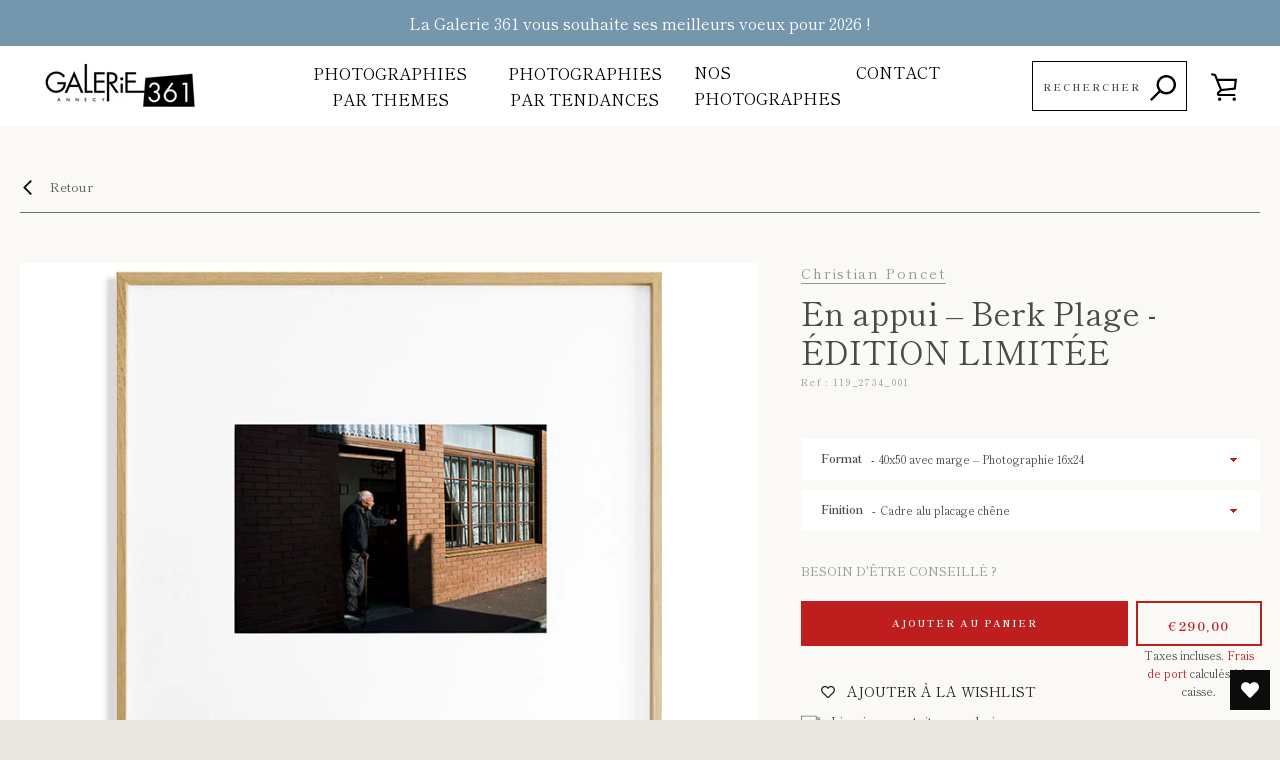

--- FILE ---
content_type: text/html; charset=utf-8
request_url: https://galerie361.com/products/119_2734
body_size: 29332
content:









<!DOCTYPE html> 
<!--[if IE 9]>

<html class="ie9 supports-no-js"
      lang=""> <![endif]-->
<!--[if (gt IE 9)|!(IE)]><!-->

<html class="supports-no-js "
      lang="">
<!--<![endif]-->
<head>

    <script id="ml_meta_options" type="text/javascript">
        var ml_def_language_mf = "fr";
        var ml_available_languages_mf = {"fr":"Français","en":"English"};
        var ml_disabled_languages_mf = "";
        var ml_redirect_mf = "";
        
        var ml_domains_mf = {};
        

        var dis_arr = ml_disabled_languages_mf.split(',');

        var avl_keys = Object.keys(ml_available_languages_mf);
        for (var i = 0; i < avl_keys.length; i++) {
            if (dis_arr.includes(avl_keys[i]))
                delete ml_available_languages_mf[avl_keys[i]];
        }

    </script> 
    <script type="text/javascript">
        
    </script>
    <script type="text/javascript"
            src="https://www.modules4u.biz/shopify/multi-lingo/js/ml.js.php?shop=galerie-361.myshopify.com"></script>
    <meta charset="utf-8">
    <!--[if IE 9]>
    <meta http-equiv="X-UA-Compatible" content="IE=9,chrome=1"><![endif]-->
    <!--[if (gt IE 9)|!(IE)]><!-->
    <meta http-equiv="X-UA-Compatible" content="IE=edge,chrome=1"><!--<![endif]-->
    <meta name="viewport" content="width=device-width,initial-scale=1">

    
    
        <meta name="theme-color" content="#be1e1e">
    
    


    <link rel="canonical" href="https://galerie361.com/products/119_2734">


    
        <link rel="shortcut icon" href="//galerie361.com/cdn/shop/files/g361-favicon-white_32x32.png?v=1614302733" type="image/png">
    

    <title>
        En appui – Berk Plage - ÉDITION LIMITÉE &ndash; Galerie 361
    </title>

    
        <meta name="description" content="Edition limitée à 12 exemplaires ">
    

    <!-- /snippets/social-meta-tags.liquid -->




<meta property="og:site_name" content="Galerie 361">
<meta property="og:url" content="https://galerie361.com/products/119_2734">
<meta property="og:title" content="En appui – Berk Plage - ÉDITION LIMITÉE">
<meta property="og:type" content="product">
<meta property="og:description" content="Edition limitée à 12 exemplaires ">

  <meta property="og:price:amount" content="290,00">
  <meta property="og:price:currency" content="EUR">

<meta property="og:image" content="http://galerie361.com/cdn/shop/products/119_2734_001_1200x1200.jpg?v=1545317217">
<meta property="og:image:secure_url" content="https://galerie361.com/cdn/shop/products/119_2734_001_1200x1200.jpg?v=1545317217">


<meta name="twitter:card" content="summary_large_image">
<meta name="twitter:title" content="En appui – Berk Plage - ÉDITION LIMITÉE">
<meta name="twitter:description" content="Edition limitée à 12 exemplaires ">


    <script>window.performance && window.performance.mark && window.performance.mark('shopify.content_for_header.start');</script><meta id="shopify-digital-wallet" name="shopify-digital-wallet" content="/11246075963/digital_wallets/dialog">
<link rel="alternate" hreflang="x-default" href="https://galerie361.com/products/119_2734">
<link rel="alternate" hreflang="fr" href="https://galerie361.com/products/119_2734">
<link rel="alternate" hreflang="en-DE" href="https://galerie361.com/en-de/products/119_2734">
<link rel="alternate" type="application/json+oembed" href="https://galerie361.com/products/119_2734.oembed">
<script async="async" src="/checkouts/internal/preloads.js?locale=fr-FR"></script>
<script id="shopify-features" type="application/json">{"accessToken":"0c4ea9e609bbb9ddb910d7dfcf05a56f","betas":["rich-media-storefront-analytics"],"domain":"galerie361.com","predictiveSearch":true,"shopId":11246075963,"locale":"fr"}</script>
<script>var Shopify = Shopify || {};
Shopify.shop = "galerie-361.myshopify.com";
Shopify.locale = "fr";
Shopify.currency = {"active":"EUR","rate":"1.0"};
Shopify.country = "FR";
Shopify.theme = {"name":"Prod SWAT","id":120510709795,"schema_name":"Narrative","schema_version":"5.4.0","theme_store_id":null,"role":"main"};
Shopify.theme.handle = "null";
Shopify.theme.style = {"id":null,"handle":null};
Shopify.cdnHost = "galerie361.com/cdn";
Shopify.routes = Shopify.routes || {};
Shopify.routes.root = "/";</script>
<script type="module">!function(o){(o.Shopify=o.Shopify||{}).modules=!0}(window);</script>
<script>!function(o){function n(){var o=[];function n(){o.push(Array.prototype.slice.apply(arguments))}return n.q=o,n}var t=o.Shopify=o.Shopify||{};t.loadFeatures=n(),t.autoloadFeatures=n()}(window);</script>
<script id="shop-js-analytics" type="application/json">{"pageType":"product"}</script>
<script defer="defer" async type="module" src="//galerie361.com/cdn/shopifycloud/shop-js/modules/v2/client.init-shop-cart-sync_C7zOiP7n.fr.esm.js"></script>
<script defer="defer" async type="module" src="//galerie361.com/cdn/shopifycloud/shop-js/modules/v2/chunk.common_CSlijhlg.esm.js"></script>
<script type="module">
  await import("//galerie361.com/cdn/shopifycloud/shop-js/modules/v2/client.init-shop-cart-sync_C7zOiP7n.fr.esm.js");
await import("//galerie361.com/cdn/shopifycloud/shop-js/modules/v2/chunk.common_CSlijhlg.esm.js");

  window.Shopify.SignInWithShop?.initShopCartSync?.({"fedCMEnabled":true,"windoidEnabled":true});

</script>
<script>(function() {
  var isLoaded = false;
  function asyncLoad() {
    if (isLoaded) return;
    isLoaded = true;
    var urls = ["https:\/\/load.csell.co\/assets\/js\/cross-sell.js?shop=galerie-361.myshopify.com","https:\/\/load.csell.co\/assets\/v2\/js\/core\/xsell.js?shop=galerie-361.myshopify.com","https:\/\/wishlisthero-assets.revampco.com\/store-front\/bundle2.js?shop=galerie-361.myshopify.com","https:\/\/cdn.perzonalization.com\/js\/loader\/shopify.loader.js?shop=galerie-361.myshopify.com"];
    for (var i = 0; i < urls.length; i++) {
      var s = document.createElement('script');
      s.type = 'text/javascript';
      s.async = true;
      s.src = urls[i];
      var x = document.getElementsByTagName('script')[0];
      x.parentNode.insertBefore(s, x);
    }
  };
  if(window.attachEvent) {
    window.attachEvent('onload', asyncLoad);
  } else {
    window.addEventListener('load', asyncLoad, false);
  }
})();</script>
<script id="__st">var __st={"a":11246075963,"offset":3600,"reqid":"33fdab1f-9e2b-432d-a2a2-58f160e6e6f9-1768415412","pageurl":"galerie361.com\/products\/119_2734","u":"f070130c8de6","p":"product","rtyp":"product","rid":2003483459643};</script>
<script>window.ShopifyPaypalV4VisibilityTracking = true;</script>
<script id="captcha-bootstrap">!function(){'use strict';const t='contact',e='account',n='new_comment',o=[[t,t],['blogs',n],['comments',n],[t,'customer']],c=[[e,'customer_login'],[e,'guest_login'],[e,'recover_customer_password'],[e,'create_customer']],r=t=>t.map((([t,e])=>`form[action*='/${t}']:not([data-nocaptcha='true']) input[name='form_type'][value='${e}']`)).join(','),a=t=>()=>t?[...document.querySelectorAll(t)].map((t=>t.form)):[];function s(){const t=[...o],e=r(t);return a(e)}const i='password',u='form_key',d=['recaptcha-v3-token','g-recaptcha-response','h-captcha-response',i],f=()=>{try{return window.sessionStorage}catch{return}},m='__shopify_v',_=t=>t.elements[u];function p(t,e,n=!1){try{const o=window.sessionStorage,c=JSON.parse(o.getItem(e)),{data:r}=function(t){const{data:e,action:n}=t;return t[m]||n?{data:e,action:n}:{data:t,action:n}}(c);for(const[e,n]of Object.entries(r))t.elements[e]&&(t.elements[e].value=n);n&&o.removeItem(e)}catch(o){console.error('form repopulation failed',{error:o})}}const l='form_type',E='cptcha';function T(t){t.dataset[E]=!0}const w=window,h=w.document,L='Shopify',v='ce_forms',y='captcha';let A=!1;((t,e)=>{const n=(g='f06e6c50-85a8-45c8-87d0-21a2b65856fe',I='https://cdn.shopify.com/shopifycloud/storefront-forms-hcaptcha/ce_storefront_forms_captcha_hcaptcha.v1.5.2.iife.js',D={infoText:'Protégé par hCaptcha',privacyText:'Confidentialité',termsText:'Conditions'},(t,e,n)=>{const o=w[L][v],c=o.bindForm;if(c)return c(t,g,e,D).then(n);var r;o.q.push([[t,g,e,D],n]),r=I,A||(h.body.append(Object.assign(h.createElement('script'),{id:'captcha-provider',async:!0,src:r})),A=!0)});var g,I,D;w[L]=w[L]||{},w[L][v]=w[L][v]||{},w[L][v].q=[],w[L][y]=w[L][y]||{},w[L][y].protect=function(t,e){n(t,void 0,e),T(t)},Object.freeze(w[L][y]),function(t,e,n,w,h,L){const[v,y,A,g]=function(t,e,n){const i=e?o:[],u=t?c:[],d=[...i,...u],f=r(d),m=r(i),_=r(d.filter((([t,e])=>n.includes(e))));return[a(f),a(m),a(_),s()]}(w,h,L),I=t=>{const e=t.target;return e instanceof HTMLFormElement?e:e&&e.form},D=t=>v().includes(t);t.addEventListener('submit',(t=>{const e=I(t);if(!e)return;const n=D(e)&&!e.dataset.hcaptchaBound&&!e.dataset.recaptchaBound,o=_(e),c=g().includes(e)&&(!o||!o.value);(n||c)&&t.preventDefault(),c&&!n&&(function(t){try{if(!f())return;!function(t){const e=f();if(!e)return;const n=_(t);if(!n)return;const o=n.value;o&&e.removeItem(o)}(t);const e=Array.from(Array(32),(()=>Math.random().toString(36)[2])).join('');!function(t,e){_(t)||t.append(Object.assign(document.createElement('input'),{type:'hidden',name:u})),t.elements[u].value=e}(t,e),function(t,e){const n=f();if(!n)return;const o=[...t.querySelectorAll(`input[type='${i}']`)].map((({name:t})=>t)),c=[...d,...o],r={};for(const[a,s]of new FormData(t).entries())c.includes(a)||(r[a]=s);n.setItem(e,JSON.stringify({[m]:1,action:t.action,data:r}))}(t,e)}catch(e){console.error('failed to persist form',e)}}(e),e.submit())}));const S=(t,e)=>{t&&!t.dataset[E]&&(n(t,e.some((e=>e===t))),T(t))};for(const o of['focusin','change'])t.addEventListener(o,(t=>{const e=I(t);D(e)&&S(e,y())}));const B=e.get('form_key'),M=e.get(l),P=B&&M;t.addEventListener('DOMContentLoaded',(()=>{const t=y();if(P)for(const e of t)e.elements[l].value===M&&p(e,B);[...new Set([...A(),...v().filter((t=>'true'===t.dataset.shopifyCaptcha))])].forEach((e=>S(e,t)))}))}(h,new URLSearchParams(w.location.search),n,t,e,['guest_login'])})(!0,!0)}();</script>
<script integrity="sha256-4kQ18oKyAcykRKYeNunJcIwy7WH5gtpwJnB7kiuLZ1E=" data-source-attribution="shopify.loadfeatures" defer="defer" src="//galerie361.com/cdn/shopifycloud/storefront/assets/storefront/load_feature-a0a9edcb.js" crossorigin="anonymous"></script>
<script data-source-attribution="shopify.dynamic_checkout.dynamic.init">var Shopify=Shopify||{};Shopify.PaymentButton=Shopify.PaymentButton||{isStorefrontPortableWallets:!0,init:function(){window.Shopify.PaymentButton.init=function(){};var t=document.createElement("script");t.src="https://galerie361.com/cdn/shopifycloud/portable-wallets/latest/portable-wallets.fr.js",t.type="module",document.head.appendChild(t)}};
</script>
<script data-source-attribution="shopify.dynamic_checkout.buyer_consent">
  function portableWalletsHideBuyerConsent(e){var t=document.getElementById("shopify-buyer-consent"),n=document.getElementById("shopify-subscription-policy-button");t&&n&&(t.classList.add("hidden"),t.setAttribute("aria-hidden","true"),n.removeEventListener("click",e))}function portableWalletsShowBuyerConsent(e){var t=document.getElementById("shopify-buyer-consent"),n=document.getElementById("shopify-subscription-policy-button");t&&n&&(t.classList.remove("hidden"),t.removeAttribute("aria-hidden"),n.addEventListener("click",e))}window.Shopify?.PaymentButton&&(window.Shopify.PaymentButton.hideBuyerConsent=portableWalletsHideBuyerConsent,window.Shopify.PaymentButton.showBuyerConsent=portableWalletsShowBuyerConsent);
</script>
<script data-source-attribution="shopify.dynamic_checkout.cart.bootstrap">document.addEventListener("DOMContentLoaded",(function(){function t(){return document.querySelector("shopify-accelerated-checkout-cart, shopify-accelerated-checkout")}if(t())Shopify.PaymentButton.init();else{new MutationObserver((function(e,n){t()&&(Shopify.PaymentButton.init(),n.disconnect())})).observe(document.body,{childList:!0,subtree:!0})}}));
</script>
<link id="shopify-accelerated-checkout-styles" rel="stylesheet" media="screen" href="https://galerie361.com/cdn/shopifycloud/portable-wallets/latest/accelerated-checkout-backwards-compat.css" crossorigin="anonymous">
<style id="shopify-accelerated-checkout-cart">
        #shopify-buyer-consent {
  margin-top: 1em;
  display: inline-block;
  width: 100%;
}

#shopify-buyer-consent.hidden {
  display: none;
}

#shopify-subscription-policy-button {
  background: none;
  border: none;
  padding: 0;
  text-decoration: underline;
  font-size: inherit;
  cursor: pointer;
}

#shopify-subscription-policy-button::before {
  box-shadow: none;
}

      </style>

<script>window.performance && window.performance.mark && window.performance.mark('shopify.content_for_header.end');</script>

    



<style>@font-face {
  font-family: "Shippori Mincho";
  font-weight: 400;
  font-style: normal;
  src: url("//galerie361.com/cdn/fonts/shippori_mincho/shipporimincho_n4.84f8b7ceff7f95df65cde9ab1ed190e83a4f5b7e.woff2") format("woff2"),
       url("//galerie361.com/cdn/fonts/shippori_mincho/shipporimincho_n4.2a4eff622a8c9fcdc3c2b98b39815a9acc98b084.woff") format("woff");
}

    @font-face {
  font-family: "Shippori Mincho";
  font-weight: 400;
  font-style: normal;
  src: url("//galerie361.com/cdn/fonts/shippori_mincho/shipporimincho_n4.84f8b7ceff7f95df65cde9ab1ed190e83a4f5b7e.woff2") format("woff2"),
       url("//galerie361.com/cdn/fonts/shippori_mincho/shipporimincho_n4.2a4eff622a8c9fcdc3c2b98b39815a9acc98b084.woff") format("woff");
}

/* ------------------------ Critical Helper Classes ------------------------- */
    .critical-hide {
        display: none;
    }

    .critical-clear {
        opacity: 0;
        visibility: hidden;
    }

    .drawer-cover {
        opacity: 0;
    }

    .main-content .shopify-section {
        display: none;
    }

    .main-content .shopify-section:first-child {
        display: inherit;
    }

    body:not(.template-index) .main-content {
        opacity: 0;
    }

    /* ----------------------------- Global Styles ------------------------------ */
    *, *::before, *::after {
        box-sizing: border-box;
    }

    html {
        font-size: 50%;
        background-color: #faf9f6;
    }

    body {
        margin: 0;
        font-size: 1.6rem;
        font-family: "Shippori Mincho",serif;
        font-style: normal;
        font-weight: 400;
        color: #4a4a4a;
        line-height: 1.625;
    }

    .page-width {
        max-width: 980px;
        padding: 0 20px;
        margin: 0 auto;
    }

    /* ---------------------------- Helper Classes ------------------------------ */
    .visually-hidden,
    .icon__fallback-text {
        position: absolute !important;
        overflow: hidden;
        clip: rect(0 0 0 0);
        height: 1px;
        width: 1px;
        padding: 0;
        border: 0;
    }

    /* ----------------------------- Typography --------------------------------- */
    body {
        -webkit-font-smoothing: antialiased;
        -webkit-text-size-adjust: 100%;
    }

    .h4 {
        letter-spacing: inherit;
        text-transform: inherit;
        font-family: "Shippori Mincho",serif;
        font-style: normal;
        font-weight: 400;
    }

    .h4 a {
        color: inherit;
        text-decoration: none;
        font-weight: inherit;
    }

    .h4 {
        font-size: 2.2rem;
    }

    @media only screen and (min-width: 750px) {
        .h4 {
            font-size: 2.4rem;
            line-height: 1.5;
        }
    }

    /* ------------------------------ Buttons ----------------------------------- */
    .btn,
    .btn--secondary {
        -moz-user-select: "none";
        -ms-user-select: "none";
        -webkit-user-select: "none";
        user-select: "none";
        -webkit-appearance: none;
        -moz-appearance: none;
        appearance: none;
        display: inline-block;
        position: relative;
        width: auto;
        background-color: #4e4d4d;
        border-radius: 0;
        color: #ffffff;
        border: 2px solid#4e4d4d;
        font-size: 1.4rem;
        font-weight: 700;
        letter-spacing: 1.5px;
        text-decoration: none;
        text-align: center;
        text-transform: uppercase;
        padding: 10px 30px;
        line-height: 2.2;
        vertical-align: middle;
        cursor: pointer;
        transition: outline 0.1s linear;
        box-sizing: border-box;
    }

    .btn--square {
        width: 50px;
        height: 50px;
        padding: 0;
        text-align: center;
        line-height: 50px;
    }

    .btn--clear {
        position: relative;
        background-color: transparent;
        border: 0;
        color: #4a4a4a;
        transition: 0.15s opacity ease-out;
    }

    .btn--clear:hover::after,
    .btn--clear::after {
        outline: 0 !important;
    }

    .btn::after,
    .btn--secondary::after {
        content: '';
        display: block;
        position: absolute;
        top: 0;
        left: 0;
        width: 100%;
        height: 100%;
        outline: 2px solid#4e4d4d;
        transition: outline 0.1s linear;
    }

    /* -------------------------------- Icons ----------------------------------- */
    .icon {
        display: inline-block;
        width: 20px;
        height: 20px;
        vertical-align: middle;
    }

    /* ----------------------------- Site Header -------------------------------- */
    .site-header {
        position: relative;
        transition: transform 0.25s ease-out;
        z-index: 10;
    }

    .site-header--transparent,
    .site-header--homepage {
        position: absolute;
        top: 0;
        left: 0;
        right: 0;
        z-index: 10;
    }

    .site-header__wrapper {
        position: relative;
        min-height: 60px;
        width: 100%;
        background-color: #ffffff;
        z-index: 10;
    }

    .site-header--transparent .site-header__wrapper {
        background-color: transparent;
    }

    .site-header__wrapper svg {
        fill: #4a4a4a;
    }

    .site-header__wrapper--transitioning {
        transition: background-color 0.25s ease-out, margin-top 0.25s ease-out;
    }

    .announcement-bar {
        display: none;
        text-align: center;
        position: relative;
        text-decoration: none;
        z-index: 10;
    }

    .announcement-bar--visible {
        display: block;
    }

    .announcement-bar__message {
        font-size: 16px;
        font-weight: 400;
        padding: 10px 20px;
        margin-bottom: 0;
    }

    .announcement-bar__message .icon {
        fill: currentColor;
    }

    .announcement-bar__close {
        position: absolute;
        right: 20px;
        padding: 0;
        width: 30px;
        height: 30px;
        line-height: 100%;
        top: 50%;
        -ms-transform: translateY(-50%);
        -webkit-transform: translateY(-50%);
        transform: translateY(-50%);
    }

    .announcement-bar__close .icon {
        width: 12px;
        height: 12px;
        fill: currentColor;
    }

    .site-header-sections {
        display: -webkit-flex;
        display: -ms-flexbox;
        display: flex;
        width: 100%;
        -ms-flex-align: center;
        -webkit-align-items: center;
        -moz-align-items: center;
        -ms-align-items: center;
        -o-align-items: center;
        align-items: center;
        min-height: 60px;
    }

    .site-header__section--title {
        display: -webkit-flex;
        display: -ms-flexbox;
        display: flex;
        width: 100%;
        -webkit-justify-content: center;
        -ms-justify-content: center;
        justify-content: center;
    }

    .ie9 .site-header__section--title {
        width: 100%;
        padding: 10px 0 2px;
        text-align: center;
    }

    .site-header__logo-wrapper {
        display: inline-block;
        margin: 0;
        padding: 10px 0;
        text-align: center;
        line-height: 1.2;
    }

    .site-header__logo {
        display: block;
    }

    .site-header__logo-image {
        display: block;
        margin: 0 auto;
    }

    .site-header--transparent .site-header__logo-image {
        display: none;
    }

    @media only screen and (max-width: 749px) {
        .site-header__logo-image {
        / / max-height: 30 px;
        }

        .site-header__area {
            width: 13% !important;
        }

        .site-header__section--title {
            width: 74% !important;
        }

        .site-header-sections {
            padding: 0 10px !important;
        }
    }

    @media only screen and (max-width: 380px) {
        .site-header__logo-image {
            max-height: 17vw;
        }

    }

    .site-header__logo-image--transparent {
        display: none;
    }

    .site-header--transparent .site-header__logo-image--transparent {
        display: block;
    }

    .navigation-open .site-header__logo-image--transparent,
    html.supports-no-js .site-header__logo-image--transparent {
        display: none;
    }

    .site-header__cart svg {
        width: 22px;
        height: 30px;
        margin: -2px 0 0 -2px;
    }

    @media only screen and (min-width: 750px) {
        .site-header__cart svg {
            width: 26px;
        }
    }

    .site-header__cart::after {
        border-color: #4a4a4a;
    }

    .site-header__cart-bubble {
        position: absolute;
        top: 15px;
        right: 10px;
        width: 10px;
        height: 10px;
        background-color: #eb4f47;
        border-radius: 50%;
        opacity: 0;
        transition: all 0.25s ease-out;
        -ms-transform: scale(0);
        -webkit-transform: scale(0);
        transform: scale(0);
    }

    @media only screen and (min-width: 750px) {
        .site-header__cart-bubble {
            top: 15px;
            right: 9px;
        }
    }

    .site-header__cart .site-header__cart-bubble {
        top: 13px;
    }

    @media only screen and (min-width: 750px) {
        .site-header__cart .site-header__cart-bubble {
            top: 12px;
        }
    }

    .site-header__cart-bubble--visible {
        opacity: 1;
        -ms-transform: scale(1);
        -webkit-transform: scale(1);
        transform: scale(1);
    }

    .burger-icon {
        display: block;
        height: 2px;
        width: 16px;
        left: 50%;
        margin-left: -8px;
        background: #4a4a4a;
        position: absolute;
        transition: all 0.25s ease-out;
    }

    @media only screen and (min-width: 750px) {
        .burger-icon {
            height: 2px;
            width: 24px;
            left: 50%;
            margin-left: -12px;
        }
    }

    .burger-icon--top {
        top: 18px;
    }

    @media only screen and (min-width: 750px) {
        .burger-icon--top {
            top: 16px;
        }
    }

    .site-header__navigation--active .burger-icon--top {
        top: 25px;
        transform: rotate(45deg);
    }

    .burger-icon--mid {
        top: 24px;
    }

    @media only screen and (min-width: 750px) {
        .burger-icon--mid {
            top: 24px;
        }
    }

    .site-header__navigation--active .burger-icon--mid {
        opacity: 0;
    }

    .burger-icon--bottom {
        top: 30px;
    }

    @media only screen and (min-width: 750px) {
        .burger-icon--bottom {
            top: 32px;
        }
    }

    .site-header__navigation--active .burger-icon--bottom {
        top: 25px;
        transform: rotate(-45deg);
    }

    .site-header__navigation {
        position: relative;
    }

    .site-header__navigation svg {
        width: 20px;
        height: 30px;
    }

    .site-header__navigation::after {
        border-color: #4a4a4a;
    }

    /* ----------------------------- Slideshow --------------------------------- */
    .slideshow {
        display: -webkit-flex;
        display: -ms-flexbox;
        display: flex;
        width: 100%;
        position: relative;
        overflow: hidden;
        height: calc(100vh - 35px);
        background-color: #dfd8c5;
    }

    .slideshow__slide {
        position: absolute;
        height: 100%;
        width: 100%;
        opacity: 0;
        z-index: 0;
        transition: all 0.5s cubic-bezier(0, 0, 0, 1);
    }

    .slideshow__slide--active {
        transition: all 0.5s cubic-bezier(0, 0, 0, 1);
        opacity: 1;
        z-index: 2;
    }

    .slideshow__overlay::before {
        content: '';
        position: absolute;
        top: 0;
        right: 0;
        bottom: 0;
        left: 0;
        z-index: 3;
    }

    .slideshow__image {
        height: 100%;
        width: 100%;
        object-fit: cover;
        z-index: 1;
        transition: opacity 0.8s cubic-bezier(0.44, 0.13, 0.48, 0.87), filter 400ms, -webkit-filter 400ms;
        font-family: "object-fit: cover";
    }

    .slideshow__image .placeholder-svg {
        display: block;
        fill: rgba(74, 74, 74, 0.35);
        background-color: #f1eee6;
        position: absolute;
        top: 50%;
        left: 50%;
        height: 100%;
        width: auto;
        max-height: none;
        max-width: none;
        -ms-transform: translate(-50%, -50%);
        -webkit-transform: translate(-50%, -50%);
        transform: translate(-50%, -50%);
    }

    .slideshow__image .placeholder-background {
        background-color: #faf9f6;
        position: absolute;
        top: 0;
        right: 0;
        bottom: 0;
        left: 0;
    }
</style>

    


<link title="theme" rel="preload" href="//galerie361.com/cdn/shop/t/11/assets/theme.scss.css?v=183968912101733385341767628958" as="style">
<noscript><link rel="stylesheet" href="//galerie361.com/cdn/shop/t/11/assets/theme.scss.css?v=183968912101733385341767628958"></noscript>

<script>
/*! loadCSS. [c]2017 Filament Group, Inc. MIT License */
!function(a){"use strict";var b=function(b,c,d){function e(a){return h.body?a():void setTimeout(function(){e(a)})}function f(){i.addEventListener&&i.removeEventListener("load",f);if(!Shopify.designMode)i.media=d||"all"}var g,h=a.document,i=h.createElement("link");if(c)g=c;else{var j=(h.body||h.getElementsByTagName("head")[0]).childNodes;g=j[j.length-1]}var k=h.styleSheets;i.rel="stylesheet",i.href=b,i.media=Shopify.designMode?d||"all":"only x",e(function(){g.parentNode.insertBefore(i,c?g:g.nextSibling)});var l=function(a){for(var b=i.href,c=k.length;c--;)if(k[c].href===b)return a();setTimeout(function(){l(a)})};return i.addEventListener&&i.addEventListener("load",f),i.onloadcssdefined=l,l(f),i};"undefined"!=typeof exports?exports.loadCSS=b:a.loadCSS=b}("undefined"!=typeof global?global:this);
/*! onloadCSS. (onload callback for loadCSS) [c]2017 Filament Group, Inc. MIT License */
function onloadCSS(a,b){function c(){!d&&b&&(d=!0,b.call(a))}var d;a.addEventListener&&a.addEventListener("load",c),a.attachEvent&&a.attachEvent("onload",c),"isApplicationInstalled"in navigator&&"onloadcssdefined"in a&&a.onloadcssdefined(c)}

// Insert our stylesheet before our preload <link> tag
var preload = document.querySelector('link[href="//galerie361.com/cdn/shop/t/11/assets/theme.scss.css?v=183968912101733385341767628958"]');
var stylesheet = loadCSS('//galerie361.com/cdn/shop/t/11/assets/theme.scss.css?v=183968912101733385341767628958', preload);
// Create a property to easily detect if the stylesheet is done loading
onloadCSS(stylesheet, function() { stylesheet.loaded = true; });
</script>

    <script>
        var theme = {
            stylesheet: "//galerie361.com/cdn/shop/t/11/assets/theme.scss.css?v=183968912101733385341767628958",
            strings: {
                addToCart: "Ajouter au panier",
        soldOut: "Épuisé",
            unavailable
        :
        "Non disponible",
            addItemSuccess
        :
        "Article ajouté au panier.",
            viewCart
        :
        "Voir le panier",
            cartError
        :
        "Une erreur est survenue lors de l’actualisation de votre carte. Essayez de nouveau s’il vous plaît.",
            cartQuantityError
        :
        "Vous ne pouvez ajouter que [quantity] [title] à votre panier.",
            newsletter
        :
        {
            blankError: "L\u0026#39;e-mail ne peut pas être vide.",
                invalidError
        :
            "Veuillez entrer une adresse e-mail valide."
        }
        ,
        map: {
            zeroResults: "Aucun résultat pour cette adresse",
                overQueryLimit
        :
            "Vous avez dépassé la limite de Google utilisation de l'API. Envisager la mise à niveau à un \u003ca href=\"https:\/\/developers.google.com\/maps\/premium\/usage-limits\"\u003erégime spécial\u003c\/a\u003e.",
                authError
        :
            "Il y avait un problème authentifier votre compte Google Maps API.",
                addressError
        :
            "Vous ne trouvez pas cette adresse"
        }
        },
        isOnline: true,
            moneyFormat
        : "€{{amount_with_comma_separator}}",
        mediaQuerySmall: 750,
            mediaQueryMedium
        :
        990
        }
        ;

        

        document.documentElement.className = document.documentElement.className.replace('supports-no-js', '');
    </script>

    <link href="//galerie361.com/cdn/shop/t/11/assets/custom.scss.css?v=138799708900222699021634132248" rel="stylesheet" type="text/css" media="all" />

    <!--[if lte IE 9]>
    <script src="//galerie361.com/cdn/shop/t/11/assets/polyfills.js?v=139579457058596345501634132252"></script><![endif]-->

    <!--[if (gt IE 9)|!(IE)]><!-->
    <script src="//galerie361.com/cdn/shop/t/11/assets/lazysizes.min.js?v=113104124934720948131634132271" async="async"></script><!--<![endif]-->
    <!--[if lte IE 9]>
    <script src="//galerie361.com/cdn/shop/t/11/assets/lazysizes.min.js?v=113104124934720948131634132271"></script><![endif]-->

    <!--[if (gt IE 9)|!(IE)]><!-->
    <script src="//galerie361.com/cdn/shop/t/11/assets/theme.min.js?v=44174554166039564171634132271" defer="defer"></script><!--<![endif]-->
    <!--[if lte IE 9]>
    <script src="//galerie361.com/cdn/shop/t/11/assets/theme.min.js?v=44174554166039564171634132271"></script><![endif]-->




    <script src="https://cdnjs.cloudflare.com/ajax/libs/jquery/3.3.1/jquery.min.js" ></script>
    <script src="//galerie361.com/cdn/shop/t/11/assets/owl.carousel.min.js?v=97891440811553454251634132252" ></script>

    <!--[if (gt IE 9)|!(IE)]><!-->
    <script src="//galerie361.com/cdn/shop/t/11/assets/custom.js?v=96474402460645503281634132247" ></script><!--<![endif]-->


    <link rel="stylesheet" href="https://cdnjs.cloudflare.com/ajax/libs/OwlCarousel2/2.3.4/assets/owl.carousel.min.css">
    <link rel="stylesheet" href="https://cdnjs.cloudflare.com/ajax/libs/OwlCarousel2/2.3.4/assets/owl.theme.default.min.css">
    <link rel="stylesheet" href="https://cdnjs.cloudflare.com/ajax/libs/OwlCarousel2/2.3.4/assets/owl.theme.green.css">
    <link href="//galerie361.com/cdn/shop/t/11/assets/theme.scss.css?v=183968912101733385341767628958" rel="stylesheet" type="text/css" media="all" />

<!-- Font icon for header icons -->
<link href="https://wishlisthero-assets.revampco.com/safe-icons/css/wishlisthero-icons.css" rel="stylesheet"/>
<!-- Style for floating buttons and others -->
<style type="text/css">
    .wishlisthero-floating {
        position: absolute;
          right:5px;
        top: 5px;
        z-index: 23;
        border-radius: 100%;
    }

    .wishlisthero-floating:hover {
        background-color: rgba(0, 0, 0, 0.05);
    }

    .wishlisthero-floating button {
        font-size: 20px !important;
        width: 40px !important;
        padding: 0.125em 0 0 !important;
    }
.MuiTypography-body2 ,.MuiTypography-body1 ,.MuiTypography-caption ,.MuiTypography-button ,.MuiTypography-h1 ,.MuiTypography-h2 ,.MuiTypography-h3 ,.MuiTypography-h4 ,.MuiTypography-h5 ,.MuiTypography-h6 ,.MuiTypography-subtitle1 ,.MuiTypography-subtitle2 ,.MuiTypography-overline , MuiButton-root,  .MuiCardHeader-title a{
     font-family: inherit !important; /*Roboto, Helvetica, Arial, sans-serif;*/
}
.MuiTypography-h1 , .MuiTypography-h2 , .MuiTypography-h3 , .MuiTypography-h4 , .MuiTypography-h5 , .MuiTypography-h6 ,  .MuiCardHeader-title a{
     font-family: "Shippori Mincho", serif !important;
     font-family: ,  !important;
     font-family: ,  !important;
     font-family: ,  !important;
}

    /****************************************************************************************/
    /* For some theme shared view need some spacing */
    /*
    #wishlist-hero-shared-list-view {
  margin-top: 15px;
  margin-bottom: 15px;
}
#wishlist-hero-shared-list-view h1 {
  padding-left: 5px;
}

#wishlisthero-product-page-button-container {
  padding-top: 15px;
}
*/
    /****************************************************************************************/
    /* #wishlisthero-product-page-button-container button {
  padding-left: 1px !important;
} */
    /****************************************************************************************/
    /* Customize the indicator when wishlist has items AND the normal indicator not working */
/*     span.wishlist-hero-items-count {

  top: 0px;
  right: -6px;



}

@media screen and (max-width: 749px){
.wishlisthero-product-page-button-container{
width:100%
}
.wishlisthero-product-page-button-container button{
 margin-left:auto !important; margin-right: auto !important;
}
}
@media screen and (max-width: 749px) {
span.wishlist-hero-items-count {
top: 10px;
right: 3px;
}
}*/
</style>
<script>window.wishlisthero_cartDotClasses=['site-header__cart-count', 'is-visible'];</script>
 <script type='text/javascript'>try{
   window.WishListHero_setting = {"ButtonColor":"rgba(13, 12, 13, 1)","IconColor":"rgba(255, 255, 255, 1)","IconType":"Heart","ButtonTextBeforeAdding":"AJOUTER À LA WISHLIST","ButtonTextAfterAdding":"AJOUTÉ À LA WISHLIST","AnimationAfterAddition":"None","ButtonTextAddToCart":"AJOUTER AU PANIER","ButtonTextOutOfStock":"EN RUPTURE DE STOCK","ButtonTextAddAllToCart":"AJOUTER TOUT AU PANIER","ButtonTextRemoveAllToCart":"SUPPRIMER TOUT DE LA WISHLIST","AddedProductNotificationText":"Produit ajouté à la wishlist avec succès","AddedProductToCartNotificationText":"Produit ajouté au panier avec succès","ViewCartLinkText":"Voir le panier","SharePopup_TitleText":"Partager ma wishlist","SharePopup_shareBtnText":"Partager","SharePopup_shareHederText":"Partager sur les réseaux sociaux","SharePopup_shareCopyText":"Ou copier le lien de la Wishlist link pour le partager","SharePopup_shareCancelBtnText":"Annuler","SharePopup_shareCopyBtnText":"Copier","SendEMailPopup_BtnText":"Envoyer email","SendEMailPopup_FromText":"De la part de (Nom)","SendEMailPopup_ToText":"Pour (email)","SendEMailPopup_BodyText":"Message","SendEMailPopup_SendBtnText":"Envoyer","SendEMailPopup_TitleText":"Envoyer ma Wislist via Email","AddProductMessageText":"Êtes-vous sûr(e) de vouloir ajouter tous les produits au panier ?","RemoveProductMessageText":"Êtes-vous sûr(e) de vouloir supprimer le produit de votre wishlist ?","RemoveAllProductMessageText":"Êtes-vous sûr(e) de vouloir supprimer tous les produits de votre wishlist ?","RemovedProductNotificationText":"Produit supprimé avec succès","AddAllOutOfStockProductNotificationText":"il semble y avoir un problème pour ajouter ce produit à votre panier, pourriez-vous réessayer svp.","RemovePopupOkText":"ok","RemovePopup_HeaderText":"Etes-vous sûr(e) ?","ViewWishlistText":"Voir la wishlist","EmptyWishlistText":"Il n'y a pas de produit dans cette wishlist","BuyNowButtonText":"Acheter maintenant","BuyNowButtonColor":"rgb(144, 86, 162)","BuyNowTextButtonColor":"rgb(255, 255, 255)","Wishlist_Title":"Ma Wishlist","WishlistHeaderTitleAlignment":"Left","WishlistProductImageSize":"Normal","PriceColor":"rgb(0, 122, 206)","HeaderFontSize":"30","PriceFontSize":"18","ProductNameFontSize":"16","LaunchPointType":"floating_point","DisplayWishlistAs":"popup_window","DisplayButtonAs":"text_with_icon","PopupSize":"md","HideAddToCartButton":false,"NoRedirectAfterAddToCart":false,"DisableGuestCustomer":false,"LoginPopupContent":"Merci de vous connecter à votre compte pour sauvegarder votre wishlist","LoginPopupLoginBtnText":"Connexion","LoginPopupContentFontSize":"20","NotificationPopupPosition":"right","WishlistButtonTextColor":"rgba(255, 255, 255, 1)","EnableRemoveFromWishlistAfterAddButtonText":"SUPPRIMER DE LA WISHLIST","_id":"6176cd23e856393d4369573a","EnableCollection":false,"EnableShare":true,"RemovePowerBy":false,"EnableFBPixel":false,"DisapleApp":false,"FloatPointPossition":"bottom_right","HeartStateToggle":true,"HeaderMenuItemsIndicator":true,"EnableRemoveFromWishlistAfterAdd":true,"CollectionViewAddedToWishlistIconBackgroundColor":"rgba(255, 255, 255, 0)","CollectionViewAddedToWishlistIconColor":"rgb(144, 86, 162)","CollectionViewIconBackgroundColor":"rgba(255, 255, 255, 0)","CollectionViewIconColor":"rgb(144, 86, 162)","Shop":"galerie-361.myshopify.com","shop":"galerie-361.myshopify.com","Status":"Active","Plan":"FREE"};  
  }catch(e){ console.error('Error loading config',e); } </script><link href="https://monorail-edge.shopifysvc.com" rel="dns-prefetch">
<script>(function(){if ("sendBeacon" in navigator && "performance" in window) {try {var session_token_from_headers = performance.getEntriesByType('navigation')[0].serverTiming.find(x => x.name == '_s').description;} catch {var session_token_from_headers = undefined;}var session_cookie_matches = document.cookie.match(/_shopify_s=([^;]*)/);var session_token_from_cookie = session_cookie_matches && session_cookie_matches.length === 2 ? session_cookie_matches[1] : "";var session_token = session_token_from_headers || session_token_from_cookie || "";function handle_abandonment_event(e) {var entries = performance.getEntries().filter(function(entry) {return /monorail-edge.shopifysvc.com/.test(entry.name);});if (!window.abandonment_tracked && entries.length === 0) {window.abandonment_tracked = true;var currentMs = Date.now();var navigation_start = performance.timing.navigationStart;var payload = {shop_id: 11246075963,url: window.location.href,navigation_start,duration: currentMs - navigation_start,session_token,page_type: "product"};window.navigator.sendBeacon("https://monorail-edge.shopifysvc.com/v1/produce", JSON.stringify({schema_id: "online_store_buyer_site_abandonment/1.1",payload: payload,metadata: {event_created_at_ms: currentMs,event_sent_at_ms: currentMs}}));}}window.addEventListener('pagehide', handle_abandonment_event);}}());</script>
<script id="web-pixels-manager-setup">(function e(e,d,r,n,o){if(void 0===o&&(o={}),!Boolean(null===(a=null===(i=window.Shopify)||void 0===i?void 0:i.analytics)||void 0===a?void 0:a.replayQueue)){var i,a;window.Shopify=window.Shopify||{};var t=window.Shopify;t.analytics=t.analytics||{};var s=t.analytics;s.replayQueue=[],s.publish=function(e,d,r){return s.replayQueue.push([e,d,r]),!0};try{self.performance.mark("wpm:start")}catch(e){}var l=function(){var e={modern:/Edge?\/(1{2}[4-9]|1[2-9]\d|[2-9]\d{2}|\d{4,})\.\d+(\.\d+|)|Firefox\/(1{2}[4-9]|1[2-9]\d|[2-9]\d{2}|\d{4,})\.\d+(\.\d+|)|Chrom(ium|e)\/(9{2}|\d{3,})\.\d+(\.\d+|)|(Maci|X1{2}).+ Version\/(15\.\d+|(1[6-9]|[2-9]\d|\d{3,})\.\d+)([,.]\d+|)( \(\w+\)|)( Mobile\/\w+|) Safari\/|Chrome.+OPR\/(9{2}|\d{3,})\.\d+\.\d+|(CPU[ +]OS|iPhone[ +]OS|CPU[ +]iPhone|CPU IPhone OS|CPU iPad OS)[ +]+(15[._]\d+|(1[6-9]|[2-9]\d|\d{3,})[._]\d+)([._]\d+|)|Android:?[ /-](13[3-9]|1[4-9]\d|[2-9]\d{2}|\d{4,})(\.\d+|)(\.\d+|)|Android.+Firefox\/(13[5-9]|1[4-9]\d|[2-9]\d{2}|\d{4,})\.\d+(\.\d+|)|Android.+Chrom(ium|e)\/(13[3-9]|1[4-9]\d|[2-9]\d{2}|\d{4,})\.\d+(\.\d+|)|SamsungBrowser\/([2-9]\d|\d{3,})\.\d+/,legacy:/Edge?\/(1[6-9]|[2-9]\d|\d{3,})\.\d+(\.\d+|)|Firefox\/(5[4-9]|[6-9]\d|\d{3,})\.\d+(\.\d+|)|Chrom(ium|e)\/(5[1-9]|[6-9]\d|\d{3,})\.\d+(\.\d+|)([\d.]+$|.*Safari\/(?![\d.]+ Edge\/[\d.]+$))|(Maci|X1{2}).+ Version\/(10\.\d+|(1[1-9]|[2-9]\d|\d{3,})\.\d+)([,.]\d+|)( \(\w+\)|)( Mobile\/\w+|) Safari\/|Chrome.+OPR\/(3[89]|[4-9]\d|\d{3,})\.\d+\.\d+|(CPU[ +]OS|iPhone[ +]OS|CPU[ +]iPhone|CPU IPhone OS|CPU iPad OS)[ +]+(10[._]\d+|(1[1-9]|[2-9]\d|\d{3,})[._]\d+)([._]\d+|)|Android:?[ /-](13[3-9]|1[4-9]\d|[2-9]\d{2}|\d{4,})(\.\d+|)(\.\d+|)|Mobile Safari.+OPR\/([89]\d|\d{3,})\.\d+\.\d+|Android.+Firefox\/(13[5-9]|1[4-9]\d|[2-9]\d{2}|\d{4,})\.\d+(\.\d+|)|Android.+Chrom(ium|e)\/(13[3-9]|1[4-9]\d|[2-9]\d{2}|\d{4,})\.\d+(\.\d+|)|Android.+(UC? ?Browser|UCWEB|U3)[ /]?(15\.([5-9]|\d{2,})|(1[6-9]|[2-9]\d|\d{3,})\.\d+)\.\d+|SamsungBrowser\/(5\.\d+|([6-9]|\d{2,})\.\d+)|Android.+MQ{2}Browser\/(14(\.(9|\d{2,})|)|(1[5-9]|[2-9]\d|\d{3,})(\.\d+|))(\.\d+|)|K[Aa][Ii]OS\/(3\.\d+|([4-9]|\d{2,})\.\d+)(\.\d+|)/},d=e.modern,r=e.legacy,n=navigator.userAgent;return n.match(d)?"modern":n.match(r)?"legacy":"unknown"}(),u="modern"===l?"modern":"legacy",c=(null!=n?n:{modern:"",legacy:""})[u],f=function(e){return[e.baseUrl,"/wpm","/b",e.hashVersion,"modern"===e.buildTarget?"m":"l",".js"].join("")}({baseUrl:d,hashVersion:r,buildTarget:u}),m=function(e){var d=e.version,r=e.bundleTarget,n=e.surface,o=e.pageUrl,i=e.monorailEndpoint;return{emit:function(e){var a=e.status,t=e.errorMsg,s=(new Date).getTime(),l=JSON.stringify({metadata:{event_sent_at_ms:s},events:[{schema_id:"web_pixels_manager_load/3.1",payload:{version:d,bundle_target:r,page_url:o,status:a,surface:n,error_msg:t},metadata:{event_created_at_ms:s}}]});if(!i)return console&&console.warn&&console.warn("[Web Pixels Manager] No Monorail endpoint provided, skipping logging."),!1;try{return self.navigator.sendBeacon.bind(self.navigator)(i,l)}catch(e){}var u=new XMLHttpRequest;try{return u.open("POST",i,!0),u.setRequestHeader("Content-Type","text/plain"),u.send(l),!0}catch(e){return console&&console.warn&&console.warn("[Web Pixels Manager] Got an unhandled error while logging to Monorail."),!1}}}}({version:r,bundleTarget:l,surface:e.surface,pageUrl:self.location.href,monorailEndpoint:e.monorailEndpoint});try{o.browserTarget=l,function(e){var d=e.src,r=e.async,n=void 0===r||r,o=e.onload,i=e.onerror,a=e.sri,t=e.scriptDataAttributes,s=void 0===t?{}:t,l=document.createElement("script"),u=document.querySelector("head"),c=document.querySelector("body");if(l.async=n,l.src=d,a&&(l.integrity=a,l.crossOrigin="anonymous"),s)for(var f in s)if(Object.prototype.hasOwnProperty.call(s,f))try{l.dataset[f]=s[f]}catch(e){}if(o&&l.addEventListener("load",o),i&&l.addEventListener("error",i),u)u.appendChild(l);else{if(!c)throw new Error("Did not find a head or body element to append the script");c.appendChild(l)}}({src:f,async:!0,onload:function(){if(!function(){var e,d;return Boolean(null===(d=null===(e=window.Shopify)||void 0===e?void 0:e.analytics)||void 0===d?void 0:d.initialized)}()){var d=window.webPixelsManager.init(e)||void 0;if(d){var r=window.Shopify.analytics;r.replayQueue.forEach((function(e){var r=e[0],n=e[1],o=e[2];d.publishCustomEvent(r,n,o)})),r.replayQueue=[],r.publish=d.publishCustomEvent,r.visitor=d.visitor,r.initialized=!0}}},onerror:function(){return m.emit({status:"failed",errorMsg:"".concat(f," has failed to load")})},sri:function(e){var d=/^sha384-[A-Za-z0-9+/=]+$/;return"string"==typeof e&&d.test(e)}(c)?c:"",scriptDataAttributes:o}),m.emit({status:"loading"})}catch(e){m.emit({status:"failed",errorMsg:(null==e?void 0:e.message)||"Unknown error"})}}})({shopId: 11246075963,storefrontBaseUrl: "https://galerie361.com",extensionsBaseUrl: "https://extensions.shopifycdn.com/cdn/shopifycloud/web-pixels-manager",monorailEndpoint: "https://monorail-edge.shopifysvc.com/unstable/produce_batch",surface: "storefront-renderer",enabledBetaFlags: ["2dca8a86","a0d5f9d2"],webPixelsConfigList: [{"id":"195985750","eventPayloadVersion":"v1","runtimeContext":"LAX","scriptVersion":"1","type":"CUSTOM","privacyPurposes":["ANALYTICS"],"name":"Google Analytics tag (migrated)"},{"id":"shopify-app-pixel","configuration":"{}","eventPayloadVersion":"v1","runtimeContext":"STRICT","scriptVersion":"0450","apiClientId":"shopify-pixel","type":"APP","privacyPurposes":["ANALYTICS","MARKETING"]},{"id":"shopify-custom-pixel","eventPayloadVersion":"v1","runtimeContext":"LAX","scriptVersion":"0450","apiClientId":"shopify-pixel","type":"CUSTOM","privacyPurposes":["ANALYTICS","MARKETING"]}],isMerchantRequest: false,initData: {"shop":{"name":"Galerie 361","paymentSettings":{"currencyCode":"EUR"},"myshopifyDomain":"galerie-361.myshopify.com","countryCode":"FR","storefrontUrl":"https:\/\/galerie361.com"},"customer":null,"cart":null,"checkout":null,"productVariants":[{"price":{"amount":290.0,"currencyCode":"EUR"},"product":{"title":"En appui – Berk Plage - ÉDITION LIMITÉE","vendor":"Christian Poncet","id":"2003483459643","untranslatedTitle":"En appui – Berk Plage - ÉDITION LIMITÉE","url":"\/products\/119_2734","type":"photo limited"},"id":"19761642340411","image":{"src":"\/\/galerie361.com\/cdn\/shop\/products\/119_2734_001.jpg?v=1545317217"},"sku":"119_2734_001","title":"40x50 avec marge – Photographie 16x24 \/ Cadre alu placage chêne","untranslatedTitle":"40x50 avec marge – Photographie 16x24 \/ Cadre alu placage chêne"}],"purchasingCompany":null},},"https://galerie361.com/cdn","7cecd0b6w90c54c6cpe92089d5m57a67346",{"modern":"","legacy":""},{"shopId":"11246075963","storefrontBaseUrl":"https:\/\/galerie361.com","extensionBaseUrl":"https:\/\/extensions.shopifycdn.com\/cdn\/shopifycloud\/web-pixels-manager","surface":"storefront-renderer","enabledBetaFlags":"[\"2dca8a86\", \"a0d5f9d2\"]","isMerchantRequest":"false","hashVersion":"7cecd0b6w90c54c6cpe92089d5m57a67346","publish":"custom","events":"[[\"page_viewed\",{}],[\"product_viewed\",{\"productVariant\":{\"price\":{\"amount\":290.0,\"currencyCode\":\"EUR\"},\"product\":{\"title\":\"En appui – Berk Plage - ÉDITION LIMITÉE\",\"vendor\":\"Christian Poncet\",\"id\":\"2003483459643\",\"untranslatedTitle\":\"En appui – Berk Plage - ÉDITION LIMITÉE\",\"url\":\"\/products\/119_2734\",\"type\":\"photo limited\"},\"id\":\"19761642340411\",\"image\":{\"src\":\"\/\/galerie361.com\/cdn\/shop\/products\/119_2734_001.jpg?v=1545317217\"},\"sku\":\"119_2734_001\",\"title\":\"40x50 avec marge – Photographie 16x24 \/ Cadre alu placage chêne\",\"untranslatedTitle\":\"40x50 avec marge – Photographie 16x24 \/ Cadre alu placage chêne\"}}]]"});</script><script>
  window.ShopifyAnalytics = window.ShopifyAnalytics || {};
  window.ShopifyAnalytics.meta = window.ShopifyAnalytics.meta || {};
  window.ShopifyAnalytics.meta.currency = 'EUR';
  var meta = {"product":{"id":2003483459643,"gid":"gid:\/\/shopify\/Product\/2003483459643","vendor":"Christian Poncet","type":"photo limited","handle":"119_2734","variants":[{"id":19761642340411,"price":29000,"name":"En appui – Berk Plage - ÉDITION LIMITÉE - 40x50 avec marge – Photographie 16x24 \/ Cadre alu placage chêne","public_title":"40x50 avec marge – Photographie 16x24 \/ Cadre alu placage chêne","sku":"119_2734_001"}],"remote":false},"page":{"pageType":"product","resourceType":"product","resourceId":2003483459643,"requestId":"33fdab1f-9e2b-432d-a2a2-58f160e6e6f9-1768415412"}};
  for (var attr in meta) {
    window.ShopifyAnalytics.meta[attr] = meta[attr];
  }
</script>
<script class="analytics">
  (function () {
    var customDocumentWrite = function(content) {
      var jquery = null;

      if (window.jQuery) {
        jquery = window.jQuery;
      } else if (window.Checkout && window.Checkout.$) {
        jquery = window.Checkout.$;
      }

      if (jquery) {
        jquery('body').append(content);
      }
    };

    var hasLoggedConversion = function(token) {
      if (token) {
        return document.cookie.indexOf('loggedConversion=' + token) !== -1;
      }
      return false;
    }

    var setCookieIfConversion = function(token) {
      if (token) {
        var twoMonthsFromNow = new Date(Date.now());
        twoMonthsFromNow.setMonth(twoMonthsFromNow.getMonth() + 2);

        document.cookie = 'loggedConversion=' + token + '; expires=' + twoMonthsFromNow;
      }
    }

    var trekkie = window.ShopifyAnalytics.lib = window.trekkie = window.trekkie || [];
    if (trekkie.integrations) {
      return;
    }
    trekkie.methods = [
      'identify',
      'page',
      'ready',
      'track',
      'trackForm',
      'trackLink'
    ];
    trekkie.factory = function(method) {
      return function() {
        var args = Array.prototype.slice.call(arguments);
        args.unshift(method);
        trekkie.push(args);
        return trekkie;
      };
    };
    for (var i = 0; i < trekkie.methods.length; i++) {
      var key = trekkie.methods[i];
      trekkie[key] = trekkie.factory(key);
    }
    trekkie.load = function(config) {
      trekkie.config = config || {};
      trekkie.config.initialDocumentCookie = document.cookie;
      var first = document.getElementsByTagName('script')[0];
      var script = document.createElement('script');
      script.type = 'text/javascript';
      script.onerror = function(e) {
        var scriptFallback = document.createElement('script');
        scriptFallback.type = 'text/javascript';
        scriptFallback.onerror = function(error) {
                var Monorail = {
      produce: function produce(monorailDomain, schemaId, payload) {
        var currentMs = new Date().getTime();
        var event = {
          schema_id: schemaId,
          payload: payload,
          metadata: {
            event_created_at_ms: currentMs,
            event_sent_at_ms: currentMs
          }
        };
        return Monorail.sendRequest("https://" + monorailDomain + "/v1/produce", JSON.stringify(event));
      },
      sendRequest: function sendRequest(endpointUrl, payload) {
        // Try the sendBeacon API
        if (window && window.navigator && typeof window.navigator.sendBeacon === 'function' && typeof window.Blob === 'function' && !Monorail.isIos12()) {
          var blobData = new window.Blob([payload], {
            type: 'text/plain'
          });

          if (window.navigator.sendBeacon(endpointUrl, blobData)) {
            return true;
          } // sendBeacon was not successful

        } // XHR beacon

        var xhr = new XMLHttpRequest();

        try {
          xhr.open('POST', endpointUrl);
          xhr.setRequestHeader('Content-Type', 'text/plain');
          xhr.send(payload);
        } catch (e) {
          console.log(e);
        }

        return false;
      },
      isIos12: function isIos12() {
        return window.navigator.userAgent.lastIndexOf('iPhone; CPU iPhone OS 12_') !== -1 || window.navigator.userAgent.lastIndexOf('iPad; CPU OS 12_') !== -1;
      }
    };
    Monorail.produce('monorail-edge.shopifysvc.com',
      'trekkie_storefront_load_errors/1.1',
      {shop_id: 11246075963,
      theme_id: 120510709795,
      app_name: "storefront",
      context_url: window.location.href,
      source_url: "//galerie361.com/cdn/s/trekkie.storefront.55c6279c31a6628627b2ba1c5ff367020da294e2.min.js"});

        };
        scriptFallback.async = true;
        scriptFallback.src = '//galerie361.com/cdn/s/trekkie.storefront.55c6279c31a6628627b2ba1c5ff367020da294e2.min.js';
        first.parentNode.insertBefore(scriptFallback, first);
      };
      script.async = true;
      script.src = '//galerie361.com/cdn/s/trekkie.storefront.55c6279c31a6628627b2ba1c5ff367020da294e2.min.js';
      first.parentNode.insertBefore(script, first);
    };
    trekkie.load(
      {"Trekkie":{"appName":"storefront","development":false,"defaultAttributes":{"shopId":11246075963,"isMerchantRequest":null,"themeId":120510709795,"themeCityHash":"9635676612341609786","contentLanguage":"fr","currency":"EUR","eventMetadataId":"12868177-0f14-4d7f-8496-9412ec7a21df"},"isServerSideCookieWritingEnabled":true,"monorailRegion":"shop_domain","enabledBetaFlags":["65f19447"]},"Session Attribution":{},"S2S":{"facebookCapiEnabled":false,"source":"trekkie-storefront-renderer","apiClientId":580111}}
    );

    var loaded = false;
    trekkie.ready(function() {
      if (loaded) return;
      loaded = true;

      window.ShopifyAnalytics.lib = window.trekkie;

      var originalDocumentWrite = document.write;
      document.write = customDocumentWrite;
      try { window.ShopifyAnalytics.merchantGoogleAnalytics.call(this); } catch(error) {};
      document.write = originalDocumentWrite;

      window.ShopifyAnalytics.lib.page(null,{"pageType":"product","resourceType":"product","resourceId":2003483459643,"requestId":"33fdab1f-9e2b-432d-a2a2-58f160e6e6f9-1768415412","shopifyEmitted":true});

      var match = window.location.pathname.match(/checkouts\/(.+)\/(thank_you|post_purchase)/)
      var token = match? match[1]: undefined;
      if (!hasLoggedConversion(token)) {
        setCookieIfConversion(token);
        window.ShopifyAnalytics.lib.track("Viewed Product",{"currency":"EUR","variantId":19761642340411,"productId":2003483459643,"productGid":"gid:\/\/shopify\/Product\/2003483459643","name":"En appui – Berk Plage - ÉDITION LIMITÉE - 40x50 avec marge – Photographie 16x24 \/ Cadre alu placage chêne","price":"290.00","sku":"119_2734_001","brand":"Christian Poncet","variant":"40x50 avec marge – Photographie 16x24 \/ Cadre alu placage chêne","category":"photo limited","nonInteraction":true,"remote":false},undefined,undefined,{"shopifyEmitted":true});
      window.ShopifyAnalytics.lib.track("monorail:\/\/trekkie_storefront_viewed_product\/1.1",{"currency":"EUR","variantId":19761642340411,"productId":2003483459643,"productGid":"gid:\/\/shopify\/Product\/2003483459643","name":"En appui – Berk Plage - ÉDITION LIMITÉE - 40x50 avec marge – Photographie 16x24 \/ Cadre alu placage chêne","price":"290.00","sku":"119_2734_001","brand":"Christian Poncet","variant":"40x50 avec marge – Photographie 16x24 \/ Cadre alu placage chêne","category":"photo limited","nonInteraction":true,"remote":false,"referer":"https:\/\/galerie361.com\/products\/119_2734"});
      }
    });


        var eventsListenerScript = document.createElement('script');
        eventsListenerScript.async = true;
        eventsListenerScript.src = "//galerie361.com/cdn/shopifycloud/storefront/assets/shop_events_listener-3da45d37.js";
        document.getElementsByTagName('head')[0].appendChild(eventsListenerScript);

})();</script>
  <script>
  if (!window.ga || (window.ga && typeof window.ga !== 'function')) {
    window.ga = function ga() {
      (window.ga.q = window.ga.q || []).push(arguments);
      if (window.Shopify && window.Shopify.analytics && typeof window.Shopify.analytics.publish === 'function') {
        window.Shopify.analytics.publish("ga_stub_called", {}, {sendTo: "google_osp_migration"});
      }
      console.error("Shopify's Google Analytics stub called with:", Array.from(arguments), "\nSee https://help.shopify.com/manual/promoting-marketing/pixels/pixel-migration#google for more information.");
    };
    if (window.Shopify && window.Shopify.analytics && typeof window.Shopify.analytics.publish === 'function') {
      window.Shopify.analytics.publish("ga_stub_initialized", {}, {sendTo: "google_osp_migration"});
    }
  }
</script>
<script
  defer
  src="https://galerie361.com/cdn/shopifycloud/perf-kit/shopify-perf-kit-3.0.3.min.js"
  data-application="storefront-renderer"
  data-shop-id="11246075963"
  data-render-region="gcp-us-east1"
  data-page-type="product"
  data-theme-instance-id="120510709795"
  data-theme-name="Narrative"
  data-theme-version="5.4.0"
  data-monorail-region="shop_domain"
  data-resource-timing-sampling-rate="10"
  data-shs="true"
  data-shs-beacon="true"
  data-shs-export-with-fetch="true"
  data-shs-logs-sample-rate="1"
  data-shs-beacon-endpoint="https://galerie361.com/api/collect"
></script>
</head>


<body id="en-appui-berk-plage-edition-limitee"
      class="univers-limited template-product data-animations"
      data-univers="univers-limited"
>

<a class="visually-hidden skip-link"
   href="#MainContent">Passer au contenu</a>

<div id="shopify-section-header" class="shopify-section">
  <style>
    
      .site-header__logo-image {
        max-width: 250px;
      }
    

    
      .site-header__logo-image {
        margin: 0;
      }
    
  </style>


<div data-section-id="header" data-section-type="header-section">
  
    
      <style>
        .announcement-bar {
          background-color: #7597ae;
        }

        .announcement-bar--link:hover {
          

          
            
            background-color: #8ba8bb;
          
        }

        .announcement-bar__message {
          color: #ffffff;
        }
      </style>

      
        <a href="https://galerie361.com/blogs/actualites/de-nouveaux-jours-douverture-a-la-galerie-361" class="announcement-bar announcement-bar--link">
      

        <p class="announcement-bar__message">La Galerie 361 vous souhaite ses meilleurs voeux pour 2026 !</p>

      
        </a>
      

    
  

  <header class="site-header border-bottom logo--left" role="banner">
    <div class="grid grid--no-gutters grid--table site-header__mobile-nav">
      

      

      <div class="grid__item medium-up--one-quarter logo-align--left">
        
        
          <div class="h2 site-header__logo">
        
          
<a href="/" class="site-header__logo-image">
              
              <img class="lazyload js"
                   src="//galerie361.com/cdn/shop/files/logo_panier_300x300.jpg?v=1613562107"
                   data-src="//galerie361.com/cdn/shop/files/logo_panier_{width}x.jpg?v=1613562107"
                   data-widths="[180, 360, 540, 720, 900, 1080, 1296, 1512, 1728, 2048]"
                   data-aspectratio="3.658536585365854"
                   data-sizes="auto"
                   alt="Galerie 361"
                   style="max-width: 250px">
              <noscript>
                
                <img src="//galerie361.com/cdn/shop/files/logo_panier_250x.jpg?v=1613562107"
                     srcset="//galerie361.com/cdn/shop/files/logo_panier_250x.jpg?v=1613562107 1x, //galerie361.com/cdn/shop/files/logo_panier_250x@2x.jpg?v=1613562107 2x"
                     alt="Galerie 361"
                     style="max-width: 250px;">
              </noscript>
            </a>
          
        
          </div>
        
      </div>

      
        <nav class="grid__item medium-up--one-half small--hide" id="AccessibleNav" role="navigation">
          <ul class="site-nav list--inline " id="SiteNav">
  



    
      <li class="site-nav--has-dropdown site-nav--has-centered-dropdown">
        <button class="site-nav__link site-nav__link--main site-nav__link--button" type="button" aria-haspopup="true" aria-expanded="false" aria-controls="SiteNavLabel-photographies-par-themes">
          <span class="site-nav__label">PHOTOGRAPHIES PAR THEMES</span>
        </button>

        <div class="site-nav__dropdown site-nav__dropdown--centered" id="SiteNavLabel-photographies-par-themes">
          
            <div class="site-nav__childlist">
              <ul class="site-nav__childlist-grid">
                
                  
                	
                    <li class="site-nav__childlist-item appear-delay-1 site-nav__animation-appear">
                      
                      <img src="//galerie361.com/cdn/shop/collections/129_2576_001_300x.jpg?v=1630507838">

                      <a href="/collections/photographie-alpes-mont-blanc-cervin-grandes-jorasses-aiguille-du-midi-chamonix-zermatt-valais-matterhorn" class="site-nav__link site-nav__child-link site-nav__child-link--parent">
                        <span class="site-nav__label">MONTAGNE</span>
                      </a>

                      
                        <ul>
                        
                          <li>
                            <a href="/collections/photographies-alpes-francaises" class="site-nav__link site-nav__child-link">
                              <span class="site-nav__label">ALPES FRANCAISES</span>
                            </a>
                          </li>
                        
                          <li>
                            <a href="/collections/haute-savoie-mont-blanc-photographie-paysage-montagne" class="site-nav__link site-nav__child-link">
                              <span class="site-nav__label">- Massif du Mont Blanc</span>
                            </a>
                          </li>
                        
                          <li>
                            <a href="/collections/aiguille-du-midi" class="site-nav__link site-nav__child-link">
                              <span class="site-nav__label">- Aiguille du Midi</span>
                            </a>
                          </li>
                        
                          <li>
                            <a href="/collections/les-drus-la-verte" class="site-nav__link site-nav__child-link">
                              <span class="site-nav__label">- Les Drus / La Verte</span>
                            </a>
                          </li>
                        
                          <li>
                            <a href="/collections/photographies-alpes-suisses" class="site-nav__link site-nav__child-link">
                              <span class="site-nav__label">ALPES SUISSES</span>
                            </a>
                          </li>
                        
                          <li>
                            <a href="/collections/alpes-suisses-valais-cervin-matterhorn-photographie-paysage-montagne" class="site-nav__link site-nav__child-link">
                              <span class="site-nav__label">- Cervin</span>
                            </a>
                          </li>
                        
                          <li>
                            <a href="/collections/pre-alpes" class="site-nav__link site-nav__child-link">
                              <span class="site-nav__label">PRÉ-ALPES</span>
                            </a>
                          </li>
                        
                          <li>
                            <a href="/collections/photographies-des-aravis" class="site-nav__link site-nav__child-link">
                              <span class="site-nav__label">- Massif des Bornes-Aravis</span>
                            </a>
                          </li>
                        
                          <li>
                            <a href="/collections/photographies-du-semnoz" class="site-nav__link site-nav__child-link">
                              <span class="site-nav__label">- Massif des Bauges</span>
                            </a>
                          </li>
                        
                          <li>
                            <a href="/collections/massif-du-faucigny" class="site-nav__link site-nav__child-link">
                              <span class="site-nav__label">- Massif du Giffre</span>
                            </a>
                          </li>
                        
                          <li>
                            <a href="/collections/lacs-de-montagne" class="site-nav__link site-nav__child-link">
                              <span class="site-nav__label">LACS DE MONTAGNE</span>
                            </a>
                          </li>
                        
                        </ul>
                      

                    </li>
                  
                	
                    <li class="site-nav__childlist-item appear-delay-2 site-nav__animation-appear">
                      
                      <img src="//galerie361.com/cdn/shop/collections/113_2926_001_300x.jpg?v=1630600466">

                      <a href="/collections/annecy" class="site-nav__link site-nav__child-link site-nav__child-link--parent">
                        <span class="site-nav__label">AUTOUR D&#39;ANNECY</span>
                      </a>

                      
                        <ul>
                        
                          <li>
                            <a href="/collections/photographie-lac-d-annecy-haute-savoie-lac-de-montagne" class="site-nav__link site-nav__child-link">
                              <span class="site-nav__label">Lac d&#39;Annecy</span>
                            </a>
                          </li>
                        
                          <li>
                            <a href="/collections/photographie-ponton-plongeoir-lac-d-annecy-lac-de-montagne-haute-savoie" class="site-nav__link site-nav__child-link">
                              <span class="site-nav__label">Pontons et plongeoirs</span>
                            </a>
                          </li>
                        
                          <li>
                            <a href="/collections/bateaux" class="site-nav__link site-nav__child-link">
                              <span class="site-nav__label">Barques et bateaux</span>
                            </a>
                          </li>
                        
                          <li>
                            <a href="/collections/parapente" class="site-nav__link site-nav__child-link">
                              <span class="site-nav__label">Parapente</span>
                            </a>
                          </li>
                        
                          <li>
                            <a href="/collections/photo-vieille-ville-annecy-palais-de-l-ile-mairie-chateau-la-petite-venise-des-alpes" class="site-nav__link site-nav__child-link">
                              <span class="site-nav__label">Vieille ville d&#39;Annecy</span>
                            </a>
                          </li>
                        
                        </ul>
                      

                    </li>
                  
                	
                    <li class="site-nav__childlist-item appear-delay-3 site-nav__animation-appear">
                      
                      <img src="//galerie361.com/cdn/shop/collections/120_0637_001_300x.jpg?v=1630600326">

                      <a href="/collections/la-faune" class="site-nav__link site-nav__child-link site-nav__child-link--parent">
                        <span class="site-nav__label">ANIMAUX</span>
                      </a>

                      
                        <ul>
                        
                          <li>
                            <a href="/collections/bouquetins-et-chamois" class="site-nav__link site-nav__child-link">
                              <span class="site-nav__label">Bouquetins et chamois</span>
                            </a>
                          </li>
                        
                          <li>
                            <a href="/collections/photographie-doiseau" class="site-nav__link site-nav__child-link">
                              <span class="site-nav__label">Oiseaux</span>
                            </a>
                          </li>
                        
                          <li>
                            <a href="/collections/photographie-de-renard/renard" class="site-nav__link site-nav__child-link">
                              <span class="site-nav__label">Renards</span>
                            </a>
                          </li>
                        
                          <li>
                            <a href="/collections/photographies-dautres-animaux" class="site-nav__link site-nav__child-link">
                              <span class="site-nav__label">Autres animaux</span>
                            </a>
                          </li>
                        
                        </ul>
                      

                    </li>
                  
                	
                    <li class="site-nav__childlist-item appear-delay-4 site-nav__animation-appear">
                      
                      <img src="//galerie361.com/cdn/shop/collections/115_2005_300x.jpg?v=1630422783">

                      <a href="/collections/photographies-artistiques" class="site-nav__link site-nav__child-link site-nav__child-link--parent">
                        <span class="site-nav__label">COLLECTOR</span>
                      </a>

                      
                        <ul>
                        
                          <li>
                            <a href="/collections/4-1" class="site-nav__link site-nav__child-link">
                              <span class="site-nav__label">4:1 </span>
                            </a>
                          </li>
                        
                          <li>
                            <a href="/collections/alpamorphose" class="site-nav__link site-nav__child-link">
                              <span class="site-nav__label">Alpamorphose</span>
                            </a>
                          </li>
                        
                          <li>
                            <a href="/collections/blue-hours-continued" class="site-nav__link site-nav__child-link">
                              <span class="site-nav__label">Blue hours</span>
                            </a>
                          </li>
                        
                          <li>
                            <a href="/collections/chine" class="site-nav__link site-nav__child-link">
                              <span class="site-nav__label">Chine</span>
                            </a>
                          </li>
                        
                          <li>
                            <a href="/collections/color-la-pluie" class="site-nav__link site-nav__child-link">
                              <span class="site-nav__label">Colorer la pluie</span>
                            </a>
                          </li>
                        
                          <li>
                            <a href="/collections/evasion" class="site-nav__link site-nav__child-link">
                              <span class="site-nav__label">Evasion</span>
                            </a>
                          </li>
                        
                          <li>
                            <a href="/collections/flamingo" class="site-nav__link site-nav__child-link">
                              <span class="site-nav__label">Flamingo</span>
                            </a>
                          </li>
                        
                          <li>
                            <a href="/collections/forgotten-worlds" class="site-nav__link site-nav__child-link">
                              <span class="site-nav__label">Forgotten Worlds</span>
                            </a>
                          </li>
                        
                          <li>
                            <a href="/collections/glace" class="site-nav__link site-nav__child-link">
                              <span class="site-nav__label">Glace</span>
                            </a>
                          </li>
                        
                          <li>
                            <a href="/collections/hokkaido" class="site-nav__link site-nav__child-link">
                              <span class="site-nav__label">Hokkaido</span>
                            </a>
                          </li>
                        
                          <li>
                            <a href="/collections/huangshan" class="site-nav__link site-nav__child-link">
                              <span class="site-nav__label">Huangshan</span>
                            </a>
                          </li>
                        
                          <li>
                            <a href="/collections/infinie" class="site-nav__link site-nav__child-link">
                              <span class="site-nav__label">Infinie</span>
                            </a>
                          </li>
                        
                          <li>
                            <a href="/collections/japon" class="site-nav__link site-nav__child-link">
                              <span class="site-nav__label">Japon</span>
                            </a>
                          </li>
                        
                          <li>
                            <a href="/collections/leman" class="site-nav__link site-nav__child-link">
                              <span class="site-nav__label">Léman</span>
                            </a>
                          </li>
                        
                          <li>
                            <a href="/collections/le-temps-dune-pose-new-york" class="site-nav__link site-nav__child-link">
                              <span class="site-nav__label">Le temps d&#39;une pause</span>
                            </a>
                          </li>
                        
                          <li>
                            <a href="/collections/maasai" class="site-nav__link site-nav__child-link">
                              <span class="site-nav__label">Maasai</span>
                            </a>
                          </li>
                        
                          <li>
                            <a href="/collections/nautica" class="site-nav__link site-nav__child-link">
                              <span class="site-nav__label">Nautica</span>
                            </a>
                          </li>
                        
                          <li>
                            <a href="/collections/nord" class="site-nav__link site-nav__child-link">
                              <span class="site-nav__label">Nord</span>
                            </a>
                          </li>
                        
                          <li>
                            <a href="/collections/polo-in-val-disere" class="site-nav__link site-nav__child-link">
                              <span class="site-nav__label">Polo in Val d&#39;Isère</span>
                            </a>
                          </li>
                        
                          <li>
                            <a href="/collections/reflets" class="site-nav__link site-nav__child-link">
                              <span class="site-nav__label">Reflets</span>
                            </a>
                          </li>
                        
                          <li>
                            <a href="/collections/serengeti" class="site-nav__link site-nav__child-link">
                              <span class="site-nav__label">Serengeti</span>
                            </a>
                          </li>
                        
                        </ul>
                      

                    </li>
                  
                
              </ul>
            </div>

          
        </div>
      </li>
    
  



    
      <li class="site-nav--has-dropdown site-nav--has-centered-dropdown">
        <button class="site-nav__link site-nav__link--main site-nav__link--button" type="button" aria-haspopup="true" aria-expanded="false" aria-controls="SiteNavLabel-photographies-par-tendances">
          <span class="site-nav__label">PHOTOGRAPHIES PAR TENDANCES</span>
        </button>

        <div class="site-nav__dropdown site-nav__dropdown--centered" id="SiteNavLabel-photographies-par-tendances">
          
            <div class="site-nav__childlist">
              <ul class="site-nav__childlist-grid">
                
                  
                	
                    <li class="site-nav__childlist-item appear-delay-1 site-nav__animation-appear">
                      
                      <img src="//galerie361.com/cdn/shop/collections/114_2745_001_1080x_8bbe57ec-fd65-4d83-8c6a-c0eaa615b440_300x.jpg?v=1632928778">

                      <a href="/collections/photographies-dambiance" class="site-nav__link site-nav__child-link site-nav__child-link--parent">
                        <span class="site-nav__label">AMBIANCES</span>
                      </a>

                      
                        <ul>
                        
                          <li>
                            <a href="/collections/photographies-noir-et-blanc" class="site-nav__link site-nav__child-link">
                              <span class="site-nav__label">Photos en noir et blanc</span>
                            </a>
                          </li>
                        
                          <li>
                            <a href="/collections/photographies-floues" class="site-nav__link site-nav__child-link">
                              <span class="site-nav__label">Photos floues</span>
                            </a>
                          </li>
                        
                          <li>
                            <a href="/collections/photographie-de-neige" class="site-nav__link site-nav__child-link">
                              <span class="site-nav__label">Photos de neige</span>
                            </a>
                          </li>
                        
                          <li>
                            <a href="/collections/photographie-de-brume" class="site-nav__link site-nav__child-link">
                              <span class="site-nav__label">Photos de brume</span>
                            </a>
                          </li>
                        
                          <li>
                            <a href="/collections/photographies-de-mer-de-nuage" class="site-nav__link site-nav__child-link">
                              <span class="site-nav__label">Photos de mer de nuages</span>
                            </a>
                          </li>
                        
                          <li>
                            <a href="/collections/photographies-de-coucher-de-soleil" class="site-nav__link site-nav__child-link">
                              <span class="site-nav__label">Photos de coucher de soleil</span>
                            </a>
                          </li>
                        
                          <li>
                            <a href="/collections/photographies-de-villes-urbex" class="site-nav__link site-nav__child-link">
                              <span class="site-nav__label">Photos de villes/urbex</span>
                            </a>
                          </li>
                        
                          <li>
                            <a href="/collections/photographie-au-style-graphique" class="site-nav__link site-nav__child-link">
                              <span class="site-nav__label">Photos au style graphique</span>
                            </a>
                          </li>
                        
                          <li>
                            <a href="/collections/nuit" class="site-nav__link site-nav__child-link">
                              <span class="site-nav__label">Photos de nuit</span>
                            </a>
                          </li>
                        
                        </ul>
                      

                    </li>
                  
                	
                    <li class="site-nav__childlist-item appear-delay-2 site-nav__animation-appear">
                      
                      <img src="//galerie361.com/cdn/shop/collections/116_2986_001_1080x_f9efd352-869d-49eb-958a-177c01cc4338_300x.jpg?v=1632926430">

                      <a href="/collections/formats" class="site-nav__link site-nav__child-link site-nav__child-link--parent">
                        <span class="site-nav__label">FORMATS</span>
                      </a>

                      
                        <ul>
                        
                          <li>
                            <a href="/collections/format-carre" class="site-nav__link site-nav__child-link">
                              <span class="site-nav__label">Format carré</span>
                            </a>
                          </li>
                        
                          <li>
                            <a href="/collections/format-horizontal" class="site-nav__link site-nav__child-link">
                              <span class="site-nav__label">Format horizontal</span>
                            </a>
                          </li>
                        
                          <li>
                            <a href="/collections/panoramique" class="site-nav__link site-nav__child-link">
                              <span class="site-nav__label">Format panoramique</span>
                            </a>
                          </li>
                        
                          <li>
                            <a href="/collections/format-ultra-panomarique" class="site-nav__link site-nav__child-link">
                              <span class="site-nav__label">Format ultra-panomarique</span>
                            </a>
                          </li>
                        
                          <li>
                            <a href="/collections/photos-verticales" class="site-nav__link site-nav__child-link">
                              <span class="site-nav__label">Format vertical</span>
                            </a>
                          </li>
                        
                        </ul>
                      

                    </li>
                  
                	
                    <li class="site-nav__childlist-item appear-delay-3 site-nav__animation-appear">
                      
                      <img src="//galerie361.com/cdn/shop/collections/Vignette_couleurs_300x.jpg?v=1632926480">

                      <a href="/collections/couleurs" class="site-nav__link site-nav__child-link site-nav__child-link--parent">
                        <span class="site-nav__label">COULEURS</span>
                      </a>

                      
                        <ul>
                        
                          <li>
                            <a href="/collections/bleu" class="site-nav__link site-nav__child-link">
                              <span class="site-nav__label">Bleu</span>
                            </a>
                          </li>
                        
                          <li>
                            <a href="/collections/blanc" class="site-nav__link site-nav__child-link">
                              <span class="site-nav__label">Blanc</span>
                            </a>
                          </li>
                        
                          <li>
                            <a href="/collections/jaune" class="site-nav__link site-nav__child-link">
                              <span class="site-nav__label">Jaune</span>
                            </a>
                          </li>
                        
                          <li>
                            <a href="/collections/orange" class="site-nav__link site-nav__child-link">
                              <span class="site-nav__label">Orange</span>
                            </a>
                          </li>
                        
                          <li>
                            <a href="/collections/rouge" class="site-nav__link site-nav__child-link">
                              <span class="site-nav__label">Rouge</span>
                            </a>
                          </li>
                        
                          <li>
                            <a href="/collections/vert" class="site-nav__link site-nav__child-link">
                              <span class="site-nav__label">Vert</span>
                            </a>
                          </li>
                        
                          <li>
                            <a href="/collections/rose" class="site-nav__link site-nav__child-link">
                              <span class="site-nav__label">Rose</span>
                            </a>
                          </li>
                        
                        </ul>
                      

                    </li>
                  
                	
                    <li class="site-nav__childlist-item appear-delay-4 site-nav__animation-appear">
                      
                      <img src="//galerie361.com/cdn/shop/collections/107_2504_001_1080x_ace55c59-bbd2-4e4f-9cf1-51c0df840c1d_300x.jpg?v=1630600685">

                      <a href="/collections/photographies-coup-de-coeur" class="site-nav__link site-nav__child-link site-nav__child-link--parent">
                        <span class="site-nav__label">COUPS DE COEUR</span>
                      </a>

                      

                    </li>
                  
                
              </ul>
            </div>

          
        </div>
      </li>
    
  



    
      <li>
        <a href="/pages/photographes-all" class="site-nav__link site-nav__link--main">
          <span class="site-nav__label">NOS PHOTOGRAPHES</span>
        </a>
      </li>
    
  



    
      <li>
        <a href="/pages/contact" class="site-nav__link site-nav__link--main">
          <span class="site-nav__label">CONTACT</span>
        </a>
      </li>
    
  
</ul>

        </nav>
      

      <div class="grid__item medium-up--one-quarter text-right site-header__icons site-header__icons--plus">
        <div class="site-header__icons-wrapper">
          <div class="site-header__section site-header__section--button">
            <a href="/search" class="btn btn--clear btn--square btn--hover-scale site-header__search site-header__cart " title="Rechercher" >
              	Rechercher
                <svg aria-hidden="true" focusable="false" role="presentation" class="icon icon-search" viewBox="0 0 21.4 21.4"><path fill="#444" d="M13.4 0c-4.4 0-8 3.6-8 8 0 1.8.6 3.5 1.7 4.9L0 20l1.4 1.4 7.1-7.1c1.4 1.1 3.1 1.7 4.9 1.7 4.4 0 8-3.6 8-8s-3.6-8-8-8zm0 14c-3.3 0-6-2.7-6-6s2.7-6 6-6 6 2.7 6 6-2.7 6-6 6z"/></svg>
              </a>

            <a href="/cart" class="btn btn--clear btn--square btn--hover-scale site-header__cart ajax-cart__toggle" aria-expanded="false">
                <svg aria-hidden="true" focusable="false" role="presentation" class="icon icon-header-cart" viewBox="0 0 24.3 26"><path d="M22.6 21.5v-2H7.9c-.2 0-.4-.1-.4-.1 0-.1 0-.3.2-.5l2.3-2.1 13.2-1.4 1.1-10h-18L4.6 1 .5 0 0 1.9l3.1.7 5.2 13-2 1.8c-.8.7-1 1.8-.7 2.7.4.9 1.2 1.4 2.3 1.4h14.7zM7.1 7.4H22l-.7 6.2-11.2 1.2-3-7.4z"/><ellipse cx="8.1" cy="24.4" rx="1.6" ry="1.6"/><ellipse cx="21.7" cy="24.4" rx="1.6" ry="1.6"/></svg>
              <span class="icon__fallback-text">Voir le panier</span>
              <span class="site-header__cart-bubble"></span>
            </a>

            
            <button type="button" class="btn--link site-header__icon site-header__menu js-mobile-nav-toggle" aria-controls="navigation"  aria-expanded="false" aria-label="Translation missing: fr.layout.navigation.menu">
              <svg aria-hidden="true" focusable="false" role="presentation" class="icon icon-hamburger" viewBox="0 0 20 20"><path fill="#444" d="M17.543 6.2H2.1a1.032 1.032 0 0 1-1.029-1.029c0-.566.463-1.029 1.029-1.029h15.443c.566 0 1.029.463 1.029 1.029 0 .566-.463 1.029-1.029 1.029zM17.543 11.029H2.1A1.032 1.032 0 0 1 1.071 10c0-.566.463-1.029 1.029-1.029h15.443c.566 0 1.029.463 1.029 1.029 0 .566-.463 1.029-1.029 1.029zM17.543 15.857H2.1a1.032 1.032 0 0 1-1.029-1.029c0-.566.463-1.029 1.029-1.029h15.443c.566 0 1.029.463 1.029 1.029 0 .566-.463 1.029-1.029 1.029z"/></svg>
              <svg aria-hidden="true" focusable="false" role="presentation" class="icon icon-close" viewBox="0 0 16.8 16.8"><path fill="#444" d="M16.8 1.5L15.4.1 8.4 7l-7-7L0 1.4l7 7-7 7 1.4 1.4 7-7 7 7 1.4-1.4-7-7z"/></svg>
            </button>
          	
          </div>
        </div>

      </div>
    </div>

    <nav class="mobile-nav-wrapper medium-up--hide" role="navigation">
      <ul id="MobileNav" class="mobile-nav">
        
<li class="mobile-nav__item">
            
              
              <button type="button" class="btn--link js-toggle-submenu mobile-nav__link" data-target="photographies-par-themes-1" data-level="1" aria-expanded="false">
                <span class="mobile-nav__label">PHOTOGRAPHIES PAR THEMES</span>
                <div class="mobile-nav__icon">
                </div>
              </button>
              <ul class="mobile-nav__dropdown" data-parent="photographies-par-themes-1" data-level="2">
                <li class="visually-hidden" tabindex="-1" data-menu-title="2">PHOTOGRAPHIES PAR THEMES Translation missing: fr.layout.navigation.menu</li>
                <li class="mobile-nav__item border-bottom">
                  <div class="mobile-nav__table">
                    <div class="mobile-nav__table-cell mobile-nav__return">
                      <button class="btn--link js-toggle-submenu mobile-nav__return-btn" type="button" aria-expanded="true" aria-label="PHOTOGRAPHIES PAR THEMES">
                         <svg aria-hidden="true" focusable="false" role="presentation" class="icon icon-chevron-left" viewBox="0 0 284.49 498.98"><defs><style>.cls-1{fill:#231f20}</style></defs><path class="cls-1" d="M437.67 129.51a35 35 0 0 1 24.75 59.75L272.67 379l189.75 189.74a35 35 0 1 1-49.5 49.5L198.43 403.75a35 35 0 0 1 0-49.5l214.49-214.49a34.89 34.89 0 0 1 24.75-10.25z" transform="translate(-188.18 -129.51)"/></svg>
                      </button>
                    </div>
                    <span class="mobile-nav__sublist-link mobile-nav__sublist-header mobile-nav__sublist-header--main-nav-parent">
                      <span class="mobile-nav__label">PHOTOGRAPHIES PAR THEMES</span>
                    </span>
                  </div>
                </li>

                
                  <li class="mobile-nav__item border-bottom"> 
                    
                    
                    
                      
                      <button type="button" class="btn--link js-toggle-submenu mobile-nav__link mobile-nav__sublist-link" data-target="montagne-1-1" aria-expanded="false">
                        <span class="mobile-nav__label">MONTAGNE</span>
                        <div class="mobile-nav__icon">
                        </div>
                      </button>
                      <ul class="mobile-nav__dropdown is-closing" data-parent="montagne-1-1" data-level="3">
                        <li class="visually-hidden" tabindex="-1" data-menu-title="2">MONTAGNE Translation missing: fr.layout.navigation.menu</li>
                        <li class="mobile-nav__item border-bottom">
                          <div class="mobile-nav__table">
                            <div class="mobile-nav__table-cell mobile-nav__return">
                              <button class="btn--link js-toggle-submenu mobile-nav__return-btn" type="button" aria-expanded="true" aria-label="PHOTOGRAPHIES PAR THEMES">
                                <svg aria-hidden="true" focusable="false" role="presentation" class="icon icon-chevron-left" viewBox="0 0 284.49 498.98"><defs><style>.cls-1{fill:#231f20}</style></defs><path class="cls-1" d="M437.67 129.51a35 35 0 0 1 24.75 59.75L272.67 379l189.75 189.74a35 35 0 1 1-49.5 49.5L198.43 403.75a35 35 0 0 1 0-49.5l214.49-214.49a34.89 34.89 0 0 1 24.75-10.25z" transform="translate(-188.18 -129.51)"/></svg>
                              </button>
                            </div>
                            <a href="/collections/photographie-alpes-mont-blanc-cervin-grandes-jorasses-aiguille-du-midi-chamonix-zermatt-valais-matterhorn" class="mobile-nav__sublist-link mobile-nav__sublist-header">
                              <span class="mobile-nav__label">MONTAGNE</span>
                            </a>
                          </div>
                        </li>
                        
                          <li class="mobile-nav__item border-bottom">
                            <a href="/collections/photographies-alpes-francaises" class="mobile-nav__sublist-link">
                              <span class="mobile-nav__label">ALPES FRANCAISES</span>
                            </a>
                          </li>
                        
                          <li class="mobile-nav__item border-bottom">
                            <a href="/collections/haute-savoie-mont-blanc-photographie-paysage-montagne" class="mobile-nav__sublist-link">
                              <span class="mobile-nav__label">- Massif du Mont Blanc</span>
                            </a>
                          </li>
                        
                          <li class="mobile-nav__item border-bottom">
                            <a href="/collections/aiguille-du-midi" class="mobile-nav__sublist-link">
                              <span class="mobile-nav__label">- Aiguille du Midi</span>
                            </a>
                          </li>
                        
                          <li class="mobile-nav__item border-bottom">
                            <a href="/collections/les-drus-la-verte" class="mobile-nav__sublist-link">
                              <span class="mobile-nav__label">- Les Drus / La Verte</span>
                            </a>
                          </li>
                        
                          <li class="mobile-nav__item border-bottom">
                            <a href="/collections/photographies-alpes-suisses" class="mobile-nav__sublist-link">
                              <span class="mobile-nav__label">ALPES SUISSES</span>
                            </a>
                          </li>
                        
                          <li class="mobile-nav__item border-bottom">
                            <a href="/collections/alpes-suisses-valais-cervin-matterhorn-photographie-paysage-montagne" class="mobile-nav__sublist-link">
                              <span class="mobile-nav__label">- Cervin</span>
                            </a>
                          </li>
                        
                          <li class="mobile-nav__item border-bottom">
                            <a href="/collections/pre-alpes" class="mobile-nav__sublist-link">
                              <span class="mobile-nav__label">PRÉ-ALPES</span>
                            </a>
                          </li>
                        
                          <li class="mobile-nav__item border-bottom">
                            <a href="/collections/photographies-des-aravis" class="mobile-nav__sublist-link">
                              <span class="mobile-nav__label">- Massif des Bornes-Aravis</span>
                            </a>
                          </li>
                        
                          <li class="mobile-nav__item border-bottom">
                            <a href="/collections/photographies-du-semnoz" class="mobile-nav__sublist-link">
                              <span class="mobile-nav__label">- Massif des Bauges</span>
                            </a>
                          </li>
                        
                          <li class="mobile-nav__item border-bottom">
                            <a href="/collections/massif-du-faucigny" class="mobile-nav__sublist-link">
                              <span class="mobile-nav__label">- Massif du Giffre</span>
                            </a>
                          </li>
                        
                          <li class="mobile-nav__item">
                            <a href="/collections/lacs-de-montagne" class="mobile-nav__sublist-link">
                              <span class="mobile-nav__label">LACS DE MONTAGNE</span>
                            </a>
                          </li>
                        
                      </ul>
                    
                  </li>
                
                  <li class="mobile-nav__item border-bottom"> 
                    
                    
                    
                      
                      <button type="button" class="btn--link js-toggle-submenu mobile-nav__link mobile-nav__sublist-link" data-target="autour-dannecy-1-2" aria-expanded="false">
                        <span class="mobile-nav__label">AUTOUR D'ANNECY</span>
                        <div class="mobile-nav__icon">
                        </div>
                      </button>
                      <ul class="mobile-nav__dropdown is-closing" data-parent="autour-dannecy-1-2" data-level="3">
                        <li class="visually-hidden" tabindex="-1" data-menu-title="2">AUTOUR D'ANNECY Translation missing: fr.layout.navigation.menu</li>
                        <li class="mobile-nav__item border-bottom">
                          <div class="mobile-nav__table">
                            <div class="mobile-nav__table-cell mobile-nav__return">
                              <button class="btn--link js-toggle-submenu mobile-nav__return-btn" type="button" aria-expanded="true" aria-label="PHOTOGRAPHIES PAR THEMES">
                                <svg aria-hidden="true" focusable="false" role="presentation" class="icon icon-chevron-left" viewBox="0 0 284.49 498.98"><defs><style>.cls-1{fill:#231f20}</style></defs><path class="cls-1" d="M437.67 129.51a35 35 0 0 1 24.75 59.75L272.67 379l189.75 189.74a35 35 0 1 1-49.5 49.5L198.43 403.75a35 35 0 0 1 0-49.5l214.49-214.49a34.89 34.89 0 0 1 24.75-10.25z" transform="translate(-188.18 -129.51)"/></svg>
                              </button>
                            </div>
                            <a href="/collections/annecy" class="mobile-nav__sublist-link mobile-nav__sublist-header">
                              <span class="mobile-nav__label">AUTOUR D'ANNECY</span>
                            </a>
                          </div>
                        </li>
                        
                          <li class="mobile-nav__item border-bottom">
                            <a href="/collections/photographie-lac-d-annecy-haute-savoie-lac-de-montagne" class="mobile-nav__sublist-link">
                              <span class="mobile-nav__label">Lac d&#39;Annecy</span>
                            </a>
                          </li>
                        
                          <li class="mobile-nav__item border-bottom">
                            <a href="/collections/photographie-ponton-plongeoir-lac-d-annecy-lac-de-montagne-haute-savoie" class="mobile-nav__sublist-link">
                              <span class="mobile-nav__label">Pontons et plongeoirs</span>
                            </a>
                          </li>
                        
                          <li class="mobile-nav__item border-bottom">
                            <a href="/collections/bateaux" class="mobile-nav__sublist-link">
                              <span class="mobile-nav__label">Barques et bateaux</span>
                            </a>
                          </li>
                        
                          <li class="mobile-nav__item border-bottom">
                            <a href="/collections/parapente" class="mobile-nav__sublist-link">
                              <span class="mobile-nav__label">Parapente</span>
                            </a>
                          </li>
                        
                          <li class="mobile-nav__item">
                            <a href="/collections/photo-vieille-ville-annecy-palais-de-l-ile-mairie-chateau-la-petite-venise-des-alpes" class="mobile-nav__sublist-link">
                              <span class="mobile-nav__label">Vieille ville d&#39;Annecy</span>
                            </a>
                          </li>
                        
                      </ul>
                    
                  </li>
                
                  <li class="mobile-nav__item border-bottom"> 
                    
                    
                    
                      
                      <button type="button" class="btn--link js-toggle-submenu mobile-nav__link mobile-nav__sublist-link" data-target="animaux-1-3" aria-expanded="false">
                        <span class="mobile-nav__label">ANIMAUX</span>
                        <div class="mobile-nav__icon">
                        </div>
                      </button>
                      <ul class="mobile-nav__dropdown is-closing" data-parent="animaux-1-3" data-level="3">
                        <li class="visually-hidden" tabindex="-1" data-menu-title="2">ANIMAUX Translation missing: fr.layout.navigation.menu</li>
                        <li class="mobile-nav__item border-bottom">
                          <div class="mobile-nav__table">
                            <div class="mobile-nav__table-cell mobile-nav__return">
                              <button class="btn--link js-toggle-submenu mobile-nav__return-btn" type="button" aria-expanded="true" aria-label="PHOTOGRAPHIES PAR THEMES">
                                <svg aria-hidden="true" focusable="false" role="presentation" class="icon icon-chevron-left" viewBox="0 0 284.49 498.98"><defs><style>.cls-1{fill:#231f20}</style></defs><path class="cls-1" d="M437.67 129.51a35 35 0 0 1 24.75 59.75L272.67 379l189.75 189.74a35 35 0 1 1-49.5 49.5L198.43 403.75a35 35 0 0 1 0-49.5l214.49-214.49a34.89 34.89 0 0 1 24.75-10.25z" transform="translate(-188.18 -129.51)"/></svg>
                              </button>
                            </div>
                            <a href="/collections/la-faune" class="mobile-nav__sublist-link mobile-nav__sublist-header">
                              <span class="mobile-nav__label">ANIMAUX</span>
                            </a>
                          </div>
                        </li>
                        
                          <li class="mobile-nav__item border-bottom">
                            <a href="/collections/bouquetins-et-chamois" class="mobile-nav__sublist-link">
                              <span class="mobile-nav__label">Bouquetins et chamois</span>
                            </a>
                          </li>
                        
                          <li class="mobile-nav__item border-bottom">
                            <a href="/collections/photographie-doiseau" class="mobile-nav__sublist-link">
                              <span class="mobile-nav__label">Oiseaux</span>
                            </a>
                          </li>
                        
                          <li class="mobile-nav__item border-bottom">
                            <a href="/collections/photographie-de-renard/renard" class="mobile-nav__sublist-link">
                              <span class="mobile-nav__label">Renards</span>
                            </a>
                          </li>
                        
                          <li class="mobile-nav__item">
                            <a href="/collections/photographies-dautres-animaux" class="mobile-nav__sublist-link">
                              <span class="mobile-nav__label">Autres animaux</span>
                            </a>
                          </li>
                        
                      </ul>
                    
                  </li>
                
                  <li class="mobile-nav__item"> 
                    
                    
                    
                      
                      <button type="button" class="btn--link js-toggle-submenu mobile-nav__link mobile-nav__sublist-link" data-target="collector-1-4" aria-expanded="false">
                        <span class="mobile-nav__label">COLLECTOR</span>
                        <div class="mobile-nav__icon">
                        </div>
                      </button>
                      <ul class="mobile-nav__dropdown is-closing" data-parent="collector-1-4" data-level="3">
                        <li class="visually-hidden" tabindex="-1" data-menu-title="2">COLLECTOR Translation missing: fr.layout.navigation.menu</li>
                        <li class="mobile-nav__item border-bottom">
                          <div class="mobile-nav__table">
                            <div class="mobile-nav__table-cell mobile-nav__return">
                              <button class="btn--link js-toggle-submenu mobile-nav__return-btn" type="button" aria-expanded="true" aria-label="PHOTOGRAPHIES PAR THEMES">
                                <svg aria-hidden="true" focusable="false" role="presentation" class="icon icon-chevron-left" viewBox="0 0 284.49 498.98"><defs><style>.cls-1{fill:#231f20}</style></defs><path class="cls-1" d="M437.67 129.51a35 35 0 0 1 24.75 59.75L272.67 379l189.75 189.74a35 35 0 1 1-49.5 49.5L198.43 403.75a35 35 0 0 1 0-49.5l214.49-214.49a34.89 34.89 0 0 1 24.75-10.25z" transform="translate(-188.18 -129.51)"/></svg>
                              </button>
                            </div>
                            <a href="/collections/photographies-artistiques" class="mobile-nav__sublist-link mobile-nav__sublist-header">
                              <span class="mobile-nav__label">COLLECTOR</span>
                            </a>
                          </div>
                        </li>
                        
                          <li class="mobile-nav__item border-bottom">
                            <a href="/collections/4-1" class="mobile-nav__sublist-link">
                              <span class="mobile-nav__label">4:1 </span>
                            </a>
                          </li>
                        
                          <li class="mobile-nav__item border-bottom">
                            <a href="/collections/alpamorphose" class="mobile-nav__sublist-link">
                              <span class="mobile-nav__label">Alpamorphose</span>
                            </a>
                          </li>
                        
                          <li class="mobile-nav__item border-bottom">
                            <a href="/collections/blue-hours-continued" class="mobile-nav__sublist-link">
                              <span class="mobile-nav__label">Blue hours</span>
                            </a>
                          </li>
                        
                          <li class="mobile-nav__item border-bottom">
                            <a href="/collections/chine" class="mobile-nav__sublist-link">
                              <span class="mobile-nav__label">Chine</span>
                            </a>
                          </li>
                        
                          <li class="mobile-nav__item border-bottom">
                            <a href="/collections/color-la-pluie" class="mobile-nav__sublist-link">
                              <span class="mobile-nav__label">Colorer la pluie</span>
                            </a>
                          </li>
                        
                          <li class="mobile-nav__item border-bottom">
                            <a href="/collections/evasion" class="mobile-nav__sublist-link">
                              <span class="mobile-nav__label">Evasion</span>
                            </a>
                          </li>
                        
                          <li class="mobile-nav__item border-bottom">
                            <a href="/collections/flamingo" class="mobile-nav__sublist-link">
                              <span class="mobile-nav__label">Flamingo</span>
                            </a>
                          </li>
                        
                          <li class="mobile-nav__item border-bottom">
                            <a href="/collections/forgotten-worlds" class="mobile-nav__sublist-link">
                              <span class="mobile-nav__label">Forgotten Worlds</span>
                            </a>
                          </li>
                        
                          <li class="mobile-nav__item border-bottom">
                            <a href="/collections/glace" class="mobile-nav__sublist-link">
                              <span class="mobile-nav__label">Glace</span>
                            </a>
                          </li>
                        
                          <li class="mobile-nav__item border-bottom">
                            <a href="/collections/hokkaido" class="mobile-nav__sublist-link">
                              <span class="mobile-nav__label">Hokkaido</span>
                            </a>
                          </li>
                        
                          <li class="mobile-nav__item border-bottom">
                            <a href="/collections/huangshan" class="mobile-nav__sublist-link">
                              <span class="mobile-nav__label">Huangshan</span>
                            </a>
                          </li>
                        
                          <li class="mobile-nav__item border-bottom">
                            <a href="/collections/infinie" class="mobile-nav__sublist-link">
                              <span class="mobile-nav__label">Infinie</span>
                            </a>
                          </li>
                        
                          <li class="mobile-nav__item border-bottom">
                            <a href="/collections/japon" class="mobile-nav__sublist-link">
                              <span class="mobile-nav__label">Japon</span>
                            </a>
                          </li>
                        
                          <li class="mobile-nav__item border-bottom">
                            <a href="/collections/leman" class="mobile-nav__sublist-link">
                              <span class="mobile-nav__label">Léman</span>
                            </a>
                          </li>
                        
                          <li class="mobile-nav__item border-bottom">
                            <a href="/collections/le-temps-dune-pose-new-york" class="mobile-nav__sublist-link">
                              <span class="mobile-nav__label">Le temps d&#39;une pause</span>
                            </a>
                          </li>
                        
                          <li class="mobile-nav__item border-bottom">
                            <a href="/collections/maasai" class="mobile-nav__sublist-link">
                              <span class="mobile-nav__label">Maasai</span>
                            </a>
                          </li>
                        
                          <li class="mobile-nav__item border-bottom">
                            <a href="/collections/nautica" class="mobile-nav__sublist-link">
                              <span class="mobile-nav__label">Nautica</span>
                            </a>
                          </li>
                        
                          <li class="mobile-nav__item border-bottom">
                            <a href="/collections/nord" class="mobile-nav__sublist-link">
                              <span class="mobile-nav__label">Nord</span>
                            </a>
                          </li>
                        
                          <li class="mobile-nav__item border-bottom">
                            <a href="/collections/polo-in-val-disere" class="mobile-nav__sublist-link">
                              <span class="mobile-nav__label">Polo in Val d&#39;Isère</span>
                            </a>
                          </li>
                        
                          <li class="mobile-nav__item border-bottom">
                            <a href="/collections/reflets" class="mobile-nav__sublist-link">
                              <span class="mobile-nav__label">Reflets</span>
                            </a>
                          </li>
                        
                          <li class="mobile-nav__item">
                            <a href="/collections/serengeti" class="mobile-nav__sublist-link">
                              <span class="mobile-nav__label">Serengeti</span>
                            </a>
                          </li>
                        
                      </ul>
                    
                  </li>
                
              </ul>
            
          </li>
        
<li class="mobile-nav__item">
            
              
              <button type="button" class="btn--link js-toggle-submenu mobile-nav__link" data-target="photographies-par-tendances-2" data-level="1" aria-expanded="false">
                <span class="mobile-nav__label">PHOTOGRAPHIES PAR TENDANCES</span>
                <div class="mobile-nav__icon">
                </div>
              </button>
              <ul class="mobile-nav__dropdown" data-parent="photographies-par-tendances-2" data-level="2">
                <li class="visually-hidden" tabindex="-1" data-menu-title="2">PHOTOGRAPHIES PAR TENDANCES Translation missing: fr.layout.navigation.menu</li>
                <li class="mobile-nav__item border-bottom">
                  <div class="mobile-nav__table">
                    <div class="mobile-nav__table-cell mobile-nav__return">
                      <button class="btn--link js-toggle-submenu mobile-nav__return-btn" type="button" aria-expanded="true" aria-label="PHOTOGRAPHIES PAR TENDANCES">
                         <svg aria-hidden="true" focusable="false" role="presentation" class="icon icon-chevron-left" viewBox="0 0 284.49 498.98"><defs><style>.cls-1{fill:#231f20}</style></defs><path class="cls-1" d="M437.67 129.51a35 35 0 0 1 24.75 59.75L272.67 379l189.75 189.74a35 35 0 1 1-49.5 49.5L198.43 403.75a35 35 0 0 1 0-49.5l214.49-214.49a34.89 34.89 0 0 1 24.75-10.25z" transform="translate(-188.18 -129.51)"/></svg>
                      </button>
                    </div>
                    <span class="mobile-nav__sublist-link mobile-nav__sublist-header mobile-nav__sublist-header--main-nav-parent">
                      <span class="mobile-nav__label">PHOTOGRAPHIES PAR TENDANCES</span>
                    </span>
                  </div>
                </li>

                
                  <li class="mobile-nav__item border-bottom"> 
                    
                    
                    
                      
                      <button type="button" class="btn--link js-toggle-submenu mobile-nav__link mobile-nav__sublist-link" data-target="ambiances-2-1" aria-expanded="false">
                        <span class="mobile-nav__label">AMBIANCES</span>
                        <div class="mobile-nav__icon">
                        </div>
                      </button>
                      <ul class="mobile-nav__dropdown is-closing" data-parent="ambiances-2-1" data-level="3">
                        <li class="visually-hidden" tabindex="-1" data-menu-title="2">AMBIANCES Translation missing: fr.layout.navigation.menu</li>
                        <li class="mobile-nav__item border-bottom">
                          <div class="mobile-nav__table">
                            <div class="mobile-nav__table-cell mobile-nav__return">
                              <button class="btn--link js-toggle-submenu mobile-nav__return-btn" type="button" aria-expanded="true" aria-label="PHOTOGRAPHIES PAR TENDANCES">
                                <svg aria-hidden="true" focusable="false" role="presentation" class="icon icon-chevron-left" viewBox="0 0 284.49 498.98"><defs><style>.cls-1{fill:#231f20}</style></defs><path class="cls-1" d="M437.67 129.51a35 35 0 0 1 24.75 59.75L272.67 379l189.75 189.74a35 35 0 1 1-49.5 49.5L198.43 403.75a35 35 0 0 1 0-49.5l214.49-214.49a34.89 34.89 0 0 1 24.75-10.25z" transform="translate(-188.18 -129.51)"/></svg>
                              </button>
                            </div>
                            <a href="/collections/photographies-dambiance" class="mobile-nav__sublist-link mobile-nav__sublist-header">
                              <span class="mobile-nav__label">AMBIANCES</span>
                            </a>
                          </div>
                        </li>
                        
                          <li class="mobile-nav__item border-bottom">
                            <a href="/collections/photographies-noir-et-blanc" class="mobile-nav__sublist-link">
                              <span class="mobile-nav__label">Photos en noir et blanc</span>
                            </a>
                          </li>
                        
                          <li class="mobile-nav__item border-bottom">
                            <a href="/collections/photographies-floues" class="mobile-nav__sublist-link">
                              <span class="mobile-nav__label">Photos floues</span>
                            </a>
                          </li>
                        
                          <li class="mobile-nav__item border-bottom">
                            <a href="/collections/photographie-de-neige" class="mobile-nav__sublist-link">
                              <span class="mobile-nav__label">Photos de neige</span>
                            </a>
                          </li>
                        
                          <li class="mobile-nav__item border-bottom">
                            <a href="/collections/photographie-de-brume" class="mobile-nav__sublist-link">
                              <span class="mobile-nav__label">Photos de brume</span>
                            </a>
                          </li>
                        
                          <li class="mobile-nav__item border-bottom">
                            <a href="/collections/photographies-de-mer-de-nuage" class="mobile-nav__sublist-link">
                              <span class="mobile-nav__label">Photos de mer de nuages</span>
                            </a>
                          </li>
                        
                          <li class="mobile-nav__item border-bottom">
                            <a href="/collections/photographies-de-coucher-de-soleil" class="mobile-nav__sublist-link">
                              <span class="mobile-nav__label">Photos de coucher de soleil</span>
                            </a>
                          </li>
                        
                          <li class="mobile-nav__item border-bottom">
                            <a href="/collections/photographies-de-villes-urbex" class="mobile-nav__sublist-link">
                              <span class="mobile-nav__label">Photos de villes/urbex</span>
                            </a>
                          </li>
                        
                          <li class="mobile-nav__item border-bottom">
                            <a href="/collections/photographie-au-style-graphique" class="mobile-nav__sublist-link">
                              <span class="mobile-nav__label">Photos au style graphique</span>
                            </a>
                          </li>
                        
                          <li class="mobile-nav__item">
                            <a href="/collections/nuit" class="mobile-nav__sublist-link">
                              <span class="mobile-nav__label">Photos de nuit</span>
                            </a>
                          </li>
                        
                      </ul>
                    
                  </li>
                
                  <li class="mobile-nav__item border-bottom"> 
                    
                    
                    
                      
                      <button type="button" class="btn--link js-toggle-submenu mobile-nav__link mobile-nav__sublist-link" data-target="formats-2-2" aria-expanded="false">
                        <span class="mobile-nav__label">FORMATS</span>
                        <div class="mobile-nav__icon">
                        </div>
                      </button>
                      <ul class="mobile-nav__dropdown is-closing" data-parent="formats-2-2" data-level="3">
                        <li class="visually-hidden" tabindex="-1" data-menu-title="2">FORMATS Translation missing: fr.layout.navigation.menu</li>
                        <li class="mobile-nav__item border-bottom">
                          <div class="mobile-nav__table">
                            <div class="mobile-nav__table-cell mobile-nav__return">
                              <button class="btn--link js-toggle-submenu mobile-nav__return-btn" type="button" aria-expanded="true" aria-label="PHOTOGRAPHIES PAR TENDANCES">
                                <svg aria-hidden="true" focusable="false" role="presentation" class="icon icon-chevron-left" viewBox="0 0 284.49 498.98"><defs><style>.cls-1{fill:#231f20}</style></defs><path class="cls-1" d="M437.67 129.51a35 35 0 0 1 24.75 59.75L272.67 379l189.75 189.74a35 35 0 1 1-49.5 49.5L198.43 403.75a35 35 0 0 1 0-49.5l214.49-214.49a34.89 34.89 0 0 1 24.75-10.25z" transform="translate(-188.18 -129.51)"/></svg>
                              </button>
                            </div>
                            <a href="/collections/formats" class="mobile-nav__sublist-link mobile-nav__sublist-header">
                              <span class="mobile-nav__label">FORMATS</span>
                            </a>
                          </div>
                        </li>
                        
                          <li class="mobile-nav__item border-bottom">
                            <a href="/collections/format-carre" class="mobile-nav__sublist-link">
                              <span class="mobile-nav__label">Format carré</span>
                            </a>
                          </li>
                        
                          <li class="mobile-nav__item border-bottom">
                            <a href="/collections/format-horizontal" class="mobile-nav__sublist-link">
                              <span class="mobile-nav__label">Format horizontal</span>
                            </a>
                          </li>
                        
                          <li class="mobile-nav__item border-bottom">
                            <a href="/collections/panoramique" class="mobile-nav__sublist-link">
                              <span class="mobile-nav__label">Format panoramique</span>
                            </a>
                          </li>
                        
                          <li class="mobile-nav__item border-bottom">
                            <a href="/collections/format-ultra-panomarique" class="mobile-nav__sublist-link">
                              <span class="mobile-nav__label">Format ultra-panomarique</span>
                            </a>
                          </li>
                        
                          <li class="mobile-nav__item">
                            <a href="/collections/photos-verticales" class="mobile-nav__sublist-link">
                              <span class="mobile-nav__label">Format vertical</span>
                            </a>
                          </li>
                        
                      </ul>
                    
                  </li>
                
                  <li class="mobile-nav__item border-bottom"> 
                    
                    
                    
                      
                      <button type="button" class="btn--link js-toggle-submenu mobile-nav__link mobile-nav__sublist-link" data-target="couleurs-2-3" aria-expanded="false">
                        <span class="mobile-nav__label">COULEURS</span>
                        <div class="mobile-nav__icon">
                        </div>
                      </button>
                      <ul class="mobile-nav__dropdown is-closing" data-parent="couleurs-2-3" data-level="3">
                        <li class="visually-hidden" tabindex="-1" data-menu-title="2">COULEURS Translation missing: fr.layout.navigation.menu</li>
                        <li class="mobile-nav__item border-bottom">
                          <div class="mobile-nav__table">
                            <div class="mobile-nav__table-cell mobile-nav__return">
                              <button class="btn--link js-toggle-submenu mobile-nav__return-btn" type="button" aria-expanded="true" aria-label="PHOTOGRAPHIES PAR TENDANCES">
                                <svg aria-hidden="true" focusable="false" role="presentation" class="icon icon-chevron-left" viewBox="0 0 284.49 498.98"><defs><style>.cls-1{fill:#231f20}</style></defs><path class="cls-1" d="M437.67 129.51a35 35 0 0 1 24.75 59.75L272.67 379l189.75 189.74a35 35 0 1 1-49.5 49.5L198.43 403.75a35 35 0 0 1 0-49.5l214.49-214.49a34.89 34.89 0 0 1 24.75-10.25z" transform="translate(-188.18 -129.51)"/></svg>
                              </button>
                            </div>
                            <a href="/collections/couleurs" class="mobile-nav__sublist-link mobile-nav__sublist-header">
                              <span class="mobile-nav__label">COULEURS</span>
                            </a>
                          </div>
                        </li>
                        
                          <li class="mobile-nav__item border-bottom">
                            <a href="/collections/bleu" class="mobile-nav__sublist-link">
                              <span class="mobile-nav__label">Bleu</span>
                            </a>
                          </li>
                        
                          <li class="mobile-nav__item border-bottom">
                            <a href="/collections/blanc" class="mobile-nav__sublist-link">
                              <span class="mobile-nav__label">Blanc</span>
                            </a>
                          </li>
                        
                          <li class="mobile-nav__item border-bottom">
                            <a href="/collections/jaune" class="mobile-nav__sublist-link">
                              <span class="mobile-nav__label">Jaune</span>
                            </a>
                          </li>
                        
                          <li class="mobile-nav__item border-bottom">
                            <a href="/collections/orange" class="mobile-nav__sublist-link">
                              <span class="mobile-nav__label">Orange</span>
                            </a>
                          </li>
                        
                          <li class="mobile-nav__item border-bottom">
                            <a href="/collections/rouge" class="mobile-nav__sublist-link">
                              <span class="mobile-nav__label">Rouge</span>
                            </a>
                          </li>
                        
                          <li class="mobile-nav__item border-bottom">
                            <a href="/collections/vert" class="mobile-nav__sublist-link">
                              <span class="mobile-nav__label">Vert</span>
                            </a>
                          </li>
                        
                          <li class="mobile-nav__item">
                            <a href="/collections/rose" class="mobile-nav__sublist-link">
                              <span class="mobile-nav__label">Rose</span>
                            </a>
                          </li>
                        
                      </ul>
                    
                  </li>
                
                  <li class="mobile-nav__item"> 
                    
                    
                    
                      <a href="/collections/photographies-coup-de-coeur" class="mobile-nav__sublist-link">
                        <span class="mobile-nav__label">COUPS DE COEUR</span>
                      </a>
                    
                  </li>
                
              </ul>
            
          </li>
        
<li class="mobile-nav__item">
            
              <a href="/pages/photographes-all" class="mobile-nav__link">
                <span class="mobile-nav__label">NOS PHOTOGRAPHES</span>
              </a>
            
          </li>
        
<li class="mobile-nav__item">
            
              <a href="/pages/contact" class="mobile-nav__link">
                <span class="mobile-nav__label">CONTACT</span>
              </a>
            
          </li>
        
        
      </ul>
    </nav>
  </header>

  
</div>



<script type="application/ld+json">
{
  "@context": "http://schema.org",
  "@type": "Organization",
  "name": "Galerie 361",
  
    
    "logo": "https://galerie361.com/cdn/shop/files/logo_panier_300x.jpg?v=1613562107",
  
  "sameAs": [
    "",
    "https://www.facebook.com/galerie361/",
    "",
    "https://www.instagram.com/galerie361_annecy/",
    "",
    "",
    "",
    ""
  ],
  "url": "https://galerie361.com"
}
</script>




</div>

<div class="main-content main-content--template-product-" data-drawer-push>
    <div class="main-content__wrapper">
        <main class="content-for-layout" id="MainContent" role="main">
            

<div id="shopify-section-product-template" class="shopify-section">




<div class="product-template page-width page-width--large" data-product-id="2003483459643" data-section-id="product-template" data-section-type="product-template" data-variant-id="19761642340411" itemscope itemtype="http://schema.org/Product">

  <meta itemprop="name" content="En appui – Berk Plage - ÉDITION LIMITÉE">
  <meta itemprop="url" content="https://galerie361.com/products/119_2734">
  <meta itemprop="image" content="//galerie361.com/cdn/shop/products/119_2734_001_grande.jpg?v=1545317217">



  
    <a class="product-template__back " href="/">
        <svg aria-hidden="true" focusable="false" role="presentation" class="icon icon-linearrow-left" viewBox="0 0 10.3 17.8"><path fill="#444" d="M10.3 1.4L8.9 0 0 8.9l8.9 8.9 1.4-1.4-7.5-7.5z"/></svg>
      <p>Retour</p>
    </a>
  
  
  <div class="product-template__container ">
      
    <div class="product-template__preview">
        
        
            
              <div class="product__image-container " data-id="6768977641531" data-variant-image-toggle-hide>

                <a class="custom-product__image-wrapper" data-open-custom-slideshow="product-variant-slideshow" data-custom-slideshow-index="0" href="//galerie361.com/cdn/shop/products/119_2734_001.jpg?v=1545317217" style="padding-top:100.0%" aria-label="Ouvrir l&#39;image dans le diaporama" data-id="6768977641531">

                    
                    
                  <img class="product__image custom-product__image lazyload"
                       src="//galerie361.com/cdn/shop/products/119_2734_001_300x.jpg?v=1545317217"
                       data-src="//galerie361.com/cdn/shop/products/119_2734_001_{width}x.jpg?v=1545317217"
                       data-widths="[ 1080, 1296, 1512, 1728, 2048]"
                       data-aspectratio="1.0"
                       data-sizes="auto"
                       alt="En appui – Berk Plage - ÉDITION LIMITÉE"
                       data-variant-image>
                </a>
              </div>
            
        

    </div>

      
    <div class="product-template__buy product__content">
      <div class="grid">
        <div class="grid__item medium-up--push-one-twelfth medium-up--eleven-twelfths">
          <div class="product__content-header">

              
            		<span class="product__vendor text-small" itemprop="brand"><a href="/collections/christian-poncet">Christian Poncet</a></span>
              

            <h1 class="product__title h2" itemprop="name">En appui – Berk Plage - ÉDITION LIMITÉE</h1>
            

            <p class="product__vendor text-small">Ref : <span class="variant_sku">119_2734_001</span></p>
            
          </div>

          <div class="product__content-main">

            <div class="product__form-container" itemprop="offers" itemscope itemtype="http://schema.org/Offer">
              <div class="product__form-wrapper">
                <meta itemprop="price" content="290.0">
                <meta itemprop="priceCurrency" content="EUR">
                <link itemprop="availability" href="http://schema.org/InStock">

                  

<form method="post" action="/cart/add" id="product_form_2003483459643" accept-charset="UTF-8" class="product-form" enctype="multipart/form-data"><input type="hidden" name="form_type" value="product" /><input type="hidden" name="utf8" value="✓" />
    
        
            <div class="product-form__item supports-js">

                
                    <label class="single-option-selector__label"
                           for="Format">
                        
                        
                        
                        
                        Format</label>
                

                <select id="Format" name="Format" class="single-option-selector"
                        data-option-input>
                    
                        
                        <option value="40x50 avec marge – Photographie 16x24"
                                selected>  
                            
                            
                            
                            
                            40x50 avec marge – Photographie 16x24</option>
                    
                </select>
            </div>
        
            <div class="product-form__item supports-js">

                
                    <label class="single-option-selector__label"
                           for="Finition">
                        
                        
                        
                        
                        Finition</label>
                

                <select id="Finition" name="Finition" class="single-option-selector"
                        data-option-input>
                    
                        
                        <option value="Cadre alu placage chêne"
                                selected>  
                            
                            
                            
                            
                            Cadre alu placage chêne</option>
                    
                </select>
            </div>
        
    

    <select name="id" class="product-form__master-select supports-no-js" data-master-select>
        
            

                
                <option  selected="selected" 
                        data-sku="119_2734_001" value="19761642340411">40x50 avec marge – Photographie 16x24 / Cadre alu placage chêne
                    - €290,00 EUR</option>

            
        
    </select>

    


    <div class="product__description rte" itemprop="description" class="rte">

    
        
            <div class="product__description-choixDecli product-variant" data-finition="tirageseul">
                <p><p>Tirage imprimé sur papier d&#x27;art mat Lisse Canson RAG photographique 310gr</p></p>
                <div class="product-variant__images">
                    
                    



                    

                </div>
            </div>
        
    
        
            <div class="product__description-choixDecli product-variant" data-finition="cadrealunoirmat">
                <p><p>Tirage imprimé sur papier d&#x27;art mat Lisse Canson RAG photographique 310gr</p></p>
                <div class="product-variant__images">
                    
                    



                    

                </div>
            </div>
        
    
        
            <div class="product__description-choixDecli product-variant" data-finition="cadrealuargentmat">
                <p><p>Tirage imprimé sur papier d&#x27;art mat Lisse Canson RAG photographique 310gr</p></p>
                <div class="product-variant__images">
                    
                    



                    

                </div>
            </div>
        
    
        
            <div class="product__description-choixDecli product-variant" data-finition="cadrechêne">
                <p><p>Tirage imprimé sur papier d&#x27;art mat Lisse Canson RAG photographique 310gr</p></p>
                <div class="product-variant__images">
                    
                    



                    

                </div>
            </div>
        
    
        
            <div class="product__description-choixDecli product-variant" data-finition="caisseaméricaineboisnoir">
                <p><p>Tirage imprimé sur papier d&#x27;art mat Lisse Canson RAG photographique 310gr, puis collé sur dibond, avant d&#x27;être monté sur caisse américaine.</p></p>
                <div class="product-variant__images">
                    
                    



                    

                </div>
            </div>
        
    
        
            <div class="product__description-choixDecli product-variant" data-finition="caisseaméricaineboisblanc">
                <p><p>Tirage imprimé sur papier d&#x27;art mat Lisse Canson RAG photographique 310gr, puis collé sur dibond, avant d&#x27;être monté sur caisse américaine.</p></p>
                <div class="product-variant__images">
                    
                    



                    

                </div>
            </div>
        
    
        
            <div class="product__description-choixDecli product-variant" data-finition="caisseaméricainealunoirmat">
                <p><p>Tirage imprimé sur papier d&#x27;art mat Lisse Canson RAG photographique 310gr, puis collé sur dibond, avant d&#x27;être monté sur caisse américaine.</p></p>
                <div class="product-variant__images">
                    
                    



                    

                </div>
            </div>
        
    
        
            <div class="product__description-choixDecli product-variant" data-finition="caisseaméricainealuargentmat">
                <p><p>Tirage imprimé sur papier d&#x27;art mat Lisse Canson RAG photographique 310gr, puis collé sur dibond, avant d&#x27;être monté sur caisse américaine.</p></p>
                <div class="product-variant__images">
                    
                    



                    

                </div>
            </div>
        
    
        
            <div class="product__description-choixDecli product-variant" data-finition="caisseaméricainechêne">
                <p><p>Tirage imprimé sur papier d&#x27;art mat Lisse Canson RAG photographique 310gr, puis collé sur dibond, avant d&#x27;être monté sur caisse américaine.</p></p>
                <div class="product-variant__images">
                    
                    



                    

                </div>
            </div>
        
    
        
            <div class="product__description-choixDecli product-variant" data-finition="dibond">
                <p><p>Tirage imprimé sur papier d&#x27;art mat Lisse Canson RAG photographique 310gr, puis collé sur dibond (support rigide et léger)</p></p>
                <div class="product-variant__images">
                    
                    



                    

                </div>
            </div>
        
    
        
            <div class="product__description-choixDecli product-variant" data-finition="plexibrillant">
                <p><p>Tirage photo monté sur support dibond avec protection plexiglass qui accentue la dynamique des couleurs</p></p>
                <div class="product-variant__images">
                    
                    



                    

                </div>
            </div>
        
    
        
            <div class="product__description-choixDecli product-variant" data-finition="40x50avecmarge-photographie16x24">
                <p></p>
                <div class="product-variant__images">
                    
                    



                    

                </div>
            </div>
        
    
        
            <div class="product__description-choixDecli product-variant" data-finition="tirageseulavecmargesde5cm">
                <p><p>Tirage imprimé sur papier d'art mat Lisse Canson RAG photographique 310gr, puis collé sur dibond</p></p>
                <div class="product-variant__images">
                    
                    



                    

                </div>
            </div>
        
    
        
            <div class="product__description-choixDecli product-variant" data-finition="plexi">
                <p><p>Tirage imprimé sur plexiglass 2 mm d'épaisseur (rendu brillant)</p></p>
                <div class="product-variant__images">
                    
                    



                    

                </div>
            </div>
        
    
        
            <div class="product__description-choixDecli product-variant" data-finition="plexi4mm">
                <p><p>Papier Canson RC avec Dibond 2mm et Plexi 4mm et Chassi Alu.</p></p>
                <div class="product-variant__images">
                    
                    



                    

                </div>
            </div>
        
    
        
            <div class="product__description-choixDecli product-variant" data-finition="cadrealunoirp34">
                <p><p>Tirage réalisé sur Papier d'Art RAG 310g, avec passe-partout. Réalisé sans verre.</p></p>
                <div class="product-variant__images">
                    
                    



                    

                </div>
            </div>
        
    

</div>

	<div class="cta-advice"><a target="_blank" href="/pages/contact">Besoin d'être conseillé ?</a></div>

    <div class="product__buy">
        <button class="btn btn--to-secondary btn--full product__add-to-cart-button"
                data-cart-submit
                type="submit" name="add"
                
                aria-label="Ajouter au panier"
        >
    <span class="primary-text" aria-hidden="false" data-cart-primary-submit-text>
      Ajouter au panier
    </span>
            <span class="secondary-text" aria-hidden=true
                  data-cart-secondary-submit-text>Voir le panier</span>
        </button>
        
<div class="custom-price">
    <p class="custom-price__price product__price " data-product-price aria-live="polite">
        <span class="product__sale-price-label visually-hidden">Prix réduit</span>
        <span class="product__regular-price-label visually-hidden">Prix</span>
        <span class="product__current-price" data-regular-price>€290,00</span>
        <span class="product__compare-price-label visually-hidden">Prix régulier</span>
        <s class="product__compare-price" data-compare-price></s>
    </p>
    <div class="custom-price__taxes"><div class="product__policies rte">Taxes incluses.
<a href="/policies/shipping-policy">Frais de port</a> calculés à la caisse.
</div></div>
</div>


    </div>
    <div class="swym-wishlist-button-bar"></div>



    <p class="product__notification text-small text-center" data-cart-notification></p>
    


<input type="hidden" name="product-id" value="2003483459643" /><input type="hidden" name="section-id" value="product-template" /></form>

                
                <div class="reassurance-container">
                
                      
                        <div class="reassurance-item">
                            
                               <img class="reassurance-item-img"src="//galerie361.com/cdn/shop/files/truck_1_small.png?v=1614302697"/>
                            
                            <p class="reassurance-item-desc"> Livraison gratuite en galerie </p>
                  		</div>
                    

                    
                         <div class="reassurance-item">
                          
                              <img class="reassurance-item-img"src="//galerie361.com/cdn/shop/files/home_small.png?v=1614302697"/>
                          
                          <p class="reassurance-item-desc"> Livraison à domicile à partir de 9 € </p>
                  		</div>
                    
                    
                        <div class="reassurance-item">
                          
                              <img class="reassurance-item-img"src="//galerie361.com/cdn/shop/files/shield_small.png?v=1614302697"/>
                                          	
                          <p class="reassurance-item-desc"> Emballage de protection sur-mesure </p>
                  		</div>
                    
                    
                        <div class="reassurance-item">
                          
                              <img class="reassurance-item-img"src="//galerie361.com/cdn/shop/files/fast-time_small.png?v=1614302697"/>
                                          	
                          <p class="reassurance-item-desc"> Production et livraison sous 8 à 12 jours </p>
                  		</div>
                    
                 </div>
                


                          
                
              </div>
            </div>            
          </div>

        </div>
      </div>
    </div>
  </div>
  
  
  
  <div class="previous-next-products">
  	

    
  </div>	

  
  











<style>
  .xs-clearfix:after {
    content: ".";
    visibility: hidden;
    display: block;
    height: 0;
    clear: both;
  }
</style>
<div class="xs-clearfix"></div>
<div id="cross-sell"></div>
<div id="upsell"></div>
<div id="xs_bundle"></div>
<div class="xs-clearfix"></div>

<script type="text/javascript" charset="utf-8">

  var xsellSettings = xsellSettings || {};
  
  var cartitems = '';
  xsellSettings.cartitems = cartitems.split(',');
  

  xsellSettings.shopMetafields = eval({"checkout":"[{\"order\":1, \"id\":2010619936827, \"handle\":\"114_2457-photo-de-guillaume-sevar-mont_blanc_et_sa_brume_chamonix\", \"title\":\"Mont-Blanc et sa brume\", \"imgsrc\":\"https:\/\/cdn.shopify.com\/s\/files\/1\/0112\/4607\/5963\/products\/114_2457_001.jpg?v=1555605180\"}, {\"order\":2, \"id\":1694108647483, \"handle\":\"carte-cadeau-a-offrir\", \"title\":\"Carte cadeau\", \"imgsrc\":\"https:\/\/cdn.shopify.com\/s\/files\/1\/0112\/4607\/5963\/products\/CC_V1DEF.jpg?v=1551975653\"}, {\"order\":3, \"id\":1967324856379, \"handle\":\"103_1517-photographie-de-gilles-lansard-les-quatres-saisons\", \"title\":\"Les quatres saisons\", \"imgsrc\":\"https:\/\/cdn.shopify.com\/s\/files\/1\/0112\/4607\/5963\/products\/103_1517_001.jpg?v=1547308903\"}, {\"order\":4, \"id\":4592424779811, \"handle\":\"114_2754\", \"title\":\"Lune près de l'Aiguille du Midi\", \"imgsrc\":\"https:\/\/cdn.shopify.com\/s\/files\/1\/0112\/4607\/5963\/products\/114_2754_001.jpg?v=1593678675\"}, {\"order\":5, \"id\":4807362674723, \"handle\":\"131_3311\", \"title\":\"Plénitude sur le lac d'Annecy\", \"imgsrc\":\"https:\/\/cdn.shopify.com\/s\/files\/1\/0112\/4607\/5963\/products\/131_3311_001.jpg?v=1601994474\"}, {\"order\":6, \"id\":4346771832867, \"handle\":\"photographie-canal-du-vasse-annecy-pont-des-amours\", \"title\":\"Le canal du Vassé et le pont des Amours\", \"imgsrc\":\"https:\/\/cdn.shopify.com\/s\/files\/1\/0112\/4607\/5963\/products\/120_2927_001.jpg?v=1573839411\"}, {\"order\":7, \"id\":4365512212515, \"handle\":\"116_2982-photographie-de-marc-daviet-alpiniste-dans-la-traversee-des-aiguilles-d-entreves-mont-blanc\", \"title\":\"Alpiniste dans la traversée des Aiguilles d’Entrèves - Mont-Blanc\", \"imgsrc\":\"https:\/\/cdn.shopify.com\/s\/files\/1\/0112\/4607\/5963\/products\/116_2982_001.jpg?v=1582064463\"}, {\"order\":8, \"id\":2273589592123, \"handle\":\"101_1509-photographie-de-william-pestrimaux-cabane-au-bord-du-lac-dannecy-sevrier\", \"title\":\"Cabane au bord du lac d'Annecy - Sévrier\", \"imgsrc\":\"https:\/\/cdn.shopify.com\/s\/files\/1\/0112\/4607\/5963\/products\/101_1509_5da3ba5e-5bf7-449f-98f8-a5d003cde652.jpg?v=1570711362\"}, {\"order\":9, \"id\":4626323734563, \"handle\":\"131_3300\", \"title\":\"La Pointe Percée depuis les Carroz\", \"imgsrc\":\"https:\/\/cdn.shopify.com\/s\/files\/1\/0112\/4607\/5963\/products\/131_3300_001.jpg?v=1598108039\"}, {\"order\":10, \"id\":6595832283171, \"handle\":\"109_0158\", \"title\":\"Cachée dans la brume\", \"imgsrc\":\"https:\/\/cdn.shopify.com\/s\/files\/1\/0112\/4607\/5963\/products\/109_0158_009_7c1c350e-59d2-4af3-817b-745a427d9deb.jpg?v=1628254881\"}]","default":"[{\"order\":1, \"id\":2010619936827, \"handle\":\"114_2457-photo-de-guillaume-sevar-mont_blanc_et_sa_brume_chamonix\", \"title\":\"Mont-Blanc et sa brume\", \"imgsrc\":\"https:\/\/cdn.shopify.com\/s\/files\/1\/0112\/4607\/5963\/products\/114_2457_001.jpg?v=1555605180\"}, {\"order\":2, \"id\":1694108647483, \"handle\":\"carte-cadeau-a-offrir\", \"title\":\"Carte cadeau\", \"imgsrc\":\"https:\/\/cdn.shopify.com\/s\/files\/1\/0112\/4607\/5963\/products\/CC_V1DEF.jpg?v=1551975653\"}, {\"order\":3, \"id\":1967324856379, \"handle\":\"103_1517-photographie-de-gilles-lansard-les-quatres-saisons\", \"title\":\"Les quatres saisons\", \"imgsrc\":\"https:\/\/cdn.shopify.com\/s\/files\/1\/0112\/4607\/5963\/products\/103_1517_001.jpg?v=1547308903\"}, {\"order\":4, \"id\":4592424779811, \"handle\":\"114_2754\", \"title\":\"Lune près de l'Aiguille du Midi\", \"imgsrc\":\"https:\/\/cdn.shopify.com\/s\/files\/1\/0112\/4607\/5963\/products\/114_2754_001.jpg?v=1593678675\"}, {\"order\":5, \"id\":4807362674723, \"handle\":\"131_3311\", \"title\":\"Plénitude sur le lac d'Annecy\", \"imgsrc\":\"https:\/\/cdn.shopify.com\/s\/files\/1\/0112\/4607\/5963\/products\/131_3311_001.jpg?v=1601994474\"}, {\"order\":6, \"id\":4346771832867, \"handle\":\"photographie-canal-du-vasse-annecy-pont-des-amours\", \"title\":\"Le canal du Vassé et le pont des Amours\", \"imgsrc\":\"https:\/\/cdn.shopify.com\/s\/files\/1\/0112\/4607\/5963\/products\/120_2927_001.jpg?v=1573839411\"}, {\"order\":7, \"id\":4365512212515, \"handle\":\"116_2982-photographie-de-marc-daviet-alpiniste-dans-la-traversee-des-aiguilles-d-entreves-mont-blanc\", \"title\":\"Alpiniste dans la traversée des Aiguilles d’Entrèves - Mont-Blanc\", \"imgsrc\":\"https:\/\/cdn.shopify.com\/s\/files\/1\/0112\/4607\/5963\/products\/116_2982_001.jpg?v=1582064463\"}, {\"order\":8, \"id\":2273589592123, \"handle\":\"101_1509-photographie-de-william-pestrimaux-cabane-au-bord-du-lac-dannecy-sevrier\", \"title\":\"Cabane au bord du lac d'Annecy - Sévrier\", \"imgsrc\":\"https:\/\/cdn.shopify.com\/s\/files\/1\/0112\/4607\/5963\/products\/101_1509_5da3ba5e-5bf7-449f-98f8-a5d003cde652.jpg?v=1570711362\"}, {\"order\":9, \"id\":4626323734563, \"handle\":\"131_3300\", \"title\":\"La Pointe Percée depuis les Carroz\", \"imgsrc\":\"https:\/\/cdn.shopify.com\/s\/files\/1\/0112\/4607\/5963\/products\/131_3300_001.jpg?v=1598108039\"}, {\"order\":10, \"id\":6595832283171, \"handle\":\"109_0158\", \"title\":\"Cachée dans la brume\", \"imgsrc\":\"https:\/\/cdn.shopify.com\/s\/files\/1\/0112\/4607\/5963\/products\/109_0158_009_7c1c350e-59d2-4af3-817b-745a427d9deb.jpg?v=1628254881\"}]","maxDate":1768306769,"settings":"[{\"randomizeproductpage\":\"\", \"randomizecartpage\":\"\", \"mustbeavailable\":\"\", \"hideifincart\":false, \"displaycompareatprice\":\"\", \"displaysalebadge\":\"\", \"displaypricevarieslabel\":true, \"displayvendor\":\"\", \"taxmultiplier\":\"\", \"carousel_enabled\":true, \"theme\":\"xsell_fully\", \"carousel_enabled_on\":\"responsive\", \"carousel_auto_play\":true, \"cssmartcart\":\"on\", \"image_size\":\"large\", \"image_width\":\"\", \"image_height\":\"\", \"productpagemaxitems\":\"8\", \"show_on_product_page\":true, \"titleproductpage\":\"Vous pourriez aussi aimer...\", \"titleproductpagedefault\":\"Our Bestsellers...\", \"titlecheckoutpage\":\"Before you checkout, have you considered...\", \"showdefault\":\"2\", \"checkoutpagemaxitems\":\"5\", \"showcheckout\":2, \"cstr\":\"on\", \"skip_xsell_theme_font\":true, \"font_size\":\"\", \"font_color\":\"\", \"font_family\":\"\", \"use_xsell_font_family\":false, \"xsell_theme_rounded\":false, \"use_recommendations\":false, \"use_cart_recommendations\":false, \"from_label\":\"A partir de\", \"hide_prices\":false, \"img_class\":\"\", \"templatetracking\":\"\u0026nbsp;\u003ca href=\\\"https:\/\/csell.co\\\" target=\\\"_blank\\\"\u003e\\n               \u003cspan style=\\\"font-size: 11px\\\"\u003ePowered by Cross Sell \u003c\/span\u003e\u003c\/a\u003e\"}]"});
  xsellSettings.crosssellsettings = eval("[{\"randomizeproductpage\":\"\", \"randomizecartpage\":\"\", \"mustbeavailable\":\"\", \"hideifincart\":false, \"displaycompareatprice\":\"\", \"displaysalebadge\":\"\", \"displaypricevarieslabel\":true, \"displayvendor\":\"\", \"taxmultiplier\":\"\", \"carousel_enabled\":true, \"theme\":\"xsell_fully\", \"carousel_enabled_on\":\"responsive\", \"carousel_auto_play\":true, \"cssmartcart\":\"on\", \"image_size\":\"large\", \"image_width\":\"\", \"image_height\":\"\", \"productpagemaxitems\":\"8\", \"show_on_product_page\":true, \"titleproductpage\":\"Vous pourriez aussi aimer...\", \"titleproductpagedefault\":\"Our Bestsellers...\", \"titlecheckoutpage\":\"Before you checkout, have you considered...\", \"showdefault\":\"2\", \"checkoutpagemaxitems\":\"5\", \"showcheckout\":2, \"cstr\":\"on\", \"skip_xsell_theme_font\":true, \"font_size\":\"\", \"font_color\":\"\", \"font_family\":\"\", \"use_xsell_font_family\":false, \"xsell_theme_rounded\":false, \"use_recommendations\":false, \"use_cart_recommendations\":false, \"from_label\":\"A partir de\", \"hide_prices\":false, \"img_class\":\"\", \"templatetracking\":\"\u0026nbsp;\u003ca href=\\\"https:\/\/csell.co\\\" target=\\\"_blank\\\"\u003e\\n               \u003cspan style=\\\"font-size: 11px\\\"\u003ePowered by Cross Sell \u003c\/span\u003e\u003c\/a\u003e\"}]");
  xsellSettings.upsellsettings = eval() || {};
  xsellSettings.money_format = "€{{amount_with_comma_separator}}";
  xsellSettings.xsmainproducthandle = '119_2734';
  xsellSettings.current_product_type = "photo limited";
  xsellSettings.currentpagetype = 'product';
  xsellSettings.is_globalpage = false;

  xsellSettings.xsrandomizeproductpage = xsellSettings.crosssellsettings[0]['randomizeproductpage'];
  xsellSettings.xsrandomizecartpage = xsellSettings.crosssellsettings[0]['randomizecartpage'];
  xsellSettings.xsmustbeavailable = xsellSettings.crosssellsettings[0]['mustbeavailable'];
  xsellSettings.xshideifincart = xsellSettings.crosssellsettings[0]['hideifincart'];

  xsellSettings.xsdisplaycompareatprice = xsellSettings.crosssellsettings[0]['displaycompareatprice'];
  xsellSettings.xsdisplaysalebadge = xsellSettings.crosssellsettings[0]['displaysalebadge'];
  xsellSettings.xsdisplaypricevarieslabel = xsellSettings.crosssellsettings[0]['displaypricevarieslabel'];
  xsellSettings.xsdisplayvendor = xsellSettings.crosssellsettings[0]['displayvendor'];
  xsellSettings.showcrosssellsonsignup = xsellSettings.crosssellsettings[0]['show_sign_up_cross_sells']
  
  xsellSettings.maxcrosssellsonsignup = xsellSettings.crosssellsettings[0]['sign_up_product_page_max_tems']

  xsellSettings.sign_up_page_product_crosssells = eval(null);
  
  xsellSettings.sign_up_page_default_crosssells = eval("[{\"order\":1, \"id\":2010619936827, \"handle\":\"114_2457-photo-de-guillaume-sevar-mont_blanc_et_sa_brume_chamonix\", \"title\":\"Mont-Blanc et sa brume\", \"imgsrc\":\"https:\/\/cdn.shopify.com\/s\/files\/1\/0112\/4607\/5963\/products\/114_2457_001.jpg?v=1555605180\"}, {\"order\":2, \"id\":1694108647483, \"handle\":\"carte-cadeau-a-offrir\", \"title\":\"Carte cadeau\", \"imgsrc\":\"https:\/\/cdn.shopify.com\/s\/files\/1\/0112\/4607\/5963\/products\/CC_V1DEF.jpg?v=1551975653\"}, {\"order\":3, \"id\":1967324856379, \"handle\":\"103_1517-photographie-de-gilles-lansard-les-quatres-saisons\", \"title\":\"Les quatres saisons\", \"imgsrc\":\"https:\/\/cdn.shopify.com\/s\/files\/1\/0112\/4607\/5963\/products\/103_1517_001.jpg?v=1547308903\"}, {\"order\":4, \"id\":4592424779811, \"handle\":\"114_2754\", \"title\":\"Lune près de l'Aiguille du Midi\", \"imgsrc\":\"https:\/\/cdn.shopify.com\/s\/files\/1\/0112\/4607\/5963\/products\/114_2754_001.jpg?v=1593678675\"}, {\"order\":5, \"id\":4807362674723, \"handle\":\"131_3311\", \"title\":\"Plénitude sur le lac d'Annecy\", \"imgsrc\":\"https:\/\/cdn.shopify.com\/s\/files\/1\/0112\/4607\/5963\/products\/131_3311_001.jpg?v=1601994474\"}, {\"order\":6, \"id\":4346771832867, \"handle\":\"photographie-canal-du-vasse-annecy-pont-des-amours\", \"title\":\"Le canal du Vassé et le pont des Amours\", \"imgsrc\":\"https:\/\/cdn.shopify.com\/s\/files\/1\/0112\/4607\/5963\/products\/120_2927_001.jpg?v=1573839411\"}, {\"order\":7, \"id\":4365512212515, \"handle\":\"116_2982-photographie-de-marc-daviet-alpiniste-dans-la-traversee-des-aiguilles-d-entreves-mont-blanc\", \"title\":\"Alpiniste dans la traversée des Aiguilles d’Entrèves - Mont-Blanc\", \"imgsrc\":\"https:\/\/cdn.shopify.com\/s\/files\/1\/0112\/4607\/5963\/products\/116_2982_001.jpg?v=1582064463\"}, {\"order\":8, \"id\":2273589592123, \"handle\":\"101_1509-photographie-de-william-pestrimaux-cabane-au-bord-du-lac-dannecy-sevrier\", \"title\":\"Cabane au bord du lac d'Annecy - Sévrier\", \"imgsrc\":\"https:\/\/cdn.shopify.com\/s\/files\/1\/0112\/4607\/5963\/products\/101_1509_5da3ba5e-5bf7-449f-98f8-a5d003cde652.jpg?v=1570711362\"}, {\"order\":9, \"id\":4626323734563, \"handle\":\"131_3300\", \"title\":\"La Pointe Percée depuis les Carroz\", \"imgsrc\":\"https:\/\/cdn.shopify.com\/s\/files\/1\/0112\/4607\/5963\/products\/131_3300_001.jpg?v=1598108039\"}, {\"order\":10, \"id\":6595832283171, \"handle\":\"109_0158\", \"title\":\"Cachée dans la brume\", \"imgsrc\":\"https:\/\/cdn.shopify.com\/s\/files\/1\/0112\/4607\/5963\/products\/109_0158_009_7c1c350e-59d2-4af3-817b-745a427d9deb.jpg?v=1628254881\"}]");

  xsellSettings.sign_up_upsells = eval(null);

  
  
  var crossselltitleproductpage = xsellSettings.crosssellsettings[0]['titleproductpage'];
  var upselltitleproductpage = xsellSettings.crosssellsettings[0]['upselltitleproductpage'];
  var bundletitleproductpage = xsellSettings.crosssellsettings[0]['bundletitleproductpage'];
  var crossselltitleproductpagedefault = xsellSettings.crosssellsettings[0]['titleproductpagedefault'];
  var crosssellshowdefault = xsellSettings.crosssellsettings[0]['showdefault'];
  var upsell_carousel_show = xsellSettings.crosssellsettings[0]['upsellshowdefault'];
  var upsell_modal_show = xsellSettings.upsellsettings['showdefault'];

  xsellSettings.crosssellmaxitems = xsellSettings.crosssellsettings[0]['productpagemaxitems'];
  

  var using_recommedations = false;
  if(xsellSettings.crosssellsettings && xsellSettings.crosssellsettings[0]['use_recommendations']) {
    using_recommedations = true
  } 
</script>



<script type="text/javascript" charset="utf-8">
var xsproductsData = '';
xsellSettings.xstitle = "";
xsellSettings.carousel_upsells = '';
xsellSettings.carousel_bundle = '';
  
  switch(crosssellshowdefault){
    case '4':
    break;
    default:
    
    break;
  }
  if(crosssellshowdefault == '1' || (crosssellshowdefault == '2' && xsproductsData == '')){
    xsellSettings.default_crosssells = '';
    
      xsellSettings.default_crosssells = eval("[{\"order\":1, \"id\":2010619936827, \"handle\":\"114_2457-photo-de-guillaume-sevar-mont_blanc_et_sa_brume_chamonix\", \"title\":\"Mont-Blanc et sa brume\", \"imgsrc\":\"https:\/\/cdn.shopify.com\/s\/files\/1\/0112\/4607\/5963\/products\/114_2457_001.jpg?v=1555605180\"}, {\"order\":2, \"id\":1694108647483, \"handle\":\"carte-cadeau-a-offrir\", \"title\":\"Carte cadeau\", \"imgsrc\":\"https:\/\/cdn.shopify.com\/s\/files\/1\/0112\/4607\/5963\/products\/CC_V1DEF.jpg?v=1551975653\"}, {\"order\":3, \"id\":1967324856379, \"handle\":\"103_1517-photographie-de-gilles-lansard-les-quatres-saisons\", \"title\":\"Les quatres saisons\", \"imgsrc\":\"https:\/\/cdn.shopify.com\/s\/files\/1\/0112\/4607\/5963\/products\/103_1517_001.jpg?v=1547308903\"}, {\"order\":4, \"id\":4592424779811, \"handle\":\"114_2754\", \"title\":\"Lune près de l'Aiguille du Midi\", \"imgsrc\":\"https:\/\/cdn.shopify.com\/s\/files\/1\/0112\/4607\/5963\/products\/114_2754_001.jpg?v=1593678675\"}, {\"order\":5, \"id\":4807362674723, \"handle\":\"131_3311\", \"title\":\"Plénitude sur le lac d'Annecy\", \"imgsrc\":\"https:\/\/cdn.shopify.com\/s\/files\/1\/0112\/4607\/5963\/products\/131_3311_001.jpg?v=1601994474\"}, {\"order\":6, \"id\":4346771832867, \"handle\":\"photographie-canal-du-vasse-annecy-pont-des-amours\", \"title\":\"Le canal du Vassé et le pont des Amours\", \"imgsrc\":\"https:\/\/cdn.shopify.com\/s\/files\/1\/0112\/4607\/5963\/products\/120_2927_001.jpg?v=1573839411\"}, {\"order\":7, \"id\":4365512212515, \"handle\":\"116_2982-photographie-de-marc-daviet-alpiniste-dans-la-traversee-des-aiguilles-d-entreves-mont-blanc\", \"title\":\"Alpiniste dans la traversée des Aiguilles d’Entrèves - Mont-Blanc\", \"imgsrc\":\"https:\/\/cdn.shopify.com\/s\/files\/1\/0112\/4607\/5963\/products\/116_2982_001.jpg?v=1582064463\"}, {\"order\":8, \"id\":2273589592123, \"handle\":\"101_1509-photographie-de-william-pestrimaux-cabane-au-bord-du-lac-dannecy-sevrier\", \"title\":\"Cabane au bord du lac d'Annecy - Sévrier\", \"imgsrc\":\"https:\/\/cdn.shopify.com\/s\/files\/1\/0112\/4607\/5963\/products\/101_1509_5da3ba5e-5bf7-449f-98f8-a5d003cde652.jpg?v=1570711362\"}, {\"order\":9, \"id\":4626323734563, \"handle\":\"131_3300\", \"title\":\"La Pointe Percée depuis les Carroz\", \"imgsrc\":\"https:\/\/cdn.shopify.com\/s\/files\/1\/0112\/4607\/5963\/products\/131_3300_001.jpg?v=1598108039\"}, {\"order\":10, \"id\":6595832283171, \"handle\":\"109_0158\", \"title\":\"Cachée dans la brume\", \"imgsrc\":\"https:\/\/cdn.shopify.com\/s\/files\/1\/0112\/4607\/5963\/products\/109_0158_009_7c1c350e-59d2-4af3-817b-745a427d9deb.jpg?v=1628254881\"}]");
    
    xsproductsData = xsellSettings.default_crosssells;
    xsellSettings.cross_sell_set = 'default';
    if(crossselltitleproductpagedefault.length){
      xsellSettings.xstitle = crossselltitleproductpagedefault;
    }
  }
  
  

  
  if(upsell_carousel_show == '1' || (upsell_carousel_show == '2' && xsellSettings.carousel_upsells == '')){
      xsellSettings.xsupselltitle = crossselltitleproductpagedefault || '';
    
      xsellSettings.carousel_upsells = eval("[{\"order\":1, \"id\":2010619936827, \"handle\":\"114_2457-photo-de-guillaume-sevar-mont_blanc_et_sa_brume_chamonix\", \"title\":\"Mont-Blanc et sa brume\", \"imgsrc\":\"https:\/\/cdn.shopify.com\/s\/files\/1\/0112\/4607\/5963\/products\/114_2457_001.jpg?v=1555605180\"}, {\"order\":2, \"id\":1694108647483, \"handle\":\"carte-cadeau-a-offrir\", \"title\":\"Carte cadeau\", \"imgsrc\":\"https:\/\/cdn.shopify.com\/s\/files\/1\/0112\/4607\/5963\/products\/CC_V1DEF.jpg?v=1551975653\"}, {\"order\":3, \"id\":1967324856379, \"handle\":\"103_1517-photographie-de-gilles-lansard-les-quatres-saisons\", \"title\":\"Les quatres saisons\", \"imgsrc\":\"https:\/\/cdn.shopify.com\/s\/files\/1\/0112\/4607\/5963\/products\/103_1517_001.jpg?v=1547308903\"}, {\"order\":4, \"id\":4592424779811, \"handle\":\"114_2754\", \"title\":\"Lune près de l'Aiguille du Midi\", \"imgsrc\":\"https:\/\/cdn.shopify.com\/s\/files\/1\/0112\/4607\/5963\/products\/114_2754_001.jpg?v=1593678675\"}, {\"order\":5, \"id\":4807362674723, \"handle\":\"131_3311\", \"title\":\"Plénitude sur le lac d'Annecy\", \"imgsrc\":\"https:\/\/cdn.shopify.com\/s\/files\/1\/0112\/4607\/5963\/products\/131_3311_001.jpg?v=1601994474\"}, {\"order\":6, \"id\":4346771832867, \"handle\":\"photographie-canal-du-vasse-annecy-pont-des-amours\", \"title\":\"Le canal du Vassé et le pont des Amours\", \"imgsrc\":\"https:\/\/cdn.shopify.com\/s\/files\/1\/0112\/4607\/5963\/products\/120_2927_001.jpg?v=1573839411\"}, {\"order\":7, \"id\":4365512212515, \"handle\":\"116_2982-photographie-de-marc-daviet-alpiniste-dans-la-traversee-des-aiguilles-d-entreves-mont-blanc\", \"title\":\"Alpiniste dans la traversée des Aiguilles d’Entrèves - Mont-Blanc\", \"imgsrc\":\"https:\/\/cdn.shopify.com\/s\/files\/1\/0112\/4607\/5963\/products\/116_2982_001.jpg?v=1582064463\"}, {\"order\":8, \"id\":2273589592123, \"handle\":\"101_1509-photographie-de-william-pestrimaux-cabane-au-bord-du-lac-dannecy-sevrier\", \"title\":\"Cabane au bord du lac d'Annecy - Sévrier\", \"imgsrc\":\"https:\/\/cdn.shopify.com\/s\/files\/1\/0112\/4607\/5963\/products\/101_1509_5da3ba5e-5bf7-449f-98f8-a5d003cde652.jpg?v=1570711362\"}, {\"order\":9, \"id\":4626323734563, \"handle\":\"131_3300\", \"title\":\"La Pointe Percée depuis les Carroz\", \"imgsrc\":\"https:\/\/cdn.shopify.com\/s\/files\/1\/0112\/4607\/5963\/products\/131_3300_001.jpg?v=1598108039\"}, {\"order\":10, \"id\":6595832283171, \"handle\":\"109_0158\", \"title\":\"Cachée dans la brume\", \"imgsrc\":\"https:\/\/cdn.shopify.com\/s\/files\/1\/0112\/4607\/5963\/products\/109_0158_009_7c1c350e-59d2-4af3-817b-745a427d9deb.jpg?v=1628254881\"}]");
    
  }

  xsellSettings.modal_upsells = '';
  switch(upsell_modal_show){
    case '4':
    break;
    case '5':
    case '6':
    
    break;
    default:
    
      break;
  }
  if(upsell_modal_show == '1' || (upsell_modal_show == '2' && xsellSettings.modal_upsells == '') || (upsell_modal_show == '6' && xsellSettings.modal_upsells == '')){    
    
      xsellSettings.modal_upsells = eval("[{\"order\":1, \"id\":2010619936827, \"handle\":\"114_2457-photo-de-guillaume-sevar-mont_blanc_et_sa_brume_chamonix\", \"title\":\"Mont-Blanc et sa brume\", \"imgsrc\":\"https:\/\/cdn.shopify.com\/s\/files\/1\/0112\/4607\/5963\/products\/114_2457_001.jpg?v=1555605180\"}, {\"order\":2, \"id\":1694108647483, \"handle\":\"carte-cadeau-a-offrir\", \"title\":\"Carte cadeau\", \"imgsrc\":\"https:\/\/cdn.shopify.com\/s\/files\/1\/0112\/4607\/5963\/products\/CC_V1DEF.jpg?v=1551975653\"}, {\"order\":3, \"id\":1967324856379, \"handle\":\"103_1517-photographie-de-gilles-lansard-les-quatres-saisons\", \"title\":\"Les quatres saisons\", \"imgsrc\":\"https:\/\/cdn.shopify.com\/s\/files\/1\/0112\/4607\/5963\/products\/103_1517_001.jpg?v=1547308903\"}, {\"order\":4, \"id\":4592424779811, \"handle\":\"114_2754\", \"title\":\"Lune près de l'Aiguille du Midi\", \"imgsrc\":\"https:\/\/cdn.shopify.com\/s\/files\/1\/0112\/4607\/5963\/products\/114_2754_001.jpg?v=1593678675\"}, {\"order\":5, \"id\":4807362674723, \"handle\":\"131_3311\", \"title\":\"Plénitude sur le lac d'Annecy\", \"imgsrc\":\"https:\/\/cdn.shopify.com\/s\/files\/1\/0112\/4607\/5963\/products\/131_3311_001.jpg?v=1601994474\"}, {\"order\":6, \"id\":4346771832867, \"handle\":\"photographie-canal-du-vasse-annecy-pont-des-amours\", \"title\":\"Le canal du Vassé et le pont des Amours\", \"imgsrc\":\"https:\/\/cdn.shopify.com\/s\/files\/1\/0112\/4607\/5963\/products\/120_2927_001.jpg?v=1573839411\"}, {\"order\":7, \"id\":4365512212515, \"handle\":\"116_2982-photographie-de-marc-daviet-alpiniste-dans-la-traversee-des-aiguilles-d-entreves-mont-blanc\", \"title\":\"Alpiniste dans la traversée des Aiguilles d’Entrèves - Mont-Blanc\", \"imgsrc\":\"https:\/\/cdn.shopify.com\/s\/files\/1\/0112\/4607\/5963\/products\/116_2982_001.jpg?v=1582064463\"}, {\"order\":8, \"id\":2273589592123, \"handle\":\"101_1509-photographie-de-william-pestrimaux-cabane-au-bord-du-lac-dannecy-sevrier\", \"title\":\"Cabane au bord du lac d'Annecy - Sévrier\", \"imgsrc\":\"https:\/\/cdn.shopify.com\/s\/files\/1\/0112\/4607\/5963\/products\/101_1509_5da3ba5e-5bf7-449f-98f8-a5d003cde652.jpg?v=1570711362\"}, {\"order\":9, \"id\":4626323734563, \"handle\":\"131_3300\", \"title\":\"La Pointe Percée depuis les Carroz\", \"imgsrc\":\"https:\/\/cdn.shopify.com\/s\/files\/1\/0112\/4607\/5963\/products\/131_3300_001.jpg?v=1598108039\"}, {\"order\":10, \"id\":6595832283171, \"handle\":\"109_0158\", \"title\":\"Cachée dans la brume\", \"imgsrc\":\"https:\/\/cdn.shopify.com\/s\/files\/1\/0112\/4607\/5963\/products\/109_0158_009_7c1c350e-59d2-4af3-817b-745a427d9deb.jpg?v=1628254881\"}]");
    
  }


window.xsellData = window.xsellData || {};
window.xsellData.data = xsproductsData;
window.xsellData.settings = xsellSettings;
</script>



  <div class="page-width text-center product__description-main">
      <span>Edition limitée à 12 exemplaires </span>
  </div>




  
  






  
  

  

    


  
<div class="carousel-slideshow" id="product-variant-slideshow">
    <div class="carousel-slideshow__close"></div>
    <div class="carousel-slideshow__inner">
        <div class="carousel-slideshow__window">
            <div class="owl-carousel">
                    
                        <div class="carousel-slideshow__item">
                            
                            <img class=" lazyload fade-in"
                                 data-src="//galerie361.com/cdn/shop/products/119_2734_001_{width}x.jpg?v=1545317217"
                                 data-widths="[180, 360, 540, 720, 900, 1080, 1296, 1512, 1728, 2048]"
                                 data-aspectratio="1.0"
                                 data-sizes="auto"
                                 data-parent-fit="contain"
                                 alt="En appui – Berk Plage - ÉDITION LIMITÉE">
                        </div>
                    
            </div>
        </div>
    </div>

</div>








    
  <script type="application/json" data-product-json>
    {"id":2003483459643,"title":"En appui – Berk Plage - ÉDITION LIMITÉE","handle":"119_2734","description":"\u003cspan\u003eEdition limitée à 12 exemplaires \u003c\/span\u003e","published_at":"2018-12-20T15:24:22+01:00","created_at":"2018-12-20T15:24:22+01:00","vendor":"Christian Poncet","type":"photo limited","tags":[],"price":29000,"price_min":29000,"price_max":29000,"available":true,"price_varies":false,"compare_at_price":null,"compare_at_price_min":0,"compare_at_price_max":0,"compare_at_price_varies":false,"variants":[{"id":19761642340411,"title":"40x50 avec marge – Photographie 16x24 \/ Cadre alu placage chêne","option1":"40x50 avec marge – Photographie 16x24","option2":"Cadre alu placage chêne","option3":null,"sku":"119_2734_001","requires_shipping":true,"taxable":true,"featured_image":{"id":6768977641531,"product_id":2003483459643,"position":1,"created_at":"2018-12-20T15:46:57+01:00","updated_at":"2018-12-20T15:46:57+01:00","alt":null,"width":800,"height":800,"src":"\/\/galerie361.com\/cdn\/shop\/products\/119_2734_001.jpg?v=1545317217","variant_ids":[19761642340411]},"available":true,"name":"En appui – Berk Plage - ÉDITION LIMITÉE - 40x50 avec marge – Photographie 16x24 \/ Cadre alu placage chêne","public_title":"40x50 avec marge – Photographie 16x24 \/ Cadre alu placage chêne","options":["40x50 avec marge – Photographie 16x24","Cadre alu placage chêne"],"price":29000,"weight":0,"compare_at_price":null,"inventory_management":null,"barcode":null,"featured_media":{"alt":null,"id":2553005375547,"position":1,"preview_image":{"aspect_ratio":1.0,"height":800,"width":800,"src":"\/\/galerie361.com\/cdn\/shop\/products\/119_2734_001.jpg?v=1545317217"}},"requires_selling_plan":false,"selling_plan_allocations":[]}],"images":["\/\/galerie361.com\/cdn\/shop\/products\/119_2734_001.jpg?v=1545317217"],"featured_image":"\/\/galerie361.com\/cdn\/shop\/products\/119_2734_001.jpg?v=1545317217","options":["Format","Finition"],"media":[{"alt":null,"id":2553005375547,"position":1,"preview_image":{"aspect_ratio":1.0,"height":800,"width":800,"src":"\/\/galerie361.com\/cdn\/shop\/products\/119_2734_001.jpg?v=1545317217"},"aspect_ratio":1.0,"height":800,"media_type":"image","src":"\/\/galerie361.com\/cdn\/shop\/products\/119_2734_001.jpg?v=1545317217","width":800}],"requires_selling_plan":false,"selling_plan_groups":[],"content":"\u003cspan\u003eEdition limitée à 12 exemplaires \u003c\/span\u003e"}
  </script>
</div>


</div>

<!--PERZONALIZATION-START Do not modify or delete this comment--><div id="perzonalization" class="perzonalization"></div><script type='text/javascript'>var productDetailsForPrz = {"id":2003483459643,"title":"En appui – Berk Plage - ÉDITION LIMITÉE","handle":"119_2734","description":"\u003cspan\u003eEdition limitée à 12 exemplaires \u003c\/span\u003e","published_at":"2018-12-20T15:24:22+01:00","created_at":"2018-12-20T15:24:22+01:00","vendor":"Christian Poncet","type":"photo limited","tags":[],"price":29000,"price_min":29000,"price_max":29000,"available":true,"price_varies":false,"compare_at_price":null,"compare_at_price_min":0,"compare_at_price_max":0,"compare_at_price_varies":false,"variants":[{"id":19761642340411,"title":"40x50 avec marge – Photographie 16x24 \/ Cadre alu placage chêne","option1":"40x50 avec marge – Photographie 16x24","option2":"Cadre alu placage chêne","option3":null,"sku":"119_2734_001","requires_shipping":true,"taxable":true,"featured_image":{"id":6768977641531,"product_id":2003483459643,"position":1,"created_at":"2018-12-20T15:46:57+01:00","updated_at":"2018-12-20T15:46:57+01:00","alt":null,"width":800,"height":800,"src":"\/\/galerie361.com\/cdn\/shop\/products\/119_2734_001.jpg?v=1545317217","variant_ids":[19761642340411]},"available":true,"name":"En appui – Berk Plage - ÉDITION LIMITÉE - 40x50 avec marge – Photographie 16x24 \/ Cadre alu placage chêne","public_title":"40x50 avec marge – Photographie 16x24 \/ Cadre alu placage chêne","options":["40x50 avec marge – Photographie 16x24","Cadre alu placage chêne"],"price":29000,"weight":0,"compare_at_price":null,"inventory_management":null,"barcode":null,"featured_media":{"alt":null,"id":2553005375547,"position":1,"preview_image":{"aspect_ratio":1.0,"height":800,"width":800,"src":"\/\/galerie361.com\/cdn\/shop\/products\/119_2734_001.jpg?v=1545317217"}},"requires_selling_plan":false,"selling_plan_allocations":[]}],"images":["\/\/galerie361.com\/cdn\/shop\/products\/119_2734_001.jpg?v=1545317217"],"featured_image":"\/\/galerie361.com\/cdn\/shop\/products\/119_2734_001.jpg?v=1545317217","options":["Format","Finition"],"media":[{"alt":null,"id":2553005375547,"position":1,"preview_image":{"aspect_ratio":1.0,"height":800,"width":800,"src":"\/\/galerie361.com\/cdn\/shop\/products\/119_2734_001.jpg?v=1545317217"},"aspect_ratio":1.0,"height":800,"media_type":"image","src":"\/\/galerie361.com\/cdn\/shop\/products\/119_2734_001.jpg?v=1545317217","width":800}],"requires_selling_plan":false,"selling_plan_groups":[],"content":"\u003cspan\u003eEdition limitée à 12 exemplaires \u003c\/span\u003e"};var basketDetailsForPrz = {"note":null,"attributes":{},"original_total_price":0,"total_price":0,"total_discount":0,"total_weight":0.0,"item_count":0,"items":[],"requires_shipping":false,"currency":"EUR","items_subtotal_price":0,"cart_level_discount_applications":[],"checkout_charge_amount":0};var filterDetailsForPrz = null;var orderDetailsForPrz = null;var checkoutDetailsForPrz = null;var detailsForPrz = { userId: '', language: 'fr', currency:'EUR' };var searchDetailsForPrz = null;if(productDetailsForPrz) { productDetailsForPrz.collections = []; }   if(productDetailsForPrz) { productDetailsForPrz.collections.push("Christian Poncet") }   if(productDetailsForPrz) { productDetailsForPrz.collections.push("COLLECTOR : les éditions limitées") }   if(productDetailsForPrz) { productDetailsForPrz.collections.push("Nord") }   if(productDetailsForPrz) { productDetailsForPrz.collections.push("Toutes les photos") }if (filterDetailsForPrz) { filterDetailsForPrz.products = []; }</script><!--Do not modify or delete this comment PERZONALIZATION-END-->
        </main>
        
        <div id="shopify-section-map" class="shopify-section index-section index-section--map"><style>
  #MapSection--map {
    background-position: center right;
    background-size: cover;
  }

  #MapSection--map .map-section__overlay {
    background-color: #000000;
    opacity: 0.05;
  }
</style>

<div id="MapSection--map" class="map-section lazyload map-section-desktop" data-section-id="map" data-section-type="map" data-bgset="
    //galerie361.com/cdn/shop/files/map_2x_273f5940-e206-439a-a037-7652f39d1b58_180x.png?v=1613561388 180w 56h,
    //galerie361.com/cdn/shop/files/map_2x_273f5940-e206-439a-a037-7652f39d1b58_360x.png?v=1613561388 360w 111h,
    //galerie361.com/cdn/shop/files/map_2x_273f5940-e206-439a-a037-7652f39d1b58_540x.png?v=1613561388 540w 167h,
    //galerie361.com/cdn/shop/files/map_2x_273f5940-e206-439a-a037-7652f39d1b58_720x.png?v=1613561388 720w 223h,
    //galerie361.com/cdn/shop/files/map_2x_273f5940-e206-439a-a037-7652f39d1b58_900x.png?v=1613561388 900w 278h,
    //galerie361.com/cdn/shop/files/map_2x_273f5940-e206-439a-a037-7652f39d1b58_1080x.png?v=1613561388 1080w 334h,
    //galerie361.com/cdn/shop/files/map_2x_273f5940-e206-439a-a037-7652f39d1b58_1296x.png?v=1613561388 1296w 401h,
    //galerie361.com/cdn/shop/files/map_2x_273f5940-e206-439a-a037-7652f39d1b58_1512x.png?v=1613561388 1512w 468h,
    //galerie361.com/cdn/shop/files/map_2x_273f5940-e206-439a-a037-7652f39d1b58_1728x.png?v=1613561388 1728w 534h,
    //galerie361.com/cdn/shop/files/map_2x_273f5940-e206-439a-a037-7652f39d1b58.png?v=1613561388 3842w 1188h
">
  
    <div class="page-width">
      <div class="map-section__content-wrapper">
        <div class="map-section__content">
          
            <h3 class="h4">Où nous rencontrer ?</h3>
          
          
            <div class="map-section__address rte-setting"><p>1 Faubourg des Annonciades, Annecy    Tél: 09 82 45 16 67</p><p><strong>La galerie part en vacances  et revient à partir du 9 septembre à 14h00 et ce jusqu'à la fin de l'année ! </strong></p><p><strong>Au plaisir de vous retrouver tout bientôt ! </strong></p><p><strong>En attendant, nous sommes joignable à notre atelier Italis au 04 50 05 81 38. </strong></p><p>- jours d'ouverture et fermeture à découvrir dans nos <a href="https://galerie361.com/blogs/actualites" target="_blank" title="https://galerie361.com/blogs/actualites">actualités</a> ! </p></div>
            
              <a href="https://maps.google.com?daddr=1 faubourg des Annonciades, 74000 Annecy" class="btn-link map-section__button" target="_blank">Obtenir un itinéraire</a>
            
          
        </div>
      </div>
    </div>
  
  <a class="map-section__link" href="https://www.google.ca/maps/place/1 faubourg des Annonciades, 74000 Annecy" target="_blank" aria-label="1 faubourg des Annonciades, 74000 Annecy"></a>
  <div class="map-section__container" id="Map-map" data-address-setting="1 faubourg des Annonciades, 74000 Annecy" data-api-key=""></div>
  <div class="map-section__overlay"></div>
  <div class="map-section__error-message"></div>
</div>


<div id="MapSection--map" class="map-section lazyload map-section-mobile" data-section-id="map" data-section-type="map" data-bgset="
    //galerie361.com/cdn/shop/files/map-mobile_2x_efcccbea-1176-4042-9737-25d458fc7da1_180x.jpg?v=1613568438 180w 405h,
    //galerie361.com/cdn/shop/files/map-mobile_2x_efcccbea-1176-4042-9737-25d458fc7da1_360x.jpg?v=1613568438 360w 810h,
    //galerie361.com/cdn/shop/files/map-mobile_2x_efcccbea-1176-4042-9737-25d458fc7da1_540x.jpg?v=1613568438 540w 1215h,
    //galerie361.com/cdn/shop/files/map-mobile_2x_efcccbea-1176-4042-9737-25d458fc7da1_720x.jpg?v=1613568438 720w 1620h,
    
    
    
    
    
    //galerie361.com/cdn/shop/files/map-mobile_2x_efcccbea-1176-4042-9737-25d458fc7da1.jpg?v=1613568438 750w 1688h
">
    
      <div class="page-width">
        <div class="map-section__content-wrapper">
          <div class="map-section__content">
              
                <h3 class="h4">Où nous rencontrer ?</h3>
              
              
                <div class="map-section__address rte-setting"><p>1 Faubourg des Annonciades, Annecy    Tél: 09 82 45 16 67</p><p><strong>La galerie part en vacances  et revient à partir du 9 septembre à 14h00 et ce jusqu'à la fin de l'année ! </strong></p><p><strong>Au plaisir de vous retrouver tout bientôt ! </strong></p><p><strong>En attendant, nous sommes joignable à notre atelier Italis au 04 50 05 81 38. </strong></p><p>- jours d'ouverture et fermeture à découvrir dans nos <a href="https://galerie361.com/blogs/actualites" target="_blank" title="https://galerie361.com/blogs/actualites">actualités</a> ! </p></div>
                  
                    <a href="https://maps.google.com?daddr=1 faubourg des Annonciades, 74000 Annecy" class="btn-link map-section__button" target="_blank">Obtenir un itinéraire</a>
                  
              
          </div>
        </div>
      </div>
    
  <a class="map-section__link" href="https://www.google.ca/maps/place/1 faubourg des Annonciades, 74000 Annecy" target="_blank" aria-label="1 faubourg des Annonciades, 74000 Annecy"></a>
  <div class="map-section__container" id="Map-map" data-address-setting="1 faubourg des Annonciades, 74000 Annecy" data-api-key=""></div>
  <div class="map-section__overlay"></div>
  <div class="map-section__error-message"></div>
</div>


</div>
        <div id="shopify-section-footer" class="shopify-section">
<footer class="site-footer" role="contentinfo" data-section-type="footer" data-section-id="footer"  data-section-id="footer" data-section-type="footer">
  <div class="footer-width">
    
      <div class="flex-footer">
        <div class="flex-footer__item flex-footer__item--search">
        	<div class="navigation__search">
  <form action="/search" method="get" role="search">
    <div class="input-group--underline">
      <input class="input-group__field" type="search" name="q" value="" placeholder="Recherche" aria-label="Recherche">
      <div class="input-group__btn">
        <button type="submit" class="btn btn--clear btn--square">
          <svg aria-hidden="true" focusable="false" role="presentation" class="icon icon-search" viewBox="0 0 21.4 21.4"><path fill="#444" d="M13.4 0c-4.4 0-8 3.6-8 8 0 1.8.6 3.5 1.7 4.9L0 20l1.4 1.4 7.1-7.1c1.4 1.1 3.1 1.7 4.9 1.7 4.4 0 8-3.6 8-8s-3.6-8-8-8zm0 14c-3.3 0-6-2.7-6-6s2.7-6 6-6 6 2.7 6 6-2.7 6-6 6z"/></svg>
          <span class="icon__fallback-text">Recherche</span>
        </button>
      </div>
    </div>
  </form>
</div>

      	</div>
        <div class="customFlexFooter">
        
          <div class="flex-footer__item flex-footer__item--menu footerMenu1"  >
            
              

              <ul class="site-footer__linklist site-footer__linklist--Bas de page - informations">

               
                
                  <li class="site-footer__linklist-item h6">
                    <a href="https://galerie-361.myshopify.com/pages/a-propos">	Notre histoire</a>
                  </li>
                
                  <li class="site-footer__linklist-item h6">
                    <a href="https://galerie-361.myshopify.com/pages/contact">	Nous contacter</a>
                  </li>
                
                  <li class="site-footer__linklist-item h6">
                    <a href="https://galerie-361.myshopify.com/pages/mentions-legales">	Mentions légales</a>
                  </li>
                
              </ul>
            
          </div>
        
          <div class="flex-footer__item flex-footer__item--menu footerMenu1"  >
            
              

              <ul class="site-footer__linklist site-footer__linklist--Bas de page - Utilisateur">

               
                
                  <li class="site-footer__linklist-item h6">
                    <a href="/account">	Mon compte</a>
                  </li>
                
                  <li class="site-footer__linklist-item h6">
                    <a href="https://galerie-361.myshopify.com/pages/f-a-q">	FAQ</a>
                  </li>
                
                  <li class="site-footer__linklist-item h6">
                    <a href="https://galerie-361.myshopify.com/pages/conditions-g%C3%A9n%C3%A9rales-de-vente">	CGV</a>
                  </li>
                
              </ul>
            
          </div>
        
          <div class="flex-footer__item flex-footer__item--menu footerMenu2"  >
            
              

              <ul class="site-footer__linklist site-footer__linklist--">

               
                
              </ul>
            
          </div>
        
          <div class="flex-footer__item flex-footer__item--menu footerMenu2"  >
            
              

              <ul class="site-footer__linklist site-footer__linklist--">

               
                
              </ul>
            
          </div>
        
        </div>

        
            <div class="newsletterSocialMedia">

          <div class="flex-footer__item flex-footer__item--newsletter">
            <div class="site-footer__newsletter">


              <form method="post" action="/contact#contact_form" id="contact_form" accept-charset="UTF-8" class="contact-form"><input type="hidden" name="form_type" value="customer" /><input type="hidden" name="utf8" value="✓" />
                <input type="hidden" name="contact[tags]" value="newsletter">
                <label for="NewsletterEmail" class="site-footer__newsletter-label">je m'inscris à la newsletter</label>
                <div class="site-footer__newsletter-subheading"><p>Pour recevoir toutes les dernières informations !</p></div>
                <div class="input-group--underline">
                  <input type="email" value="" placeholder="Mon adresse e-mail" name="contact[email]" id="NewsletterEmail" class="input-group__field site-footer__newsletter-input" aria-label="Mon adresse e-mail" autocorrect="off" autocapitalize="off">
                  <div class="input-group__btn input-group__btn--newsletter">
                    <button type="submit" class="btn--newsletter__submit">
                      S&#39;inscrire
                      <svg aria-hidden="true" focusable="false" role="presentation" class="icon icon-arrow-right" viewBox="0 0 4 7"><path fill="#444" d="M4 3.5L0 7V0z"/></svg>
                    </button>
                  </div>
                </div>
                <div class="site-footer__newsletter-message" aria-role="alert">
                  
                  



	

</div>
              </form>
            </div>
          </div>

        
        <div class="site-footer__bottom">
            <div class="lg_switch_wrapper">
          <div version="2" lang="" type="flags" rtl="ltr"  id="ml_lang_selector" position="top_right"></div>
          </div>
          
              <div class="site-footer__social-icons flex-footer__item--one-third">
                  <div class="social-links"><ul class="list--inline">
    

      

      
        <li class="social-links__icon">
          <a target="_blank" href="https://www.facebook.com/galerie361/" title="Galerie 361 sur Facebook" tabindex="-1">
            <svg aria-hidden="true" focusable="false" role="presentation" class="icon icon-facebook" viewBox="0 0 8.4 20.6"><path fill="#444" d="M8.4 6H5.6V4.1c0-.7.5-.9.8-.9h2V0H5.6C2.5 0 1.8 2.4 1.8 3.9V6H0v3.3h1.8v9.3h3.8V9.3h2.5L8.4 6z"/></svg>
            <span class="icon__fallback-text">Facebook</span>
          </a>
        </li>
      

    

      

      

    

      

      

    

      

      
        <li class="social-links__icon">
          <a target="_blank" href="https://www.instagram.com/galerie361_annecy/" title="Galerie 361 sur Instagram" tabindex="-1">
            <svg aria-hidden="true" focusable="false" role="presentation" class="icon icon-instagram" viewBox="0 0 512 512"><path d="M256 49.5c67.3 0 75.2.3 101.8 1.5 24.6 1.1 37.9 5.2 46.8 8.7 11.8 4.6 20.2 10 29 18.8s14.3 17.2 18.8 29c3.4 8.9 7.6 22.2 8.7 46.8 1.2 26.6 1.5 34.5 1.5 101.8s-.3 75.2-1.5 101.8c-1.1 24.6-5.2 37.9-8.7 46.8-4.6 11.8-10 20.2-18.8 29s-17.2 14.3-29 18.8c-8.9 3.4-22.2 7.6-46.8 8.7-26.6 1.2-34.5 1.5-101.8 1.5s-75.2-.3-101.8-1.5c-24.6-1.1-37.9-5.2-46.8-8.7-11.8-4.6-20.2-10-29-18.8s-14.3-17.2-18.8-29c-3.4-8.9-7.6-22.2-8.7-46.8-1.2-26.6-1.5-34.5-1.5-101.8s.3-75.2 1.5-101.8c1.1-24.6 5.2-37.9 8.7-46.8 4.6-11.8 10-20.2 18.8-29s17.2-14.3 29-18.8c8.9-3.4 22.2-7.6 46.8-8.7 26.6-1.3 34.5-1.5 101.8-1.5m0-45.4c-68.4 0-77 .3-103.9 1.5C125.3 6.8 107 11.1 91 17.3c-16.6 6.4-30.6 15.1-44.6 29.1-14 14-22.6 28.1-29.1 44.6-6.2 16-10.5 34.3-11.7 61.2C4.4 179 4.1 187.6 4.1 256s.3 77 1.5 103.9c1.2 26.8 5.5 45.1 11.7 61.2 6.4 16.6 15.1 30.6 29.1 44.6 14 14 28.1 22.6 44.6 29.1 16 6.2 34.3 10.5 61.2 11.7 26.9 1.2 35.4 1.5 103.9 1.5s77-.3 103.9-1.5c26.8-1.2 45.1-5.5 61.2-11.7 16.6-6.4 30.6-15.1 44.6-29.1 14-14 22.6-28.1 29.1-44.6 6.2-16 10.5-34.3 11.7-61.2 1.2-26.9 1.5-35.4 1.5-103.9s-.3-77-1.5-103.9c-1.2-26.8-5.5-45.1-11.7-61.2-6.4-16.6-15.1-30.6-29.1-44.6-14-14-28.1-22.6-44.6-29.1-16-6.2-34.3-10.5-61.2-11.7-27-1.1-35.6-1.4-104-1.4z"/><path d="M256 126.6c-71.4 0-129.4 57.9-129.4 129.4s58 129.4 129.4 129.4 129.4-58 129.4-129.4-58-129.4-129.4-129.4zm0 213.4c-46.4 0-84-37.6-84-84s37.6-84 84-84 84 37.6 84 84-37.6 84-84 84z"/><circle cx="390.5" cy="121.5" r="30.2"/></svg>
            <span class="icon__fallback-text">Instagram</span>
          </a>
        </li>
      

    

      

      

    

      

      

    

      

      

    

      

      

    
  </ul>
</div>

              </div>
            

          <div class="site-footer__copyright ">
            <small>Fyne DC &copy; 2026, <a href="/" title="">Galerie 361</a>.</small>
            <!--<small class="site-footer__powered-by"><a target="_blank" rel="nofollow" href="https://fr.shopify.com?utm_campaign=poweredby&amp;utm_medium=shopify&amp;utm_source=onlinestore">Commerce électronique propulsé par Shopify</a></small>-->
          </div></div>
      </div>
      

              
      </div>
      
    


  </div>

  
</footer>


</div>
    </div>
</div>
  
  <!-- "snippets/swymSnippet.liquid" was not rendered, the associated app was uninstalled -->



<div class="drawer-cover"></div>
<div class="drawer critical-hide" tabindex="-1" data-section-id="cart-drawer" data-section-type="cart-drawer" data-cart-token="" data-drawer-push aria-hidden="true">

  <form action="/cart" method="post" novalidate class="cart-drawer cart-drawer--empty">

    <div class="cart-drawer__header">
      <div class="cart-drawer__header-container">
        <button type="button" class="cart-drawer__close-button btn btn--clear btn--square">
          <svg aria-hidden="true" focusable="false" role="presentation" class="icon icon-close" viewBox="0 0 16.8 16.8"><path fill="#444" d="M16.8 1.5L15.4.1 8.4 7l-7-7L0 1.4l7 7-7 7 1.4 1.4 7-7 7 7 1.4-1.4-7-7z"/></svg>
          <span class="icon__fallback-text">Fermer le panier</span>
        </button>
        <p class="cart-drawer__header-title text-title text-center">Panier</p>
      </div>
    </div>

    <div class="cart-drawer__content">
      <div class="cart-drawer__content-container">

        
        <div class="cart-drawer__empty-text">
          <p class="text-center">Votre panier est vide.</p>
        </div>

        
        <div class="cart-drawer__no-cookies">
          <p class="text-center">Activer les cookies pour utiliser le panier</p>
        </div>

        <div class="cart-drawer__item-list" data-cart-item-list>
          


          
            <div class="cart-drawer__item ajax-cart__template" data-cart-item data-cart-item-id="" aria-live="polite">

              
              
              <a href="" class="cart-drawer__item-image" style="background-image: none;" data-cart-item-background-image data-cart-item-href></a>

              <div class="cart-drawer__item-content">
                <a href="" class="h4 cart-drawer__item-title" data-cart-item-href data-cart-item-title></a>
                <p class="cart-drawer__item-subtitle" data-cart-item-variant-title>
                  
                    
                  
                </p>

                <ul class="cart-drawer__item-properties" data-cart-item-property-list>
                  


                  
                    
                    
                      <li class="cart-drawer__item-property ajax-cart__template" data-cart-item-property>
                        t:

                        
                        
                          e
                        
                      </li>
                    
                  
                </ul>

                <p class="cart-drawer__item-price-container">
                  <span class="cart-drawer__item-price" data-cart-item-price></span>
                  <s data-cart-item-original-price></s>
                </p>

                <div class="cart-drawer__item-discount-container" data-cart-item-discount-list>
                  


                  
                    <p class="cart-drawer__item-discount text-small ajax-cart__template" data-cart-item-discount></p>
                  
                </div>

                <label for="quantity_" class="label--hidden" data-cart-item-label-quantity>Quantité pour cet article</label>
                <input id="quantity_" class="cart-drawer__item-quantity" value="" type="number" pattern="\d*" min="1" aria-label="Quantité pour cet article" data-cart-item-input-quantity>

                <button class="cart-drawer__item-delete btn-link" type="button" data-cart-item-delete>Retirer</button>
              </div>
            </div>
          

          
            <div class="cart-drawer__item cart-drawer__note-container" data-cart-note-container>
              <label for="CartSpecialInstructions">Instructions spéciales pour la commande</label>
              <textarea name="note" class="cart-drawer__note" data-cart-note></textarea>
            </div>
          
        </div>
      </div>
    </div>


    <div class="cart-drawer__footer">
      <div class="cart-drawer__footer-container">
        <div class="cart-drawer__message-container">
          <div class="cart-drawer__message" data-cart-message></div>
        </div>

        <div class="cart-drawer__subtotal" aria-live="polite">
          <div class="cart-drawer__subtotal-label">
            <span class="h4">Sous-total</span>
          </div>
          <div class="cart-drawer__subtotal-price">
            <span class="cart-drawer__subtotal-number" data-cart-subtotal>€0,00</span>
          </div>
        </div>

        <div class="cart-drawer__discount-container" data-cart-total-discount-container>
          <p class="cart-drawer__discount">
            <span>Vous économisez </span>
            <span data-cart-total-discount>€0,00</span>
          </p>
        </div><p class="cart-drawer__disclaimer rte">Taxes incluses. <a href="/policies/shipping-policy">Frais de port</a> calculés à la caisse.
</p>

        <button type="submit" class="btn btn--loader cart-drawer__checkout" name="checkout" data-cart-submit disabled>
          Procéder au paiement
          <span class="btn--loader-balls"></span>
        </button>
      </div>
    </div>

  </form>
</div>







<!-- "snippets/gtranslate.liquid" was not rendered, the associated app was uninstalled -->
</body>
</html>


--- FILE ---
content_type: text/html; charset=UTF-8
request_url: https://www.modules4u.biz/shopify/multi-lingo/js/ml.js.php?shop=galerie-361.myshopify.com
body_size: 17064
content:
	(function(){					  var loadScript = function(url, callback)				  					{	var script = document.createElement("script"); 				  						script.type = "text/javascript"; 				  						if (script.readyState){ 				  												 script.onreadystatechange = function(){ 				  												 											if (script.readyState == "loaded" || script.readyState == "complete")				  												 											{ 					  												 												script.onreadystatechange = null;				  												 											 	callback(); 				  												 											 } 				  												 										}; 				  						} else { 				  							script.onload = function()				  														{ 				  															callback(); 				  														}; 				  								} 				  								script.src = url;				  								document.getElementsByTagName("head")[0].appendChild(script);				  						}; 				  						var fix = function($)				  						{
	var ml_lang;
	var listen = false;
	var env = 'https://galerie361.com/products/119_2734';

	window.ml_domains_local = {};

    function interceptCartSubmit()
	{
		$('form[action=\\/cart] input[name=checkout],form[action=\\/cart] button[name=checkout], a[href=\\/checkout],button.shopify-payment-button__button').click(function(e)
		{
			e.preventDefault();
			var note_f = $('textarea[name=note]');
			var note = '';
			if(note_f.length > 0)
			{
				if(note_f.val().length > 0)
					note='&note='+note_f.val();
			}

			location.href='/checkout?locale='+ml_lang+note;
		});
	}

	function setCookie(v)
	{
		document.cookie = "redirected="+v+"; path=/;";
	}

	function delCookie()
	{
		document.cookie = "redirected=; path=/;expires=Thu, 01 Jan 1970 00:00:00 UTC";
	}

	function getCookie() 
	{
    	var name = "redirected=";
   	 	var ca = document.cookie.split(';');
    	for(var i = 0; i < ca.length; i++) 
    	{
        	var c = ca[i];
        	while (c.charAt(0)==' ') 
            	c = c.substring(1);
        	
        	if (c.indexOf(name) == 0) {   return c.substring(name.length,c.length);      }
    	}
    	return "";
	}
		
	function swap(json)
	{
  		var ret = {};
  		for(var key in json)
    		ret[json[key]] = key;
  
  		return ret;
	}	
		
	function getUrlVars()
	{   

		var vars = []; 
		var jvars = {};
		var hash;

		var hashes = window.location.href.slice(window.location.href.indexOf('?') + 1).split('&');
		var cloc =  window.location.host;	
	    			    	
    	for(var i = 0; i < hashes.length; i++)
    	{
       		hash = hashes[i].split('=');
        	if(hash[1]!=null) 
        		jvars[hash[0]] = hash[1];
    	}
    	return jvars;
	}
	
	
	window.setAtt = function(target)
	{
		var url = location.href.split('?');	
		if(url[0].charAt(url[0].length-1) =='#')
			url[0]=url[0].substr(0,url[0].length-1);
		var new_qs_arr = [];
		var new_qs = '';
		var qs = getUrlVars();
	
		for(var j=0; j< qs.length; j++)
		{
			if(qs[j]!='lang')
				new_qs_arr.push(qs[j]+'='+qs[qs[j]]);
		}
		new_qs = new_qs_arr.join('&');
		if(new_qs.length>0)
			new_qs = '?'+new_qs;
		var dest = '';

		var path = window.location.pathname;
		var update_url = '';

		if(ml_domains_local[target]!=null)
		{
			update_url = 'https://'+ml_domains_local[target];
			dest ='https://'+ml_domains_local[target]+path+new_qs; 
		}
		else
		{
			update_url = 'https://'+location.host;
			dest =url[0]+new_qs;  
		}
		update_url = update_url+'/cart/update?attributes[ml_lang]='+target;

		$('body').append('<img style="display:none;" id="ml_cart_update">');

		$('#ml_cart_update').attr('src', update_url)
			.on('error', function() {
    			location.href = dest; 
  			});

		return;

	};	
	
	function getLang()
	{
		$.ajax({	
    		url  : '/cart.js',
  			type : 'GET',
  			crossDomain: false,
    		dataType:'json',
    		success : function(data) 
    		{   
    			if(typeof ml_def_language_mf !== 'undefined')
    				def_loc = ml_def_language_mf;

    			ml_lang = data['attributes']['ml_lang'];
				if(ml_lang==null)
					ml_lang=def_loc;
										
				var bidi = ['ar','fa','ur','he','he-IL']; 
				if( bidi.indexOf(ml_lang)>=0  && ($('#ml_lang_selector').attr('rtl') == 'rtl'))
				{
					//$('body').attr('dir','rtl');
					$('body').css('direction','rtl');
					$('body').addClass('rtl');
				}	
				else
				{
					$('body').css('direction','');
					$('body').removeClass('rtl');
				}
					
				var redirect;
				if(typeof ml_redirect_mf != 'undefined')
					redirect = ml_redirect_mf;
				else
					redirect =  $('#ml_lang_selector').attr('redirect');
			
				if(redirect===null)
					redirect = 'off';
					
				if(redirect!='off')
				{    

					

					var br_locale = 'en';
					var br_locale_short = 'en';
					
					var l_loc = new Array();		
					var target='';
					var keys = '';
					if(typeof ml_available_languages_mf != 'undefined')
						keys = Object.keys(ml_available_languages_mf);
					else
						keys = Object.keys(ml_loc);
			
					for(var i=0;i< keys.length;i++)
						l_loc.push(keys[i].toLowerCase());
					
					if(l_loc.indexOf(br_locale) >=0 )
						target = keys[l_loc.indexOf(br_locale)];
					else if(l_loc.indexOf(br_locale_short) >=0 )
						target = keys[l_loc.indexOf(br_locale_short)];
					var t = location.href.split('#')[0]
					t = t.split('?')[0]+'?lang='+target;
					
					if(redirect=='once' && target != '' && target==ml_lang && getCookie().length==0)
					{
						setCookie('once');
						return;
					}					
					if(redirect=='once' && target != '' && target!=ml_lang && getCookie().length==0)
					{
						setCookie('once');
						setAtt(target);
						return;
					}
					else if(redirect=='force' && target != '' && target!=ml_lang)
					{
						setAtt(target);
						return;
					}						
																
				}
   				$('#ml_switch_loc,#ml_custom_switch').val(ml_lang);


   				var type = $('#ml_lang_selector').attr('type');
   				if(typeof type=='undefined')
   					type ='';
   				if(type.indexOf('flag_')==0)
    				triggerFlagSelect($('.lang_tab[value="'+ml_lang+'"]'));
   			
		
   				var qs = getUrlVars();

				if ('lang' in qs && ml_lang != qs['lang'])
				{
					setAtt(qs['lang']);
					return;
				}


				if(Object.keys(ml_domains_local).length >0)
				{
					var d_k = Object.keys(ml_domains_local);
					var c_host = location.host;
					for(var i=0;i< d_k.length;i++)
					{
						var t_host = ml_domains_local[d_k[i]];
						if(t_host==c_host)
						{
							if(ml_lang!=d_k[i])
							{
								setAtt(d_k[i]);
								return;

							}
						}
					}
				}

				$('#ml_lang_selector').show();
					
    		},
   			error : function(request,error)
    		{
    		}
		});
	}		
	

	function createFlagDropdown()
	{
		$('head').append('<link rel="stylesheet" href="https://www.modules4u.biz/shopify/multi-lingo/css/flag_dropdown.css?v=34" type="text/css">');
		var sel = $('#ml_lang_selector');
		sel.css('direction','ltr');
		sel.hide();
		var has_txt = true;
		var width_class = 'ml_lang_texts_long';
		if (sel.attr('type')=='flag_no_txt_dropdown')
		{
			has_txt = false;
			width_class= 'ml_lang_texts_short';
		}
		sel.append('<div><div class="ml_button"></div><ul class="ml_select-list '+width_class+'"></ul><div>');    
		$('#ml_lang_selector select option').each(function() {  
			var bg = $(this).attr('flag');    
			var dd_txt = $(this).text();
			if(!has_txt)
				dd_txt='';

			$('.ml_select-list').append('<li class="clsAnchor"><span class="lang_tab '+width_class+'" flag="'+bg+'" value="' + $(this).val() + '" style="background-image:url('+bg+')">' + dd_txt + '</span></li>');   
		});    
		

		$('#ml_lang_selector .ml_button').html('<span class="'+width_class+'" style="background-image:url(' + $('#ml_switch_loc option:selected').attr('flag') + ')">' + 
		$('#ml_switch_loc option:selected').text() + '<a href="javascript:void(0);" class="ml_select-list-link"></a></span>');   

		var sel_val = $('#ml_switch_loc option:selected').val();
		$('#ml_lang_selector ul li span[value='+sel_val+']').addClass('active');

		$('#ml_lang_selector .ml_select-list span').click(function()
		{        

			var sl = $(this).attr('value');
			$('#ml_switch_loc').val( sl ); 
			$('#ml_switch_loc').change();

		});       
		$('#ml_lang_selector .ml_button').click(function()
		{      
			$('#ml_lang_selector ul li').slideToggle();  
		});     
    
	}

	function triggerFlagSelect(t)
	{
		t.hide();
		var width_class = 'ml_lang_texts_long';
		if ($('#ml_lang_selector').attr('type')=='flag_no_txt_dropdown')
		{
			has_txt = false;
			width_class= 'ml_lang_texts_short';
		}	

		var dd_text = t.text();
		var dd_img = t.attr('flag'); 
		var dd_val = t.attr('value');   
		$('#ml_lang_selector .ml_button').html('<span class="'+width_class+'" style="background-image:url(' + dd_img + ')">' + dd_text + '<a href="javascript:void(0);" class="ml_select-list-link"></a></span>');      
		$('#ml_lang_selector .ml_select-list span').parent().removeClass('active');    
		t.parent().addClass('active');     
		$('#ml_switch_loc').val( dd_val ); 
		$('#ml_lang_selector .ml_select-list li').slideUp();  

	}


	window.inspectDOM = function()
	{
		$('body').off();

		interceptCartSubmit();
		
		if(typeof ml_opts === 'undefined' && typeof ml_frontend_replace  === 'undefined')
			return;
 		
 		if($('.single-option-selector-product').length || $('.single-option-selector').length || $('.single-option-radio').length || typeof ml_frontend_replace  != 'undefined')
 		{	
 			window.setTimeout(translateOptions,500);
 			window.setTimeout(translateFrontendVars,500);
 			window.setTimeout(attachDOMChangeListener,1000);
 		}
	};

	function attachDOMChangeListener()
	{
		$('body').on("DOMSubtreeModified",function(){inspectDOM()});
	}

	window.MLupdateProductOptions = function(){
		translateOptions();
	};

	window.MLtranslateFrontendVars = function(){
		translateFrontendVars();
	};

	function translateOptions()
	{	

		if(typeof ml_opts  === 'undefined')
			return;

		var opt_key_val = {};
		var opt_labels = {};

		var ok = Object.keys(ml_opts);
		for(var i=0;i < ok.length ;i++)
		{
			var trans_opts = JSON.parse(ml_opts[ok[i]]); 

			if(trans_opts===null)
				trans_opts = {};
			var trans_opts_keys = Object.keys(trans_opts);

			for(var j=0;j < trans_opts_keys.length;j++)
			{
				if(trans_opts_keys[j]!='ml_trans')
					opt_key_val[trans_opts_keys[j]] = trans_opts[trans_opts_keys[j]];
				else
				{
					if(trans_opts_keys[j]!='')
						opt_labels[ok[i]] = trans_opts[trans_opts_keys[j]];
				}
			}
		}	
				
		listen = true;
		$('.single-option-selector,.single-option-radio,.single-option-selector-product,.single-option-radio').each(function(){	
			var par = $(this).closest('div:has(label)');	
			var opt_name = '';			
			opt_name = $('label',par).first().text();			
			opt_name = $.trim(opt_name);
			opt_name = opt_name.replace(/\s/g,'_');	
			opt_name = opt_name.replace(/\./g,'_');	

			if(opt_labels[opt_name])
			{
				$('label',par).first().text(opt_labels[opt_name]);
				$('span.option-selector__label',par).first().text(opt_labels[opt_name]+':');				
			}
						
			$('option,label,li',this).each(function(){

				//$(this).attr('default_txt', $(this).text());
				var co = $(this).html();
				co = co.trim();
				co = co.replace(/&amp;/g,'&');	

				if(opt_key_val[co])
				{
					$(this).text(opt_key_val[co]);
				}

			});
			var st = $('option:selected',this).text();
			$('.selected-text',par).first().text(st);

		});

		/* custom option replacements */
		$('.ml_option,.ml_selected_option').each(function(){

			var co = $(this).html();
			co = co.trim();
			co = co.replace(/&amp;/g,'&');	

			if(opt_key_val[co])
				$(this).text(opt_key_val[co]);
		});
		
		$('.ml_opt_label').each(function(){
			var cust_opt_name = $.trim($(this).text());
			cust_opt_name = cust_opt_name.replace(/\s/g,'_');	
			cust_opt_name = cust_opt_name.replace(/\./g,'_');

			if(opt_labels[cust_opt_name])
				$(this).text(opt_labels[cust_opt_name]);

		});
		listen=false;
	}


	function translateFrontendVars(node)
	{
		if(typeof ml_frontend_replace  === 'undefined')
			return;

		listen=true;
		if(node==null)
			node = $('body');

		var keys = Object.keys(ml_frontend_replace);


		node.contents().each(function(){
			var tname = this.tagName;
			if(tname!=null)
			{
				if(  tname.toUpperCase() =='IFRAME' )
					return;			
			}

		$(this).contents().filter(function() {
    		return this.nodeType == 3
		}).each(function(){
					var txt = this.textContent;
					txt = txt.trim();
					for(var i=0;i < keys.length;i++)
					{
						if(txt=='')
							continue;

						if(txt == keys[i])
    						this.textContent = this.textContent.replace(keys[i],ml_frontend_replace[keys[i]]);
    				}
				});


				if( $(this).children().length > 0 )
					translateFrontendVars( $(this) );

		});

		listen=false;
	}

	function preloadImage(url)
	{
    	var img=new Image();
    	img.src=url;
	}
	
	$(document).ready( function()
	{	

		if(typeof ml_domains != 'undefined')
			ml_domains_local = ml_domains;
		if(typeof ml_domains_mf != 'undefined')
			ml_domains_local = ml_domains_mf;	

		$('#ml_lang_selector').hide();
		var keys = '';
		if(typeof ml_available_languages_mf != 'undefined')
			keys = Object.keys(ml_available_languages_mf);
		else
			keys = Object.keys(ml_loc);

		keys.sort();
		var sel = $('#ml_lang_selector');
		sel.css('justify-content','flex-end');
		sel.css('display','flex');
		sel.css('float','none');
		var pos = sel.attr('position');
		var type = sel.attr('type');
		if(typeof type==='undefined')
			type = '';
		if(typeof pos==='undefined')
			pos = '';
		var version = sel.attr('version');

		var st = '';

		st = ' style="max-width:300px;"';
		var s = '';
		var link_arr = new Array();

		for(var j=0;j < keys.length;j++)
		{
			var k = keys[j];
			var flag = k.toLowerCase().substr(-2);
			if(flag=='en')flag='gb';
			if(flag=='ar')flag='ae';
			if(flag=='ko')flag='kr';
			if(flag=='hi')flag='in';
			if(flag=='fa')flag='ir';
			if(flag=='el')flag='gr';	
			if(flag=='ja')flag='jp';	
			if(flag=='zh')flag='cn';	
			if(flag=='vi')flag='vn';	
			if(flag=='sv')flag='se';	
			if(flag=='da')flag='dk';	
			if(flag=='nt')flag='hk';	
			if(flag=='ns')flag='cn';
			if(flag=='uk')flag='ua';
			if(flag=='sq')flag='al';		
			if(flag=='ca')flag='es-ct';
			if(flag=='cs')flag='cz';
			if(flag=='et')flag='ee';
			if(flag=='he')flag='il';
			if(flag=='sr')flag='rs';
			if(flag=='cy')flag='gb-wls';	
			if(flag=='sl')flag='si';	

			if(typeof flag_overrides != 'undefined')
				if(flag_overrides[flag]!=null)flag=flag_overrides[flag];
			
			var lang_name = '';
			if(typeof ml_available_languages_mf != 'undefined')
				lang_name = ml_available_languages_mf[k];
			else
				lang_name = ml_loc[k];			

			if(typeof lang_overrides != 'undefined')
				if(lang_overrides[k]!=null)lang_name=lang_overrides[k]; 	 											
			
			
			preloadImage('https://www.modules4u.biz/shopify/flags/4x3/'+flag+'.svg');

			var nl = location.href.split('?')[0];

			if(type=='flags')
				s+='<span id="'+k+'" class="ml_link" style="cursor:pointer;"><img style="width:30px;padding-left:5px;padding-right:5px;" src="https://www.modules4u.biz/shopify/flags/4x3/'+flag+'.svg"></span>';
			else if(type=='links')
				link_arr.push('<a id="'+k+'" class="ml_link" style="cursor:pointer;">'+lang_name+'</a>');
			else if(type.indexOf('dropdown')>=0)
				s+='<option class="" flag="https://www.modules4u.biz/shopify/flags/4x3/'+flag+'.svg" value="'+k+'">'+lang_name+'</option>';
		}
		
		if(type=='links')
			s = link_arr.join('&nbsp;|&nbsp;');
		
		if(type=='flags' || type=='links')
			sel.html(s);
		else if(type.indexOf('dropdown')>=0)
			sel.html('<select class="" id="ml_switch_loc"'+st+'>'+s+'</select>');
		if(type.indexOf('flag_')==0 )
			createFlagDropdown();


		if(pos.indexOf('fixed_')==0)	
		{
			sel.css('position','fixed');
			sel.css('z-index','99999999999');
			if(pos=='fixed_top_right')
			{
				sel.css('top','0');
				sel.css('right','0');
			}
			else if(pos=='fixed_top_left')
			{
				sel.css('top','0');
				sel.css('left','0');
			}
		} else
		{
			sel.css('z-index','99999999999');
			if(pos=='top_right')
			{
				sel.css('justify-content','flex-end');
				$('.ml_select-list').css('left','');
				$('.ml_select-list').css('right','0');
			}
			else if(pos=='top_left')
			{
				sel.css('justify-content','flex-start');
				$('.ml_select-list').css('right','');
				$('.ml_select-list').css('left','0');
			}
		}

		getLang();

		$('#ml_switch_loc,#ml_custom_switch').change(function(){
			var v= $(this).val();
			setAtt(v);
		});
		
		$('.ml_link').click(function(){	
			var v = '';
			if($(this).attr('lang_id'))
				var v =$(this).attr('lang_id');
			else
				v = $(this).attr('id');
			setAtt(v);
		});
	

		interceptCartSubmit();
		attachDOMChangeListener(); 


});

	}; 
	if ((typeof jQuery === 'undefined') || (parseFloat(jQuery.fn.jquery) < 3)) 
	{ 
		loadScript('//modules4u.biz/shopify/js/jquery/jquery-3.2.1.min.js', function() {
										  jQuery32 = jQuery.noConflict(true); 
										  fix(jQuery32); 
									   } 
				   ); 
	}
	else
	{ fix(jQuery); }

})();
  	


--- FILE ---
content_type: text/javascript; charset=utf-8
request_url: https://galerie361.com/products/131_3300.js
body_size: 3298
content:
{"id":4626323734563,"title":"La Pointe Percée depuis les Carroz","handle":"131_3300","description":"","published_at":"2020-08-22T16:44:29+02:00","created_at":"2020-08-22T16:44:29+02:00","vendor":"Anthony Chenot","type":"photo open","tags":["aravis","carroz","Chenot","montagne","neige","open","pointe percée","vertical"],"price":4500,"price_min":4500,"price_max":139000,"available":true,"price_varies":true,"compare_at_price":null,"compare_at_price_min":0,"compare_at_price_max":0,"compare_at_price_varies":false,"variants":[{"id":39637928378403,"title":"24x34 dans 30x40 \/ Tirage seul avec marge 3cm","option1":"24x34 dans 30x40","option2":"Tirage seul avec marge 3cm","option3":null,"sku":"131_3300_001","requires_shipping":true,"taxable":true,"featured_image":{"id":16597123694627,"product_id":4626323734563,"position":1,"created_at":"2020-08-22T16:53:59+02:00","updated_at":"2020-08-22T16:53:59+02:00","alt":null,"width":800,"height":800,"src":"https:\/\/cdn.shopify.com\/s\/files\/1\/0112\/4607\/5963\/products\/131_3300_001.jpg?v=1598108039","variant_ids":[39637928378403]},"available":true,"name":"La Pointe Percée depuis les Carroz - 24x34 dans 30x40 \/ Tirage seul avec marge 3cm","public_title":"24x34 dans 30x40 \/ Tirage seul avec marge 3cm","options":["24x34 dans 30x40","Tirage seul avec marge 3cm"],"price":4500,"weight":250,"compare_at_price":null,"inventory_management":null,"barcode":null,"featured_media":{"alt":null,"id":8768539983907,"position":1,"preview_image":{"aspect_ratio":1.0,"height":800,"width":800,"src":"https:\/\/cdn.shopify.com\/s\/files\/1\/0112\/4607\/5963\/products\/131_3300_001.jpg?v=1598108039"}},"requires_selling_plan":false,"selling_plan_allocations":[]},{"id":39637928411171,"title":"24x34 dans 30x40 \/ Cadre alu noir mat","option1":"24x34 dans 30x40","option2":"Cadre alu noir mat","option3":null,"sku":"131_3300_002","requires_shipping":true,"taxable":true,"featured_image":{"id":16597124317219,"product_id":4626323734563,"position":2,"created_at":"2020-08-22T16:54:01+02:00","updated_at":"2020-08-22T16:54:01+02:00","alt":null,"width":800,"height":800,"src":"https:\/\/cdn.shopify.com\/s\/files\/1\/0112\/4607\/5963\/products\/131_3300_002.jpg?v=1598108041","variant_ids":[39637928411171]},"available":true,"name":"La Pointe Percée depuis les Carroz - 24x34 dans 30x40 \/ Cadre alu noir mat","public_title":"24x34 dans 30x40 \/ Cadre alu noir mat","options":["24x34 dans 30x40","Cadre alu noir mat"],"price":7800,"weight":5000,"compare_at_price":null,"inventory_management":null,"barcode":null,"featured_media":{"alt":null,"id":8768540606499,"position":2,"preview_image":{"aspect_ratio":1.0,"height":800,"width":800,"src":"https:\/\/cdn.shopify.com\/s\/files\/1\/0112\/4607\/5963\/products\/131_3300_002.jpg?v=1598108041"}},"requires_selling_plan":false,"selling_plan_allocations":[]},{"id":39638059909155,"title":"24x34 dans 30x40 \/ Cadre alu argent mat","option1":"24x34 dans 30x40","option2":"Cadre alu argent mat","option3":null,"sku":"131_3300_003","requires_shipping":true,"taxable":true,"featured_image":{"id":16597124841507,"product_id":4626323734563,"position":3,"created_at":"2020-08-22T16:54:04+02:00","updated_at":"2020-08-22T16:54:04+02:00","alt":null,"width":800,"height":800,"src":"https:\/\/cdn.shopify.com\/s\/files\/1\/0112\/4607\/5963\/products\/131_3300_003.jpg?v=1598108044","variant_ids":[39638059909155]},"available":true,"name":"La Pointe Percée depuis les Carroz - 24x34 dans 30x40 \/ Cadre alu argent mat","public_title":"24x34 dans 30x40 \/ Cadre alu argent mat","options":["24x34 dans 30x40","Cadre alu argent mat"],"price":7800,"weight":5000,"compare_at_price":null,"inventory_management":null,"barcode":null,"featured_media":{"alt":null,"id":8768541130787,"position":3,"preview_image":{"aspect_ratio":1.0,"height":800,"width":800,"src":"https:\/\/cdn.shopify.com\/s\/files\/1\/0112\/4607\/5963\/products\/131_3300_003.jpg?v=1598108044"}},"requires_selling_plan":false,"selling_plan_allocations":[]},{"id":39637928443939,"title":"24x34 dans 30x40 \/ Cadre chêne","option1":"24x34 dans 30x40","option2":"Cadre chêne","option3":null,"sku":"131_3300_004","requires_shipping":true,"taxable":true,"featured_image":{"id":16597125267491,"product_id":4626323734563,"position":4,"created_at":"2020-08-22T16:54:08+02:00","updated_at":"2020-08-22T16:54:08+02:00","alt":null,"width":800,"height":800,"src":"https:\/\/cdn.shopify.com\/s\/files\/1\/0112\/4607\/5963\/products\/131_3300_004.jpg?v=1598108048","variant_ids":[39637928443939]},"available":true,"name":"La Pointe Percée depuis les Carroz - 24x34 dans 30x40 \/ Cadre chêne","public_title":"24x34 dans 30x40 \/ Cadre chêne","options":["24x34 dans 30x40","Cadre chêne"],"price":9500,"weight":5000,"compare_at_price":null,"inventory_management":null,"barcode":null,"featured_media":{"alt":null,"id":8768541556771,"position":4,"preview_image":{"aspect_ratio":1.0,"height":800,"width":800,"src":"https:\/\/cdn.shopify.com\/s\/files\/1\/0112\/4607\/5963\/products\/131_3300_004.jpg?v=1598108048"}},"requires_selling_plan":false,"selling_plan_allocations":[]},{"id":39637928476707,"title":"30x45 dans 40x55 \/ Tirage seul avec  marge 5cm","option1":"30x45 dans 40x55","option2":"Tirage seul avec  marge 5cm","option3":null,"sku":"131_3300_005","requires_shipping":true,"taxable":true,"featured_image":{"id":16597125660707,"product_id":4626323734563,"position":6,"created_at":"2020-08-22T16:54:11+02:00","updated_at":"2020-08-22T16:54:11+02:00","alt":null,"width":800,"height":800,"src":"https:\/\/cdn.shopify.com\/s\/files\/1\/0112\/4607\/5963\/products\/131_3300_005.jpg?v=1598108051","variant_ids":[39637928476707]},"available":true,"name":"La Pointe Percée depuis les Carroz - 30x45 dans 40x55 \/ Tirage seul avec  marge 5cm","public_title":"30x45 dans 40x55 \/ Tirage seul avec  marge 5cm","options":["30x45 dans 40x55","Tirage seul avec  marge 5cm"],"price":6500,"weight":1000,"compare_at_price":null,"inventory_management":null,"barcode":null,"featured_media":{"alt":null,"id":8768541884451,"position":6,"preview_image":{"aspect_ratio":1.0,"height":800,"width":800,"src":"https:\/\/cdn.shopify.com\/s\/files\/1\/0112\/4607\/5963\/products\/131_3300_005.jpg?v=1598108051"}},"requires_selling_plan":false,"selling_plan_allocations":[]},{"id":39637928509475,"title":"30x45 dans 40x55 \/ Cadre alu noir mat","option1":"30x45 dans 40x55","option2":"Cadre alu noir mat","option3":null,"sku":"131_3300_006","requires_shipping":true,"taxable":true,"featured_image":{"id":16597125333027,"product_id":4626323734563,"position":5,"created_at":"2020-08-22T16:54:10+02:00","updated_at":"2020-08-22T16:54:10+02:00","alt":null,"width":800,"height":800,"src":"https:\/\/cdn.shopify.com\/s\/files\/1\/0112\/4607\/5963\/products\/131_3300_006.jpg?v=1598108050","variant_ids":[39637928509475]},"available":true,"name":"La Pointe Percée depuis les Carroz - 30x45 dans 40x55 \/ Cadre alu noir mat","public_title":"30x45 dans 40x55 \/ Cadre alu noir mat","options":["30x45 dans 40x55","Cadre alu noir mat"],"price":11500,"weight":9000,"compare_at_price":null,"inventory_management":null,"barcode":null,"featured_media":{"alt":null,"id":8768541622307,"position":5,"preview_image":{"aspect_ratio":1.0,"height":800,"width":800,"src":"https:\/\/cdn.shopify.com\/s\/files\/1\/0112\/4607\/5963\/products\/131_3300_006.jpg?v=1598108050"}},"requires_selling_plan":false,"selling_plan_allocations":[]},{"id":39638059941923,"title":"30x45 dans 40x55 \/ Cadre alu argent mat","option1":"30x45 dans 40x55","option2":"Cadre alu argent mat","option3":null,"sku":"131_3300_007","requires_shipping":true,"taxable":true,"featured_image":{"id":16597125988387,"product_id":4626323734563,"position":7,"created_at":"2020-08-22T16:54:13+02:00","updated_at":"2020-08-22T16:54:13+02:00","alt":null,"width":800,"height":800,"src":"https:\/\/cdn.shopify.com\/s\/files\/1\/0112\/4607\/5963\/products\/131_3300_007.jpg?v=1598108053","variant_ids":[39638059941923]},"available":true,"name":"La Pointe Percée depuis les Carroz - 30x45 dans 40x55 \/ Cadre alu argent mat","public_title":"30x45 dans 40x55 \/ Cadre alu argent mat","options":["30x45 dans 40x55","Cadre alu argent mat"],"price":11500,"weight":9000,"compare_at_price":null,"inventory_management":null,"barcode":null,"featured_media":{"alt":null,"id":8768542277667,"position":7,"preview_image":{"aspect_ratio":1.0,"height":800,"width":800,"src":"https:\/\/cdn.shopify.com\/s\/files\/1\/0112\/4607\/5963\/products\/131_3300_007.jpg?v=1598108053"}},"requires_selling_plan":false,"selling_plan_allocations":[]},{"id":39637928542243,"title":"30x45 dans 40x55 \/ Cadre chêne","option1":"30x45 dans 40x55","option2":"Cadre chêne","option3":null,"sku":"131_3300_008","requires_shipping":true,"taxable":true,"featured_image":{"id":16597126479907,"product_id":4626323734563,"position":8,"created_at":"2020-08-22T16:54:18+02:00","updated_at":"2020-08-22T16:54:18+02:00","alt":null,"width":800,"height":800,"src":"https:\/\/cdn.shopify.com\/s\/files\/1\/0112\/4607\/5963\/products\/131_3300_008.jpg?v=1598108058","variant_ids":[39637928542243]},"available":true,"name":"La Pointe Percée depuis les Carroz - 30x45 dans 40x55 \/ Cadre chêne","public_title":"30x45 dans 40x55 \/ Cadre chêne","options":["30x45 dans 40x55","Cadre chêne"],"price":16500,"weight":9000,"compare_at_price":null,"inventory_management":null,"barcode":null,"featured_media":{"alt":null,"id":8768542769187,"position":8,"preview_image":{"aspect_ratio":1.0,"height":800,"width":800,"src":"https:\/\/cdn.shopify.com\/s\/files\/1\/0112\/4607\/5963\/products\/131_3300_008.jpg?v=1598108058"}},"requires_selling_plan":false,"selling_plan_allocations":[]},{"id":39637928575011,"title":"40x60 dans 50x70 \/ Tirage seul avec  marge 5cm","option1":"40x60 dans 50x70","option2":"Tirage seul avec  marge 5cm","option3":null,"sku":"131_3300_009","requires_shipping":true,"taxable":true,"featured_image":{"id":16597127233571,"product_id":4626323734563,"position":9,"created_at":"2020-08-22T16:54:24+02:00","updated_at":"2020-08-22T16:54:24+02:00","alt":null,"width":800,"height":800,"src":"https:\/\/cdn.shopify.com\/s\/files\/1\/0112\/4607\/5963\/products\/131_3300_009.jpg?v=1598108064","variant_ids":[39637928575011]},"available":true,"name":"La Pointe Percée depuis les Carroz - 40x60 dans 50x70 \/ Tirage seul avec  marge 5cm","public_title":"40x60 dans 50x70 \/ Tirage seul avec  marge 5cm","options":["40x60 dans 50x70","Tirage seul avec  marge 5cm"],"price":9000,"weight":3000,"compare_at_price":null,"inventory_management":null,"barcode":null,"featured_media":{"alt":null,"id":8768543490083,"position":9,"preview_image":{"aspect_ratio":1.0,"height":800,"width":800,"src":"https:\/\/cdn.shopify.com\/s\/files\/1\/0112\/4607\/5963\/products\/131_3300_009.jpg?v=1598108064"}},"requires_selling_plan":false,"selling_plan_allocations":[]},{"id":39637928607779,"title":"40x60 dans 50x70 \/ Cadre alu noir mat","option1":"40x60 dans 50x70","option2":"Cadre alu noir mat","option3":null,"sku":"131_3300_010","requires_shipping":true,"taxable":true,"featured_image":{"id":16597127561251,"product_id":4626323734563,"position":10,"created_at":"2020-08-22T16:54:27+02:00","updated_at":"2020-08-22T16:54:27+02:00","alt":null,"width":800,"height":800,"src":"https:\/\/cdn.shopify.com\/s\/files\/1\/0112\/4607\/5963\/products\/131_3300_010.jpg?v=1598108067","variant_ids":[39637928607779]},"available":true,"name":"La Pointe Percée depuis les Carroz - 40x60 dans 50x70 \/ Cadre alu noir mat","public_title":"40x60 dans 50x70 \/ Cadre alu noir mat","options":["40x60 dans 50x70","Cadre alu noir mat"],"price":16500,"weight":10000,"compare_at_price":null,"inventory_management":null,"barcode":null,"featured_media":{"alt":null,"id":8768543850531,"position":10,"preview_image":{"aspect_ratio":1.0,"height":800,"width":800,"src":"https:\/\/cdn.shopify.com\/s\/files\/1\/0112\/4607\/5963\/products\/131_3300_010.jpg?v=1598108067"}},"requires_selling_plan":false,"selling_plan_allocations":[]},{"id":39638059974691,"title":"40x60 dans 50x70 \/ Cadre alu argent mat","option1":"40x60 dans 50x70","option2":"Cadre alu argent mat","option3":null,"sku":"131_3300_011","requires_shipping":true,"taxable":true,"featured_image":{"id":16597127790627,"product_id":4626323734563,"position":11,"created_at":"2020-08-22T16:54:29+02:00","updated_at":"2020-08-22T16:54:29+02:00","alt":null,"width":800,"height":800,"src":"https:\/\/cdn.shopify.com\/s\/files\/1\/0112\/4607\/5963\/products\/131_3300_011.jpg?v=1598108069","variant_ids":[39638059974691]},"available":true,"name":"La Pointe Percée depuis les Carroz - 40x60 dans 50x70 \/ Cadre alu argent mat","public_title":"40x60 dans 50x70 \/ Cadre alu argent mat","options":["40x60 dans 50x70","Cadre alu argent mat"],"price":16500,"weight":10000,"compare_at_price":null,"inventory_management":null,"barcode":null,"featured_media":{"alt":null,"id":8768544079907,"position":11,"preview_image":{"aspect_ratio":1.0,"height":800,"width":800,"src":"https:\/\/cdn.shopify.com\/s\/files\/1\/0112\/4607\/5963\/products\/131_3300_011.jpg?v=1598108069"}},"requires_selling_plan":false,"selling_plan_allocations":[]},{"id":39637928640547,"title":"40x60 dans 50x70 \/ Cadre chêne","option1":"40x60 dans 50x70","option2":"Cadre chêne","option3":null,"sku":"131_3300_012","requires_shipping":true,"taxable":true,"featured_image":{"id":16597127888931,"product_id":4626323734563,"position":12,"created_at":"2020-08-22T16:54:31+02:00","updated_at":"2020-08-22T16:54:31+02:00","alt":null,"width":800,"height":800,"src":"https:\/\/cdn.shopify.com\/s\/files\/1\/0112\/4607\/5963\/products\/131_3300_012.jpg?v=1598108071","variant_ids":[39637928640547]},"available":true,"name":"La Pointe Percée depuis les Carroz - 40x60 dans 50x70 \/ Cadre chêne","public_title":"40x60 dans 50x70 \/ Cadre chêne","options":["40x60 dans 50x70","Cadre chêne"],"price":22000,"weight":10000,"compare_at_price":null,"inventory_management":null,"barcode":null,"featured_media":{"alt":null,"id":8768544178211,"position":12,"preview_image":{"aspect_ratio":1.0,"height":800,"width":800,"src":"https:\/\/cdn.shopify.com\/s\/files\/1\/0112\/4607\/5963\/products\/131_3300_012.jpg?v=1598108071"}},"requires_selling_plan":false,"selling_plan_allocations":[]},{"id":32348448391203,"title":"50x75 \/ Caisse américaine bois noir","option1":"50x75","option2":"Caisse américaine bois noir","option3":null,"sku":"131_3300_013","requires_shipping":true,"taxable":true,"featured_image":{"id":16597128314915,"product_id":4626323734563,"position":13,"created_at":"2020-08-22T16:54:33+02:00","updated_at":"2020-08-22T16:54:33+02:00","alt":null,"width":800,"height":800,"src":"https:\/\/cdn.shopify.com\/s\/files\/1\/0112\/4607\/5963\/products\/131_3300_013.jpg?v=1598108073","variant_ids":[32348448391203]},"available":true,"name":"La Pointe Percée depuis les Carroz - 50x75 \/ Caisse américaine bois noir","public_title":"50x75 \/ Caisse américaine bois noir","options":["50x75","Caisse américaine bois noir"],"price":45500,"weight":9000,"compare_at_price":null,"inventory_management":null,"barcode":null,"featured_media":{"alt":null,"id":8768544604195,"position":13,"preview_image":{"aspect_ratio":1.0,"height":800,"width":800,"src":"https:\/\/cdn.shopify.com\/s\/files\/1\/0112\/4607\/5963\/products\/131_3300_013.jpg?v=1598108073"}},"requires_selling_plan":false,"selling_plan_allocations":[]},{"id":32348448423971,"title":"50x75 \/ Caisse américaine bois blanc","option1":"50x75","option2":"Caisse américaine bois blanc","option3":null,"sku":"131_3300_014","requires_shipping":true,"taxable":true,"featured_image":{"id":16597129297955,"product_id":4626323734563,"position":14,"created_at":"2020-08-22T16:54:42+02:00","updated_at":"2020-08-22T16:54:42+02:00","alt":null,"width":800,"height":800,"src":"https:\/\/cdn.shopify.com\/s\/files\/1\/0112\/4607\/5963\/products\/131_3300_014.jpg?v=1598108082","variant_ids":[32348448423971]},"available":true,"name":"La Pointe Percée depuis les Carroz - 50x75 \/ Caisse américaine bois blanc","public_title":"50x75 \/ Caisse américaine bois blanc","options":["50x75","Caisse américaine bois blanc"],"price":45500,"weight":9000,"compare_at_price":null,"inventory_management":null,"barcode":null,"featured_media":{"alt":null,"id":8768545587235,"position":14,"preview_image":{"aspect_ratio":1.0,"height":800,"width":800,"src":"https:\/\/cdn.shopify.com\/s\/files\/1\/0112\/4607\/5963\/products\/131_3300_014.jpg?v=1598108082"}},"requires_selling_plan":false,"selling_plan_allocations":[]},{"id":32348448456739,"title":"50x75 \/ Caisse américaine alu noir mat","option1":"50x75","option2":"Caisse américaine alu noir mat","option3":null,"sku":"131_3300_015","requires_shipping":true,"taxable":true,"featured_image":{"id":16597129986083,"product_id":4626323734563,"position":15,"created_at":"2020-08-22T16:54:48+02:00","updated_at":"2020-08-22T16:54:48+02:00","alt":null,"width":800,"height":800,"src":"https:\/\/cdn.shopify.com\/s\/files\/1\/0112\/4607\/5963\/products\/131_3300_015.jpg?v=1598108088","variant_ids":[32348448456739]},"available":true,"name":"La Pointe Percée depuis les Carroz - 50x75 \/ Caisse américaine alu noir mat","public_title":"50x75 \/ Caisse américaine alu noir mat","options":["50x75","Caisse américaine alu noir mat"],"price":67500,"weight":9000,"compare_at_price":null,"inventory_management":null,"barcode":null,"featured_media":{"alt":null,"id":8768546275363,"position":15,"preview_image":{"aspect_ratio":1.0,"height":800,"width":800,"src":"https:\/\/cdn.shopify.com\/s\/files\/1\/0112\/4607\/5963\/products\/131_3300_015.jpg?v=1598108088"}},"requires_selling_plan":false,"selling_plan_allocations":[]},{"id":32348448489507,"title":"50x75 \/ Caisse américaine alu argent mat","option1":"50x75","option2":"Caisse américaine alu argent mat","option3":null,"sku":"131_3300_016","requires_shipping":true,"taxable":true,"featured_image":{"id":16597130215459,"product_id":4626323734563,"position":16,"created_at":"2020-08-22T16:54:50+02:00","updated_at":"2020-08-22T16:54:50+02:00","alt":null,"width":800,"height":800,"src":"https:\/\/cdn.shopify.com\/s\/files\/1\/0112\/4607\/5963\/products\/131_3300_016.jpg?v=1598108090","variant_ids":[32348448489507]},"available":true,"name":"La Pointe Percée depuis les Carroz - 50x75 \/ Caisse américaine alu argent mat","public_title":"50x75 \/ Caisse américaine alu argent mat","options":["50x75","Caisse américaine alu argent mat"],"price":67500,"weight":9000,"compare_at_price":null,"inventory_management":null,"barcode":null,"featured_media":{"alt":null,"id":8768546504739,"position":16,"preview_image":{"aspect_ratio":1.0,"height":800,"width":800,"src":"https:\/\/cdn.shopify.com\/s\/files\/1\/0112\/4607\/5963\/products\/131_3300_016.jpg?v=1598108090"}},"requires_selling_plan":false,"selling_plan_allocations":[]},{"id":32348448522275,"title":"50x75 \/ Caisse américaine chêne","option1":"50x75","option2":"Caisse américaine chêne","option3":null,"sku":"131_3300_017","requires_shipping":true,"taxable":true,"featured_image":{"id":16597130805283,"product_id":4626323734563,"position":17,"created_at":"2020-08-22T16:54:53+02:00","updated_at":"2020-08-22T16:54:53+02:00","alt":null,"width":800,"height":800,"src":"https:\/\/cdn.shopify.com\/s\/files\/1\/0112\/4607\/5963\/products\/131_3300_017.jpg?v=1598108093","variant_ids":[32348448522275]},"available":true,"name":"La Pointe Percée depuis les Carroz - 50x75 \/ Caisse américaine chêne","public_title":"50x75 \/ Caisse américaine chêne","options":["50x75","Caisse américaine chêne"],"price":45500,"weight":9000,"compare_at_price":null,"inventory_management":null,"barcode":null,"featured_media":{"alt":null,"id":8768547094563,"position":17,"preview_image":{"aspect_ratio":1.0,"height":800,"width":800,"src":"https:\/\/cdn.shopify.com\/s\/files\/1\/0112\/4607\/5963\/products\/131_3300_017.jpg?v=1598108093"}},"requires_selling_plan":false,"selling_plan_allocations":[]},{"id":32348448555043,"title":"50x75 \/ Dibond","option1":"50x75","option2":"Dibond","option3":null,"sku":"131_3300_018","requires_shipping":true,"taxable":true,"featured_image":{"id":16597131067427,"product_id":4626323734563,"position":18,"created_at":"2020-08-22T16:54:55+02:00","updated_at":"2020-08-22T16:54:55+02:00","alt":null,"width":800,"height":800,"src":"https:\/\/cdn.shopify.com\/s\/files\/1\/0112\/4607\/5963\/products\/131_3300_018.jpg?v=1598108095","variant_ids":[32348448555043]},"available":true,"name":"La Pointe Percée depuis les Carroz - 50x75 \/ Dibond","public_title":"50x75 \/ Dibond","options":["50x75","Dibond"],"price":27000,"weight":9000,"compare_at_price":null,"inventory_management":null,"barcode":null,"featured_media":{"alt":null,"id":8768548110371,"position":18,"preview_image":{"aspect_ratio":1.0,"height":800,"width":800,"src":"https:\/\/cdn.shopify.com\/s\/files\/1\/0112\/4607\/5963\/products\/131_3300_018.jpg?v=1598108095"}},"requires_selling_plan":false,"selling_plan_allocations":[]},{"id":32348448587811,"title":"50x75 \/ Plexi Brillant","option1":"50x75","option2":"Plexi Brillant","option3":null,"sku":"131_3300_019","requires_shipping":true,"taxable":true,"featured_image":{"id":16597131722787,"product_id":4626323734563,"position":19,"created_at":"2020-08-22T16:54:58+02:00","updated_at":"2020-08-22T16:54:58+02:00","alt":null,"width":800,"height":800,"src":"https:\/\/cdn.shopify.com\/s\/files\/1\/0112\/4607\/5963\/products\/131_3300_019.jpg?v=1598108098","variant_ids":[32348448587811]},"available":true,"name":"La Pointe Percée depuis les Carroz - 50x75 \/ Plexi Brillant","public_title":"50x75 \/ Plexi Brillant","options":["50x75","Plexi Brillant"],"price":54000,"weight":9000,"compare_at_price":null,"inventory_management":null,"barcode":null,"featured_media":{"alt":null,"id":8768548306979,"position":19,"preview_image":{"aspect_ratio":1.0,"height":800,"width":800,"src":"https:\/\/cdn.shopify.com\/s\/files\/1\/0112\/4607\/5963\/products\/131_3300_019.jpg?v=1598108098"}},"requires_selling_plan":false,"selling_plan_allocations":[]},{"id":39637928673315,"title":"50x75 dans 60x85 \/ Tirage seul avec  marge 5cm","option1":"50x75 dans 60x85","option2":"Tirage seul avec  marge 5cm","option3":null,"sku":"131_3300_020","requires_shipping":true,"taxable":true,"featured_image":{"id":16597132443683,"product_id":4626323734563,"position":20,"created_at":"2020-08-22T16:55:02+02:00","updated_at":"2020-08-22T16:55:02+02:00","alt":null,"width":800,"height":800,"src":"https:\/\/cdn.shopify.com\/s\/files\/1\/0112\/4607\/5963\/products\/131_3300_020.jpg?v=1598108102","variant_ids":[39637928673315]},"available":true,"name":"La Pointe Percée depuis les Carroz - 50x75 dans 60x85 \/ Tirage seul avec  marge 5cm","public_title":"50x75 dans 60x85 \/ Tirage seul avec  marge 5cm","options":["50x75 dans 60x85","Tirage seul avec  marge 5cm"],"price":17000,"weight":3000,"compare_at_price":null,"inventory_management":null,"barcode":null,"featured_media":{"alt":null,"id":8768548831267,"position":20,"preview_image":{"aspect_ratio":1.0,"height":800,"width":800,"src":"https:\/\/cdn.shopify.com\/s\/files\/1\/0112\/4607\/5963\/products\/131_3300_020.jpg?v=1598108102"}},"requires_selling_plan":false,"selling_plan_allocations":[]},{"id":39637928706083,"title":"50x75 dans 60x85 \/ Cadre alu noir mat","option1":"50x75 dans 60x85","option2":"Cadre alu noir mat","option3":null,"sku":"131_3300_021","requires_shipping":true,"taxable":true,"featured_image":{"id":16597132935203,"product_id":4626323734563,"position":21,"created_at":"2020-08-22T16:55:05+02:00","updated_at":"2020-08-22T16:55:05+02:00","alt":null,"width":800,"height":800,"src":"https:\/\/cdn.shopify.com\/s\/files\/1\/0112\/4607\/5963\/products\/131_3300_021.jpg?v=1598108105","variant_ids":[39637928706083]},"available":true,"name":"La Pointe Percée depuis les Carroz - 50x75 dans 60x85 \/ Cadre alu noir mat","public_title":"50x75 dans 60x85 \/ Cadre alu noir mat","options":["50x75 dans 60x85","Cadre alu noir mat"],"price":25000,"weight":10000,"compare_at_price":null,"inventory_management":null,"barcode":null,"featured_media":{"alt":null,"id":8768549224483,"position":21,"preview_image":{"aspect_ratio":1.0,"height":800,"width":800,"src":"https:\/\/cdn.shopify.com\/s\/files\/1\/0112\/4607\/5963\/products\/131_3300_021.jpg?v=1598108105"}},"requires_selling_plan":false,"selling_plan_allocations":[]},{"id":39638060007459,"title":"50x75 dans 60x85 \/ Cadre alu argent mat","option1":"50x75 dans 60x85","option2":"Cadre alu argent mat","option3":null,"sku":"131_3300_022","requires_shipping":true,"taxable":true,"featured_image":{"id":16597133492259,"product_id":4626323734563,"position":22,"created_at":"2020-08-22T16:55:11+02:00","updated_at":"2020-08-22T16:55:11+02:00","alt":null,"width":800,"height":800,"src":"https:\/\/cdn.shopify.com\/s\/files\/1\/0112\/4607\/5963\/products\/131_3300_022.jpg?v=1598108111","variant_ids":[39638060007459]},"available":true,"name":"La Pointe Percée depuis les Carroz - 50x75 dans 60x85 \/ Cadre alu argent mat","public_title":"50x75 dans 60x85 \/ Cadre alu argent mat","options":["50x75 dans 60x85","Cadre alu argent mat"],"price":25000,"weight":10000,"compare_at_price":null,"inventory_management":null,"barcode":null,"featured_media":{"alt":null,"id":8768549781539,"position":22,"preview_image":{"aspect_ratio":1.0,"height":800,"width":800,"src":"https:\/\/cdn.shopify.com\/s\/files\/1\/0112\/4607\/5963\/products\/131_3300_022.jpg?v=1598108111"}},"requires_selling_plan":false,"selling_plan_allocations":[]},{"id":39637928738851,"title":"50x75 dans 60x85 \/ Cadre chêne","option1":"50x75 dans 60x85","option2":"Cadre chêne","option3":null,"sku":"131_3300_023","requires_shipping":true,"taxable":true,"featured_image":{"id":16597134180387,"product_id":4626323734563,"position":23,"created_at":"2020-08-22T16:55:15+02:00","updated_at":"2020-08-22T16:55:15+02:00","alt":null,"width":800,"height":800,"src":"https:\/\/cdn.shopify.com\/s\/files\/1\/0112\/4607\/5963\/products\/131_3300_023.jpg?v=1598108115","variant_ids":[39637928738851]},"available":true,"name":"La Pointe Percée depuis les Carroz - 50x75 dans 60x85 \/ Cadre chêne","public_title":"50x75 dans 60x85 \/ Cadre chêne","options":["50x75 dans 60x85","Cadre chêne"],"price":33000,"weight":10000,"compare_at_price":null,"inventory_management":null,"barcode":null,"featured_media":{"alt":null,"id":8768550469667,"position":23,"preview_image":{"aspect_ratio":1.0,"height":800,"width":800,"src":"https:\/\/cdn.shopify.com\/s\/files\/1\/0112\/4607\/5963\/products\/131_3300_023.jpg?v=1598108115"}},"requires_selling_plan":false,"selling_plan_allocations":[]},{"id":32348448751651,"title":"60x90 \/ Caisse américaine bois noir","option1":"60x90","option2":"Caisse américaine bois noir","option3":null,"sku":"131_3300_024","requires_shipping":true,"taxable":true,"featured_image":{"id":16597134475299,"product_id":4626323734563,"position":24,"created_at":"2020-08-22T16:55:18+02:00","updated_at":"2020-08-22T16:55:18+02:00","alt":null,"width":800,"height":800,"src":"https:\/\/cdn.shopify.com\/s\/files\/1\/0112\/4607\/5963\/products\/131_3300_024.jpg?v=1598108118","variant_ids":[32348448751651]},"available":true,"name":"La Pointe Percée depuis les Carroz - 60x90 \/ Caisse américaine bois noir","public_title":"60x90 \/ Caisse américaine bois noir","options":["60x90","Caisse américaine bois noir"],"price":56500,"weight":10000,"compare_at_price":null,"inventory_management":null,"barcode":null,"featured_media":{"alt":null,"id":8768550764579,"position":24,"preview_image":{"aspect_ratio":1.0,"height":800,"width":800,"src":"https:\/\/cdn.shopify.com\/s\/files\/1\/0112\/4607\/5963\/products\/131_3300_024.jpg?v=1598108118"}},"requires_selling_plan":false,"selling_plan_allocations":[]},{"id":32348448784419,"title":"60x90 \/ Caisse américaine bois blanc","option1":"60x90","option2":"Caisse américaine bois blanc","option3":null,"sku":"131_3300_025","requires_shipping":true,"taxable":true,"featured_image":{"id":16597134901283,"product_id":4626323734563,"position":25,"created_at":"2020-08-22T16:55:21+02:00","updated_at":"2020-08-22T16:55:21+02:00","alt":null,"width":800,"height":800,"src":"https:\/\/cdn.shopify.com\/s\/files\/1\/0112\/4607\/5963\/products\/131_3300_025.jpg?v=1598108121","variant_ids":[32348448784419]},"available":true,"name":"La Pointe Percée depuis les Carroz - 60x90 \/ Caisse américaine bois blanc","public_title":"60x90 \/ Caisse américaine bois blanc","options":["60x90","Caisse américaine bois blanc"],"price":56500,"weight":10000,"compare_at_price":null,"inventory_management":null,"barcode":null,"featured_media":{"alt":null,"id":8768551190563,"position":25,"preview_image":{"aspect_ratio":1.0,"height":800,"width":800,"src":"https:\/\/cdn.shopify.com\/s\/files\/1\/0112\/4607\/5963\/products\/131_3300_025.jpg?v=1598108121"}},"requires_selling_plan":false,"selling_plan_allocations":[]},{"id":32348448817187,"title":"60x90 \/ Caisse américaine alu noir mat","option1":"60x90","option2":"Caisse américaine alu noir mat","option3":null,"sku":"131_3300_026","requires_shipping":true,"taxable":true,"featured_image":{"id":16597135196195,"product_id":4626323734563,"position":26,"created_at":"2020-08-22T16:55:23+02:00","updated_at":"2020-08-22T16:55:23+02:00","alt":null,"width":800,"height":800,"src":"https:\/\/cdn.shopify.com\/s\/files\/1\/0112\/4607\/5963\/products\/131_3300_026.jpg?v=1598108123","variant_ids":[32348448817187]},"available":true,"name":"La Pointe Percée depuis les Carroz - 60x90 \/ Caisse américaine alu noir mat","public_title":"60x90 \/ Caisse américaine alu noir mat","options":["60x90","Caisse américaine alu noir mat"],"price":89000,"weight":15000,"compare_at_price":null,"inventory_management":null,"barcode":null,"featured_media":{"alt":null,"id":8768551485475,"position":26,"preview_image":{"aspect_ratio":1.0,"height":800,"width":800,"src":"https:\/\/cdn.shopify.com\/s\/files\/1\/0112\/4607\/5963\/products\/131_3300_026.jpg?v=1598108123"}},"requires_selling_plan":false,"selling_plan_allocations":[]},{"id":32348448849955,"title":"60x90 \/ Caisse américaine alu argent mat","option1":"60x90","option2":"Caisse américaine alu argent mat","option3":null,"sku":"131_3300_027","requires_shipping":true,"taxable":true,"featured_image":{"id":16597137260579,"product_id":4626323734563,"position":27,"created_at":"2020-08-22T16:55:41+02:00","updated_at":"2020-08-22T16:55:41+02:00","alt":null,"width":800,"height":800,"src":"https:\/\/cdn.shopify.com\/s\/files\/1\/0112\/4607\/5963\/products\/131_3300_027.jpg?v=1598108141","variant_ids":[32348448849955]},"available":true,"name":"La Pointe Percée depuis les Carroz - 60x90 \/ Caisse américaine alu argent mat","public_title":"60x90 \/ Caisse américaine alu argent mat","options":["60x90","Caisse américaine alu argent mat"],"price":89000,"weight":15000,"compare_at_price":null,"inventory_management":null,"barcode":null,"featured_media":{"alt":null,"id":8768553549859,"position":27,"preview_image":{"aspect_ratio":1.0,"height":800,"width":800,"src":"https:\/\/cdn.shopify.com\/s\/files\/1\/0112\/4607\/5963\/products\/131_3300_027.jpg?v=1598108141"}},"requires_selling_plan":false,"selling_plan_allocations":[]},{"id":32348448882723,"title":"60x90 \/ Caisse américaine chêne","option1":"60x90","option2":"Caisse américaine chêne","option3":null,"sku":"131_3300_028","requires_shipping":true,"taxable":true,"featured_image":{"id":16597137522723,"product_id":4626323734563,"position":28,"created_at":"2020-08-22T16:55:43+02:00","updated_at":"2020-08-22T16:55:43+02:00","alt":null,"width":800,"height":800,"src":"https:\/\/cdn.shopify.com\/s\/files\/1\/0112\/4607\/5963\/products\/131_3300_028.jpg?v=1598108143","variant_ids":[32348448882723]},"available":true,"name":"La Pointe Percée depuis les Carroz - 60x90 \/ Caisse américaine chêne","public_title":"60x90 \/ Caisse américaine chêne","options":["60x90","Caisse américaine chêne"],"price":56500,"weight":15000,"compare_at_price":null,"inventory_management":null,"barcode":null,"featured_media":{"alt":null,"id":8768553812003,"position":28,"preview_image":{"aspect_ratio":1.0,"height":800,"width":800,"src":"https:\/\/cdn.shopify.com\/s\/files\/1\/0112\/4607\/5963\/products\/131_3300_028.jpg?v=1598108143"}},"requires_selling_plan":false,"selling_plan_allocations":[]},{"id":32348448915491,"title":"60x90 \/ Dibond","option1":"60x90","option2":"Dibond","option3":null,"sku":"131_3300_029","requires_shipping":true,"taxable":true,"featured_image":{"id":16597137752099,"product_id":4626323734563,"position":29,"created_at":"2020-08-22T16:55:46+02:00","updated_at":"2020-08-22T16:55:46+02:00","alt":null,"width":800,"height":800,"src":"https:\/\/cdn.shopify.com\/s\/files\/1\/0112\/4607\/5963\/products\/131_3300_029.jpg?v=1598108146","variant_ids":[32348448915491]},"available":true,"name":"La Pointe Percée depuis les Carroz - 60x90 \/ Dibond","public_title":"60x90 \/ Dibond","options":["60x90","Dibond"],"price":36000,"weight":10000,"compare_at_price":null,"inventory_management":null,"barcode":null,"featured_media":{"alt":null,"id":8768554041379,"position":29,"preview_image":{"aspect_ratio":1.0,"height":800,"width":800,"src":"https:\/\/cdn.shopify.com\/s\/files\/1\/0112\/4607\/5963\/products\/131_3300_029.jpg?v=1598108146"}},"requires_selling_plan":false,"selling_plan_allocations":[]},{"id":32348448948259,"title":"60x90 \/ Plexi Brillant","option1":"60x90","option2":"Plexi Brillant","option3":null,"sku":"131_3300_030","requires_shipping":true,"taxable":true,"featured_image":{"id":16597138145315,"product_id":4626323734563,"position":30,"created_at":"2020-08-22T16:55:48+02:00","updated_at":"2020-08-22T16:55:48+02:00","alt":null,"width":800,"height":800,"src":"https:\/\/cdn.shopify.com\/s\/files\/1\/0112\/4607\/5963\/products\/131_3300_030.jpg?v=1598108148","variant_ids":[32348448948259]},"available":true,"name":"La Pointe Percée depuis les Carroz - 60x90 \/ Plexi Brillant","public_title":"60x90 \/ Plexi Brillant","options":["60x90","Plexi Brillant"],"price":77500,"weight":10000,"compare_at_price":null,"inventory_management":null,"barcode":null,"featured_media":{"alt":null,"id":8768554434595,"position":30,"preview_image":{"aspect_ratio":1.0,"height":800,"width":800,"src":"https:\/\/cdn.shopify.com\/s\/files\/1\/0112\/4607\/5963\/products\/131_3300_030.jpg?v=1598108148"}},"requires_selling_plan":false,"selling_plan_allocations":[]},{"id":32348448981027,"title":"70x105 \/ Caisse américaine bois noir","option1":"70x105","option2":"Caisse américaine bois noir","option3":null,"sku":"131_3300_031","requires_shipping":true,"taxable":true,"featured_image":{"id":16597138440227,"product_id":4626323734563,"position":31,"created_at":"2020-08-22T16:55:50+02:00","updated_at":"2020-08-22T16:55:50+02:00","alt":null,"width":800,"height":800,"src":"https:\/\/cdn.shopify.com\/s\/files\/1\/0112\/4607\/5963\/products\/131_3300_031.jpg?v=1598108150","variant_ids":[32348448981027]},"available":true,"name":"La Pointe Percée depuis les Carroz - 70x105 \/ Caisse américaine bois noir","public_title":"70x105 \/ Caisse américaine bois noir","options":["70x105","Caisse américaine bois noir"],"price":69500,"weight":10000,"compare_at_price":null,"inventory_management":null,"barcode":null,"featured_media":{"alt":null,"id":8768554729507,"position":31,"preview_image":{"aspect_ratio":1.0,"height":800,"width":800,"src":"https:\/\/cdn.shopify.com\/s\/files\/1\/0112\/4607\/5963\/products\/131_3300_031.jpg?v=1598108150"}},"requires_selling_plan":false,"selling_plan_allocations":[]},{"id":32348449013795,"title":"70x105 \/ Caisse américaine bois blanc","option1":"70x105","option2":"Caisse américaine bois blanc","option3":null,"sku":"131_3300_032","requires_shipping":true,"taxable":true,"featured_image":{"id":16597138833443,"product_id":4626323734563,"position":32,"created_at":"2020-08-22T16:55:53+02:00","updated_at":"2020-08-22T16:55:53+02:00","alt":null,"width":800,"height":800,"src":"https:\/\/cdn.shopify.com\/s\/files\/1\/0112\/4607\/5963\/products\/131_3300_032.jpg?v=1598108153","variant_ids":[32348449013795]},"available":true,"name":"La Pointe Percée depuis les Carroz - 70x105 \/ Caisse américaine bois blanc","public_title":"70x105 \/ Caisse américaine bois blanc","options":["70x105","Caisse américaine bois blanc"],"price":69500,"weight":10000,"compare_at_price":null,"inventory_management":null,"barcode":null,"featured_media":{"alt":null,"id":8768555122723,"position":32,"preview_image":{"aspect_ratio":1.0,"height":800,"width":800,"src":"https:\/\/cdn.shopify.com\/s\/files\/1\/0112\/4607\/5963\/products\/131_3300_032.jpg?v=1598108153"}},"requires_selling_plan":false,"selling_plan_allocations":[]},{"id":32348449046563,"title":"70x105 \/ Caisse américaine alu noir mat","option1":"70x105","option2":"Caisse américaine alu noir mat","option3":null,"sku":"131_3300_033","requires_shipping":true,"taxable":true,"featured_image":{"id":16597139062819,"product_id":4626323734563,"position":33,"created_at":"2020-08-22T16:55:55+02:00","updated_at":"2020-08-22T16:55:55+02:00","alt":null,"width":800,"height":800,"src":"https:\/\/cdn.shopify.com\/s\/files\/1\/0112\/4607\/5963\/products\/131_3300_033.jpg?v=1598108155","variant_ids":[32348449046563]},"available":true,"name":"La Pointe Percée depuis les Carroz - 70x105 \/ Caisse américaine alu noir mat","public_title":"70x105 \/ Caisse américaine alu noir mat","options":["70x105","Caisse américaine alu noir mat"],"price":99500,"weight":20000,"compare_at_price":null,"inventory_management":null,"barcode":null,"featured_media":{"alt":null,"id":8768555352099,"position":33,"preview_image":{"aspect_ratio":1.0,"height":800,"width":800,"src":"https:\/\/cdn.shopify.com\/s\/files\/1\/0112\/4607\/5963\/products\/131_3300_033.jpg?v=1598108155"}},"requires_selling_plan":false,"selling_plan_allocations":[]},{"id":32348449079331,"title":"70x105 \/ Caisse américaine alu argent mat","option1":"70x105","option2":"Caisse américaine alu argent mat","option3":null,"sku":"131_3300_034","requires_shipping":true,"taxable":true,"featured_image":{"id":16597139456035,"product_id":4626323734563,"position":34,"created_at":"2020-08-22T16:55:57+02:00","updated_at":"2020-08-22T16:55:57+02:00","alt":null,"width":800,"height":800,"src":"https:\/\/cdn.shopify.com\/s\/files\/1\/0112\/4607\/5963\/products\/131_3300_034.jpg?v=1598108157","variant_ids":[32348449079331]},"available":true,"name":"La Pointe Percée depuis les Carroz - 70x105 \/ Caisse américaine alu argent mat","public_title":"70x105 \/ Caisse américaine alu argent mat","options":["70x105","Caisse américaine alu argent mat"],"price":99500,"weight":20000,"compare_at_price":null,"inventory_management":null,"barcode":null,"featured_media":{"alt":null,"id":8768555745315,"position":34,"preview_image":{"aspect_ratio":1.0,"height":800,"width":800,"src":"https:\/\/cdn.shopify.com\/s\/files\/1\/0112\/4607\/5963\/products\/131_3300_034.jpg?v=1598108157"}},"requires_selling_plan":false,"selling_plan_allocations":[]},{"id":32348449112099,"title":"70x105 \/ Caisse américaine chêne","option1":"70x105","option2":"Caisse américaine chêne","option3":null,"sku":"131_3300_035","requires_shipping":true,"taxable":true,"featured_image":{"id":16597139849251,"product_id":4626323734563,"position":35,"created_at":"2020-08-22T16:56:00+02:00","updated_at":"2020-08-22T16:56:00+02:00","alt":null,"width":800,"height":800,"src":"https:\/\/cdn.shopify.com\/s\/files\/1\/0112\/4607\/5963\/products\/131_3300_035.jpg?v=1598108160","variant_ids":[32348449112099]},"available":true,"name":"La Pointe Percée depuis les Carroz - 70x105 \/ Caisse américaine chêne","public_title":"70x105 \/ Caisse américaine chêne","options":["70x105","Caisse américaine chêne"],"price":69500,"weight":20000,"compare_at_price":null,"inventory_management":null,"barcode":null,"featured_media":{"alt":null,"id":8768556204067,"position":35,"preview_image":{"aspect_ratio":1.0,"height":800,"width":800,"src":"https:\/\/cdn.shopify.com\/s\/files\/1\/0112\/4607\/5963\/products\/131_3300_035.jpg?v=1598108160"}},"requires_selling_plan":false,"selling_plan_allocations":[]},{"id":32348449144867,"title":"70x105 \/ Dibond","option1":"70x105","option2":"Dibond","option3":null,"sku":"131_3300_036","requires_shipping":true,"taxable":true,"featured_image":{"id":16597140504611,"product_id":4626323734563,"position":36,"created_at":"2020-08-22T16:56:05+02:00","updated_at":"2020-08-22T16:56:05+02:00","alt":null,"width":800,"height":800,"src":"https:\/\/cdn.shopify.com\/s\/files\/1\/0112\/4607\/5963\/products\/131_3300_036.jpg?v=1598108165","variant_ids":[32348449144867]},"available":true,"name":"La Pointe Percée depuis les Carroz - 70x105 \/ Dibond","public_title":"70x105 \/ Dibond","options":["70x105","Dibond"],"price":44000,"weight":15000,"compare_at_price":null,"inventory_management":null,"barcode":null,"featured_media":{"alt":null,"id":8768556793891,"position":36,"preview_image":{"aspect_ratio":1.0,"height":800,"width":800,"src":"https:\/\/cdn.shopify.com\/s\/files\/1\/0112\/4607\/5963\/products\/131_3300_036.jpg?v=1598108165"}},"requires_selling_plan":false,"selling_plan_allocations":[]},{"id":32348449177635,"title":"70x105 \/ Plexi Brillant","option1":"70x105","option2":"Plexi Brillant","option3":null,"sku":"131_3300_037","requires_shipping":true,"taxable":true,"featured_image":{"id":16597140832291,"product_id":4626323734563,"position":37,"created_at":"2020-08-22T16:56:08+02:00","updated_at":"2020-08-22T16:56:08+02:00","alt":null,"width":800,"height":800,"src":"https:\/\/cdn.shopify.com\/s\/files\/1\/0112\/4607\/5963\/products\/131_3300_037.jpg?v=1598108168","variant_ids":[32348449177635]},"available":true,"name":"La Pointe Percée depuis les Carroz - 70x105 \/ Plexi Brillant","public_title":"70x105 \/ Plexi Brillant","options":["70x105","Plexi Brillant"],"price":99500,"weight":20000,"compare_at_price":null,"inventory_management":null,"barcode":null,"featured_media":{"alt":null,"id":8768557121571,"position":37,"preview_image":{"aspect_ratio":1.0,"height":800,"width":800,"src":"https:\/\/cdn.shopify.com\/s\/files\/1\/0112\/4607\/5963\/products\/131_3300_037.jpg?v=1598108168"}},"requires_selling_plan":false,"selling_plan_allocations":[]},{"id":32348449210403,"title":"80x120 \/ Caisse américaine bois noir","option1":"80x120","option2":"Caisse américaine bois noir","option3":null,"sku":"131_3300_038","requires_shipping":true,"taxable":true,"featured_image":{"id":16597141192739,"product_id":4626323734563,"position":38,"created_at":"2020-08-22T16:56:11+02:00","updated_at":"2020-08-22T16:56:11+02:00","alt":null,"width":800,"height":800,"src":"https:\/\/cdn.shopify.com\/s\/files\/1\/0112\/4607\/5963\/products\/131_3300_038.jpg?v=1598108171","variant_ids":[32348449210403]},"available":true,"name":"La Pointe Percée depuis les Carroz - 80x120 \/ Caisse américaine bois noir","public_title":"80x120 \/ Caisse américaine bois noir","options":["80x120","Caisse américaine bois noir"],"price":84500,"weight":10000,"compare_at_price":null,"inventory_management":null,"barcode":null,"featured_media":{"alt":null,"id":8768557482019,"position":38,"preview_image":{"aspect_ratio":1.0,"height":800,"width":800,"src":"https:\/\/cdn.shopify.com\/s\/files\/1\/0112\/4607\/5963\/products\/131_3300_038.jpg?v=1598108171"}},"requires_selling_plan":false,"selling_plan_allocations":[]},{"id":32348449243171,"title":"80x120 \/ Caisse américaine bois blanc","option1":"80x120","option2":"Caisse américaine bois blanc","option3":null,"sku":"131_3300_039","requires_shipping":true,"taxable":true,"featured_image":{"id":16597141684259,"product_id":4626323734563,"position":39,"created_at":"2020-08-22T16:56:13+02:00","updated_at":"2020-08-22T16:56:13+02:00","alt":null,"width":800,"height":800,"src":"https:\/\/cdn.shopify.com\/s\/files\/1\/0112\/4607\/5963\/products\/131_3300_039.jpg?v=1598108173","variant_ids":[32348449243171]},"available":true,"name":"La Pointe Percée depuis les Carroz - 80x120 \/ Caisse américaine bois blanc","public_title":"80x120 \/ Caisse américaine bois blanc","options":["80x120","Caisse américaine bois blanc"],"price":84500,"weight":10000,"compare_at_price":null,"inventory_management":null,"barcode":null,"featured_media":{"alt":null,"id":8768557973539,"position":39,"preview_image":{"aspect_ratio":1.0,"height":800,"width":800,"src":"https:\/\/cdn.shopify.com\/s\/files\/1\/0112\/4607\/5963\/products\/131_3300_039.jpg?v=1598108173"}},"requires_selling_plan":false,"selling_plan_allocations":[]},{"id":32348449275939,"title":"80x120 \/ Caisse américaine alu noir mat","option1":"80x120","option2":"Caisse américaine alu noir mat","option3":null,"sku":"131_3300_040","requires_shipping":true,"taxable":true,"featured_image":{"id":16597141946403,"product_id":4626323734563,"position":40,"created_at":"2020-08-22T16:56:15+02:00","updated_at":"2020-08-22T16:56:15+02:00","alt":null,"width":800,"height":800,"src":"https:\/\/cdn.shopify.com\/s\/files\/1\/0112\/4607\/5963\/products\/131_3300_040.jpg?v=1598108175","variant_ids":[32348449275939]},"available":true,"name":"La Pointe Percée depuis les Carroz - 80x120 \/ Caisse américaine alu noir mat","public_title":"80x120 \/ Caisse américaine alu noir mat","options":["80x120","Caisse américaine alu noir mat"],"price":125000,"weight":20000,"compare_at_price":null,"inventory_management":null,"barcode":null,"featured_media":{"alt":null,"id":8768558235683,"position":40,"preview_image":{"aspect_ratio":1.0,"height":800,"width":800,"src":"https:\/\/cdn.shopify.com\/s\/files\/1\/0112\/4607\/5963\/products\/131_3300_040.jpg?v=1598108175"}},"requires_selling_plan":false,"selling_plan_allocations":[]},{"id":32348449308707,"title":"80x120 \/ Caisse américaine alu argent mat","option1":"80x120","option2":"Caisse américaine alu argent mat","option3":null,"sku":"131_3300_041","requires_shipping":true,"taxable":true,"featured_image":{"id":16597142175779,"product_id":4626323734563,"position":41,"created_at":"2020-08-22T16:56:18+02:00","updated_at":"2020-08-22T16:56:18+02:00","alt":null,"width":800,"height":800,"src":"https:\/\/cdn.shopify.com\/s\/files\/1\/0112\/4607\/5963\/products\/131_3300_041.jpg?v=1598108178","variant_ids":[32348449308707]},"available":true,"name":"La Pointe Percée depuis les Carroz - 80x120 \/ Caisse américaine alu argent mat","public_title":"80x120 \/ Caisse américaine alu argent mat","options":["80x120","Caisse américaine alu argent mat"],"price":125000,"weight":20000,"compare_at_price":null,"inventory_management":null,"barcode":null,"featured_media":{"alt":null,"id":8768558563363,"position":41,"preview_image":{"aspect_ratio":1.0,"height":800,"width":800,"src":"https:\/\/cdn.shopify.com\/s\/files\/1\/0112\/4607\/5963\/products\/131_3300_041.jpg?v=1598108178"}},"requires_selling_plan":false,"selling_plan_allocations":[]},{"id":32348449341475,"title":"80x120 \/ Caisse américaine chêne","option1":"80x120","option2":"Caisse américaine chêne","option3":null,"sku":"131_3300_042","requires_shipping":true,"taxable":true,"featured_image":{"id":16597143191587,"product_id":4626323734563,"position":42,"created_at":"2020-08-22T16:56:23+02:00","updated_at":"2020-08-22T16:56:23+02:00","alt":null,"width":800,"height":800,"src":"https:\/\/cdn.shopify.com\/s\/files\/1\/0112\/4607\/5963\/products\/131_3300_042.jpg?v=1598108183","variant_ids":[32348449341475]},"available":true,"name":"La Pointe Percée depuis les Carroz - 80x120 \/ Caisse américaine chêne","public_title":"80x120 \/ Caisse américaine chêne","options":["80x120","Caisse américaine chêne"],"price":84500,"weight":20000,"compare_at_price":null,"inventory_management":null,"barcode":null,"featured_media":{"alt":null,"id":8768559480867,"position":42,"preview_image":{"aspect_ratio":1.0,"height":800,"width":800,"src":"https:\/\/cdn.shopify.com\/s\/files\/1\/0112\/4607\/5963\/products\/131_3300_042.jpg?v=1598108183"}},"requires_selling_plan":false,"selling_plan_allocations":[]},{"id":32348449374243,"title":"80x120 \/ Dibond","option1":"80x120","option2":"Dibond","option3":null,"sku":"131_3300_043","requires_shipping":true,"taxable":true,"featured_image":{"id":16597151678499,"product_id":4626323734563,"position":43,"created_at":"2020-08-22T16:57:42+02:00","updated_at":"2020-08-22T16:57:42+02:00","alt":null,"width":800,"height":800,"src":"https:\/\/cdn.shopify.com\/s\/files\/1\/0112\/4607\/5963\/products\/131_3300_043.jpg?v=1598108262","variant_ids":[32348449374243]},"available":true,"name":"La Pointe Percée depuis les Carroz - 80x120 \/ Dibond","public_title":"80x120 \/ Dibond","options":["80x120","Dibond"],"price":57000,"weight":15000,"compare_at_price":null,"inventory_management":null,"barcode":null,"featured_media":{"alt":null,"id":8768567967779,"position":43,"preview_image":{"aspect_ratio":1.0,"height":800,"width":800,"src":"https:\/\/cdn.shopify.com\/s\/files\/1\/0112\/4607\/5963\/products\/131_3300_043.jpg?v=1598108262"}},"requires_selling_plan":false,"selling_plan_allocations":[]},{"id":32348449407011,"title":"80x120 \/ Plexi Brillant","option1":"80x120","option2":"Plexi Brillant","option3":null,"sku":"131_3300_044","requires_shipping":true,"taxable":true,"featured_image":{"id":16597152104483,"product_id":4626323734563,"position":44,"created_at":"2020-08-22T16:57:45+02:00","updated_at":"2020-08-22T16:57:45+02:00","alt":null,"width":800,"height":800,"src":"https:\/\/cdn.shopify.com\/s\/files\/1\/0112\/4607\/5963\/products\/131_3300_044.jpg?v=1598108265","variant_ids":[32348449407011]},"available":true,"name":"La Pointe Percée depuis les Carroz - 80x120 \/ Plexi Brillant","public_title":"80x120 \/ Plexi Brillant","options":["80x120","Plexi Brillant"],"price":139000,"weight":20000,"compare_at_price":null,"inventory_management":null,"barcode":null,"featured_media":{"alt":null,"id":8768568393763,"position":44,"preview_image":{"aspect_ratio":1.0,"height":800,"width":800,"src":"https:\/\/cdn.shopify.com\/s\/files\/1\/0112\/4607\/5963\/products\/131_3300_044.jpg?v=1598108265"}},"requires_selling_plan":false,"selling_plan_allocations":[]}],"images":["\/\/cdn.shopify.com\/s\/files\/1\/0112\/4607\/5963\/products\/131_3300_001.jpg?v=1598108039","\/\/cdn.shopify.com\/s\/files\/1\/0112\/4607\/5963\/products\/131_3300_002.jpg?v=1598108041","\/\/cdn.shopify.com\/s\/files\/1\/0112\/4607\/5963\/products\/131_3300_003.jpg?v=1598108044","\/\/cdn.shopify.com\/s\/files\/1\/0112\/4607\/5963\/products\/131_3300_004.jpg?v=1598108048","\/\/cdn.shopify.com\/s\/files\/1\/0112\/4607\/5963\/products\/131_3300_006.jpg?v=1598108050","\/\/cdn.shopify.com\/s\/files\/1\/0112\/4607\/5963\/products\/131_3300_005.jpg?v=1598108051","\/\/cdn.shopify.com\/s\/files\/1\/0112\/4607\/5963\/products\/131_3300_007.jpg?v=1598108053","\/\/cdn.shopify.com\/s\/files\/1\/0112\/4607\/5963\/products\/131_3300_008.jpg?v=1598108058","\/\/cdn.shopify.com\/s\/files\/1\/0112\/4607\/5963\/products\/131_3300_009.jpg?v=1598108064","\/\/cdn.shopify.com\/s\/files\/1\/0112\/4607\/5963\/products\/131_3300_010.jpg?v=1598108067","\/\/cdn.shopify.com\/s\/files\/1\/0112\/4607\/5963\/products\/131_3300_011.jpg?v=1598108069","\/\/cdn.shopify.com\/s\/files\/1\/0112\/4607\/5963\/products\/131_3300_012.jpg?v=1598108071","\/\/cdn.shopify.com\/s\/files\/1\/0112\/4607\/5963\/products\/131_3300_013.jpg?v=1598108073","\/\/cdn.shopify.com\/s\/files\/1\/0112\/4607\/5963\/products\/131_3300_014.jpg?v=1598108082","\/\/cdn.shopify.com\/s\/files\/1\/0112\/4607\/5963\/products\/131_3300_015.jpg?v=1598108088","\/\/cdn.shopify.com\/s\/files\/1\/0112\/4607\/5963\/products\/131_3300_016.jpg?v=1598108090","\/\/cdn.shopify.com\/s\/files\/1\/0112\/4607\/5963\/products\/131_3300_017.jpg?v=1598108093","\/\/cdn.shopify.com\/s\/files\/1\/0112\/4607\/5963\/products\/131_3300_018.jpg?v=1598108095","\/\/cdn.shopify.com\/s\/files\/1\/0112\/4607\/5963\/products\/131_3300_019.jpg?v=1598108098","\/\/cdn.shopify.com\/s\/files\/1\/0112\/4607\/5963\/products\/131_3300_020.jpg?v=1598108102","\/\/cdn.shopify.com\/s\/files\/1\/0112\/4607\/5963\/products\/131_3300_021.jpg?v=1598108105","\/\/cdn.shopify.com\/s\/files\/1\/0112\/4607\/5963\/products\/131_3300_022.jpg?v=1598108111","\/\/cdn.shopify.com\/s\/files\/1\/0112\/4607\/5963\/products\/131_3300_023.jpg?v=1598108115","\/\/cdn.shopify.com\/s\/files\/1\/0112\/4607\/5963\/products\/131_3300_024.jpg?v=1598108118","\/\/cdn.shopify.com\/s\/files\/1\/0112\/4607\/5963\/products\/131_3300_025.jpg?v=1598108121","\/\/cdn.shopify.com\/s\/files\/1\/0112\/4607\/5963\/products\/131_3300_026.jpg?v=1598108123","\/\/cdn.shopify.com\/s\/files\/1\/0112\/4607\/5963\/products\/131_3300_027.jpg?v=1598108141","\/\/cdn.shopify.com\/s\/files\/1\/0112\/4607\/5963\/products\/131_3300_028.jpg?v=1598108143","\/\/cdn.shopify.com\/s\/files\/1\/0112\/4607\/5963\/products\/131_3300_029.jpg?v=1598108146","\/\/cdn.shopify.com\/s\/files\/1\/0112\/4607\/5963\/products\/131_3300_030.jpg?v=1598108148","\/\/cdn.shopify.com\/s\/files\/1\/0112\/4607\/5963\/products\/131_3300_031.jpg?v=1598108150","\/\/cdn.shopify.com\/s\/files\/1\/0112\/4607\/5963\/products\/131_3300_032.jpg?v=1598108153","\/\/cdn.shopify.com\/s\/files\/1\/0112\/4607\/5963\/products\/131_3300_033.jpg?v=1598108155","\/\/cdn.shopify.com\/s\/files\/1\/0112\/4607\/5963\/products\/131_3300_034.jpg?v=1598108157","\/\/cdn.shopify.com\/s\/files\/1\/0112\/4607\/5963\/products\/131_3300_035.jpg?v=1598108160","\/\/cdn.shopify.com\/s\/files\/1\/0112\/4607\/5963\/products\/131_3300_036.jpg?v=1598108165","\/\/cdn.shopify.com\/s\/files\/1\/0112\/4607\/5963\/products\/131_3300_037.jpg?v=1598108168","\/\/cdn.shopify.com\/s\/files\/1\/0112\/4607\/5963\/products\/131_3300_038.jpg?v=1598108171","\/\/cdn.shopify.com\/s\/files\/1\/0112\/4607\/5963\/products\/131_3300_039.jpg?v=1598108173","\/\/cdn.shopify.com\/s\/files\/1\/0112\/4607\/5963\/products\/131_3300_040.jpg?v=1598108175","\/\/cdn.shopify.com\/s\/files\/1\/0112\/4607\/5963\/products\/131_3300_041.jpg?v=1598108178","\/\/cdn.shopify.com\/s\/files\/1\/0112\/4607\/5963\/products\/131_3300_042.jpg?v=1598108183","\/\/cdn.shopify.com\/s\/files\/1\/0112\/4607\/5963\/products\/131_3300_043.jpg?v=1598108262","\/\/cdn.shopify.com\/s\/files\/1\/0112\/4607\/5963\/products\/131_3300_044.jpg?v=1598108265","\/\/cdn.shopify.com\/s\/files\/1\/0112\/4607\/5963\/products\/131_3300_001_1aa43b3d-60ef-4d4e-9e5f-c59ceae4f144.jpg?v=1598108334"],"featured_image":"\/\/cdn.shopify.com\/s\/files\/1\/0112\/4607\/5963\/products\/131_3300_001.jpg?v=1598108039","options":[{"name":"Format","position":1,"values":["24x34 dans 30x40","30x45 dans 40x55","40x60 dans 50x70","50x75","50x75 dans 60x85","60x90","70x105","80x120"]},{"name":"Finition","position":2,"values":["Tirage seul avec marge 3cm","Cadre alu noir mat","Cadre alu argent mat","Cadre chêne","Tirage seul avec  marge 5cm","Caisse américaine bois noir","Caisse américaine bois blanc","Caisse américaine alu noir mat","Caisse américaine alu argent mat","Caisse américaine chêne","Dibond","Plexi Brillant"]}],"url":"\/products\/131_3300","media":[{"alt":null,"id":8768539983907,"position":1,"preview_image":{"aspect_ratio":1.0,"height":800,"width":800,"src":"https:\/\/cdn.shopify.com\/s\/files\/1\/0112\/4607\/5963\/products\/131_3300_001.jpg?v=1598108039"},"aspect_ratio":1.0,"height":800,"media_type":"image","src":"https:\/\/cdn.shopify.com\/s\/files\/1\/0112\/4607\/5963\/products\/131_3300_001.jpg?v=1598108039","width":800},{"alt":null,"id":8768540606499,"position":2,"preview_image":{"aspect_ratio":1.0,"height":800,"width":800,"src":"https:\/\/cdn.shopify.com\/s\/files\/1\/0112\/4607\/5963\/products\/131_3300_002.jpg?v=1598108041"},"aspect_ratio":1.0,"height":800,"media_type":"image","src":"https:\/\/cdn.shopify.com\/s\/files\/1\/0112\/4607\/5963\/products\/131_3300_002.jpg?v=1598108041","width":800},{"alt":null,"id":8768541130787,"position":3,"preview_image":{"aspect_ratio":1.0,"height":800,"width":800,"src":"https:\/\/cdn.shopify.com\/s\/files\/1\/0112\/4607\/5963\/products\/131_3300_003.jpg?v=1598108044"},"aspect_ratio":1.0,"height":800,"media_type":"image","src":"https:\/\/cdn.shopify.com\/s\/files\/1\/0112\/4607\/5963\/products\/131_3300_003.jpg?v=1598108044","width":800},{"alt":null,"id":8768541556771,"position":4,"preview_image":{"aspect_ratio":1.0,"height":800,"width":800,"src":"https:\/\/cdn.shopify.com\/s\/files\/1\/0112\/4607\/5963\/products\/131_3300_004.jpg?v=1598108048"},"aspect_ratio":1.0,"height":800,"media_type":"image","src":"https:\/\/cdn.shopify.com\/s\/files\/1\/0112\/4607\/5963\/products\/131_3300_004.jpg?v=1598108048","width":800},{"alt":null,"id":8768541622307,"position":5,"preview_image":{"aspect_ratio":1.0,"height":800,"width":800,"src":"https:\/\/cdn.shopify.com\/s\/files\/1\/0112\/4607\/5963\/products\/131_3300_006.jpg?v=1598108050"},"aspect_ratio":1.0,"height":800,"media_type":"image","src":"https:\/\/cdn.shopify.com\/s\/files\/1\/0112\/4607\/5963\/products\/131_3300_006.jpg?v=1598108050","width":800},{"alt":null,"id":8768541884451,"position":6,"preview_image":{"aspect_ratio":1.0,"height":800,"width":800,"src":"https:\/\/cdn.shopify.com\/s\/files\/1\/0112\/4607\/5963\/products\/131_3300_005.jpg?v=1598108051"},"aspect_ratio":1.0,"height":800,"media_type":"image","src":"https:\/\/cdn.shopify.com\/s\/files\/1\/0112\/4607\/5963\/products\/131_3300_005.jpg?v=1598108051","width":800},{"alt":null,"id":8768542277667,"position":7,"preview_image":{"aspect_ratio":1.0,"height":800,"width":800,"src":"https:\/\/cdn.shopify.com\/s\/files\/1\/0112\/4607\/5963\/products\/131_3300_007.jpg?v=1598108053"},"aspect_ratio":1.0,"height":800,"media_type":"image","src":"https:\/\/cdn.shopify.com\/s\/files\/1\/0112\/4607\/5963\/products\/131_3300_007.jpg?v=1598108053","width":800},{"alt":null,"id":8768542769187,"position":8,"preview_image":{"aspect_ratio":1.0,"height":800,"width":800,"src":"https:\/\/cdn.shopify.com\/s\/files\/1\/0112\/4607\/5963\/products\/131_3300_008.jpg?v=1598108058"},"aspect_ratio":1.0,"height":800,"media_type":"image","src":"https:\/\/cdn.shopify.com\/s\/files\/1\/0112\/4607\/5963\/products\/131_3300_008.jpg?v=1598108058","width":800},{"alt":null,"id":8768543490083,"position":9,"preview_image":{"aspect_ratio":1.0,"height":800,"width":800,"src":"https:\/\/cdn.shopify.com\/s\/files\/1\/0112\/4607\/5963\/products\/131_3300_009.jpg?v=1598108064"},"aspect_ratio":1.0,"height":800,"media_type":"image","src":"https:\/\/cdn.shopify.com\/s\/files\/1\/0112\/4607\/5963\/products\/131_3300_009.jpg?v=1598108064","width":800},{"alt":null,"id":8768543850531,"position":10,"preview_image":{"aspect_ratio":1.0,"height":800,"width":800,"src":"https:\/\/cdn.shopify.com\/s\/files\/1\/0112\/4607\/5963\/products\/131_3300_010.jpg?v=1598108067"},"aspect_ratio":1.0,"height":800,"media_type":"image","src":"https:\/\/cdn.shopify.com\/s\/files\/1\/0112\/4607\/5963\/products\/131_3300_010.jpg?v=1598108067","width":800},{"alt":null,"id":8768544079907,"position":11,"preview_image":{"aspect_ratio":1.0,"height":800,"width":800,"src":"https:\/\/cdn.shopify.com\/s\/files\/1\/0112\/4607\/5963\/products\/131_3300_011.jpg?v=1598108069"},"aspect_ratio":1.0,"height":800,"media_type":"image","src":"https:\/\/cdn.shopify.com\/s\/files\/1\/0112\/4607\/5963\/products\/131_3300_011.jpg?v=1598108069","width":800},{"alt":null,"id":8768544178211,"position":12,"preview_image":{"aspect_ratio":1.0,"height":800,"width":800,"src":"https:\/\/cdn.shopify.com\/s\/files\/1\/0112\/4607\/5963\/products\/131_3300_012.jpg?v=1598108071"},"aspect_ratio":1.0,"height":800,"media_type":"image","src":"https:\/\/cdn.shopify.com\/s\/files\/1\/0112\/4607\/5963\/products\/131_3300_012.jpg?v=1598108071","width":800},{"alt":null,"id":8768544604195,"position":13,"preview_image":{"aspect_ratio":1.0,"height":800,"width":800,"src":"https:\/\/cdn.shopify.com\/s\/files\/1\/0112\/4607\/5963\/products\/131_3300_013.jpg?v=1598108073"},"aspect_ratio":1.0,"height":800,"media_type":"image","src":"https:\/\/cdn.shopify.com\/s\/files\/1\/0112\/4607\/5963\/products\/131_3300_013.jpg?v=1598108073","width":800},{"alt":null,"id":8768545587235,"position":14,"preview_image":{"aspect_ratio":1.0,"height":800,"width":800,"src":"https:\/\/cdn.shopify.com\/s\/files\/1\/0112\/4607\/5963\/products\/131_3300_014.jpg?v=1598108082"},"aspect_ratio":1.0,"height":800,"media_type":"image","src":"https:\/\/cdn.shopify.com\/s\/files\/1\/0112\/4607\/5963\/products\/131_3300_014.jpg?v=1598108082","width":800},{"alt":null,"id":8768546275363,"position":15,"preview_image":{"aspect_ratio":1.0,"height":800,"width":800,"src":"https:\/\/cdn.shopify.com\/s\/files\/1\/0112\/4607\/5963\/products\/131_3300_015.jpg?v=1598108088"},"aspect_ratio":1.0,"height":800,"media_type":"image","src":"https:\/\/cdn.shopify.com\/s\/files\/1\/0112\/4607\/5963\/products\/131_3300_015.jpg?v=1598108088","width":800},{"alt":null,"id":8768546504739,"position":16,"preview_image":{"aspect_ratio":1.0,"height":800,"width":800,"src":"https:\/\/cdn.shopify.com\/s\/files\/1\/0112\/4607\/5963\/products\/131_3300_016.jpg?v=1598108090"},"aspect_ratio":1.0,"height":800,"media_type":"image","src":"https:\/\/cdn.shopify.com\/s\/files\/1\/0112\/4607\/5963\/products\/131_3300_016.jpg?v=1598108090","width":800},{"alt":null,"id":8768547094563,"position":17,"preview_image":{"aspect_ratio":1.0,"height":800,"width":800,"src":"https:\/\/cdn.shopify.com\/s\/files\/1\/0112\/4607\/5963\/products\/131_3300_017.jpg?v=1598108093"},"aspect_ratio":1.0,"height":800,"media_type":"image","src":"https:\/\/cdn.shopify.com\/s\/files\/1\/0112\/4607\/5963\/products\/131_3300_017.jpg?v=1598108093","width":800},{"alt":null,"id":8768548110371,"position":18,"preview_image":{"aspect_ratio":1.0,"height":800,"width":800,"src":"https:\/\/cdn.shopify.com\/s\/files\/1\/0112\/4607\/5963\/products\/131_3300_018.jpg?v=1598108095"},"aspect_ratio":1.0,"height":800,"media_type":"image","src":"https:\/\/cdn.shopify.com\/s\/files\/1\/0112\/4607\/5963\/products\/131_3300_018.jpg?v=1598108095","width":800},{"alt":null,"id":8768548306979,"position":19,"preview_image":{"aspect_ratio":1.0,"height":800,"width":800,"src":"https:\/\/cdn.shopify.com\/s\/files\/1\/0112\/4607\/5963\/products\/131_3300_019.jpg?v=1598108098"},"aspect_ratio":1.0,"height":800,"media_type":"image","src":"https:\/\/cdn.shopify.com\/s\/files\/1\/0112\/4607\/5963\/products\/131_3300_019.jpg?v=1598108098","width":800},{"alt":null,"id":8768548831267,"position":20,"preview_image":{"aspect_ratio":1.0,"height":800,"width":800,"src":"https:\/\/cdn.shopify.com\/s\/files\/1\/0112\/4607\/5963\/products\/131_3300_020.jpg?v=1598108102"},"aspect_ratio":1.0,"height":800,"media_type":"image","src":"https:\/\/cdn.shopify.com\/s\/files\/1\/0112\/4607\/5963\/products\/131_3300_020.jpg?v=1598108102","width":800},{"alt":null,"id":8768549224483,"position":21,"preview_image":{"aspect_ratio":1.0,"height":800,"width":800,"src":"https:\/\/cdn.shopify.com\/s\/files\/1\/0112\/4607\/5963\/products\/131_3300_021.jpg?v=1598108105"},"aspect_ratio":1.0,"height":800,"media_type":"image","src":"https:\/\/cdn.shopify.com\/s\/files\/1\/0112\/4607\/5963\/products\/131_3300_021.jpg?v=1598108105","width":800},{"alt":null,"id":8768549781539,"position":22,"preview_image":{"aspect_ratio":1.0,"height":800,"width":800,"src":"https:\/\/cdn.shopify.com\/s\/files\/1\/0112\/4607\/5963\/products\/131_3300_022.jpg?v=1598108111"},"aspect_ratio":1.0,"height":800,"media_type":"image","src":"https:\/\/cdn.shopify.com\/s\/files\/1\/0112\/4607\/5963\/products\/131_3300_022.jpg?v=1598108111","width":800},{"alt":null,"id":8768550469667,"position":23,"preview_image":{"aspect_ratio":1.0,"height":800,"width":800,"src":"https:\/\/cdn.shopify.com\/s\/files\/1\/0112\/4607\/5963\/products\/131_3300_023.jpg?v=1598108115"},"aspect_ratio":1.0,"height":800,"media_type":"image","src":"https:\/\/cdn.shopify.com\/s\/files\/1\/0112\/4607\/5963\/products\/131_3300_023.jpg?v=1598108115","width":800},{"alt":null,"id":8768550764579,"position":24,"preview_image":{"aspect_ratio":1.0,"height":800,"width":800,"src":"https:\/\/cdn.shopify.com\/s\/files\/1\/0112\/4607\/5963\/products\/131_3300_024.jpg?v=1598108118"},"aspect_ratio":1.0,"height":800,"media_type":"image","src":"https:\/\/cdn.shopify.com\/s\/files\/1\/0112\/4607\/5963\/products\/131_3300_024.jpg?v=1598108118","width":800},{"alt":null,"id":8768551190563,"position":25,"preview_image":{"aspect_ratio":1.0,"height":800,"width":800,"src":"https:\/\/cdn.shopify.com\/s\/files\/1\/0112\/4607\/5963\/products\/131_3300_025.jpg?v=1598108121"},"aspect_ratio":1.0,"height":800,"media_type":"image","src":"https:\/\/cdn.shopify.com\/s\/files\/1\/0112\/4607\/5963\/products\/131_3300_025.jpg?v=1598108121","width":800},{"alt":null,"id":8768551485475,"position":26,"preview_image":{"aspect_ratio":1.0,"height":800,"width":800,"src":"https:\/\/cdn.shopify.com\/s\/files\/1\/0112\/4607\/5963\/products\/131_3300_026.jpg?v=1598108123"},"aspect_ratio":1.0,"height":800,"media_type":"image","src":"https:\/\/cdn.shopify.com\/s\/files\/1\/0112\/4607\/5963\/products\/131_3300_026.jpg?v=1598108123","width":800},{"alt":null,"id":8768553549859,"position":27,"preview_image":{"aspect_ratio":1.0,"height":800,"width":800,"src":"https:\/\/cdn.shopify.com\/s\/files\/1\/0112\/4607\/5963\/products\/131_3300_027.jpg?v=1598108141"},"aspect_ratio":1.0,"height":800,"media_type":"image","src":"https:\/\/cdn.shopify.com\/s\/files\/1\/0112\/4607\/5963\/products\/131_3300_027.jpg?v=1598108141","width":800},{"alt":null,"id":8768553812003,"position":28,"preview_image":{"aspect_ratio":1.0,"height":800,"width":800,"src":"https:\/\/cdn.shopify.com\/s\/files\/1\/0112\/4607\/5963\/products\/131_3300_028.jpg?v=1598108143"},"aspect_ratio":1.0,"height":800,"media_type":"image","src":"https:\/\/cdn.shopify.com\/s\/files\/1\/0112\/4607\/5963\/products\/131_3300_028.jpg?v=1598108143","width":800},{"alt":null,"id":8768554041379,"position":29,"preview_image":{"aspect_ratio":1.0,"height":800,"width":800,"src":"https:\/\/cdn.shopify.com\/s\/files\/1\/0112\/4607\/5963\/products\/131_3300_029.jpg?v=1598108146"},"aspect_ratio":1.0,"height":800,"media_type":"image","src":"https:\/\/cdn.shopify.com\/s\/files\/1\/0112\/4607\/5963\/products\/131_3300_029.jpg?v=1598108146","width":800},{"alt":null,"id":8768554434595,"position":30,"preview_image":{"aspect_ratio":1.0,"height":800,"width":800,"src":"https:\/\/cdn.shopify.com\/s\/files\/1\/0112\/4607\/5963\/products\/131_3300_030.jpg?v=1598108148"},"aspect_ratio":1.0,"height":800,"media_type":"image","src":"https:\/\/cdn.shopify.com\/s\/files\/1\/0112\/4607\/5963\/products\/131_3300_030.jpg?v=1598108148","width":800},{"alt":null,"id":8768554729507,"position":31,"preview_image":{"aspect_ratio":1.0,"height":800,"width":800,"src":"https:\/\/cdn.shopify.com\/s\/files\/1\/0112\/4607\/5963\/products\/131_3300_031.jpg?v=1598108150"},"aspect_ratio":1.0,"height":800,"media_type":"image","src":"https:\/\/cdn.shopify.com\/s\/files\/1\/0112\/4607\/5963\/products\/131_3300_031.jpg?v=1598108150","width":800},{"alt":null,"id":8768555122723,"position":32,"preview_image":{"aspect_ratio":1.0,"height":800,"width":800,"src":"https:\/\/cdn.shopify.com\/s\/files\/1\/0112\/4607\/5963\/products\/131_3300_032.jpg?v=1598108153"},"aspect_ratio":1.0,"height":800,"media_type":"image","src":"https:\/\/cdn.shopify.com\/s\/files\/1\/0112\/4607\/5963\/products\/131_3300_032.jpg?v=1598108153","width":800},{"alt":null,"id":8768555352099,"position":33,"preview_image":{"aspect_ratio":1.0,"height":800,"width":800,"src":"https:\/\/cdn.shopify.com\/s\/files\/1\/0112\/4607\/5963\/products\/131_3300_033.jpg?v=1598108155"},"aspect_ratio":1.0,"height":800,"media_type":"image","src":"https:\/\/cdn.shopify.com\/s\/files\/1\/0112\/4607\/5963\/products\/131_3300_033.jpg?v=1598108155","width":800},{"alt":null,"id":8768555745315,"position":34,"preview_image":{"aspect_ratio":1.0,"height":800,"width":800,"src":"https:\/\/cdn.shopify.com\/s\/files\/1\/0112\/4607\/5963\/products\/131_3300_034.jpg?v=1598108157"},"aspect_ratio":1.0,"height":800,"media_type":"image","src":"https:\/\/cdn.shopify.com\/s\/files\/1\/0112\/4607\/5963\/products\/131_3300_034.jpg?v=1598108157","width":800},{"alt":null,"id":8768556204067,"position":35,"preview_image":{"aspect_ratio":1.0,"height":800,"width":800,"src":"https:\/\/cdn.shopify.com\/s\/files\/1\/0112\/4607\/5963\/products\/131_3300_035.jpg?v=1598108160"},"aspect_ratio":1.0,"height":800,"media_type":"image","src":"https:\/\/cdn.shopify.com\/s\/files\/1\/0112\/4607\/5963\/products\/131_3300_035.jpg?v=1598108160","width":800},{"alt":null,"id":8768556793891,"position":36,"preview_image":{"aspect_ratio":1.0,"height":800,"width":800,"src":"https:\/\/cdn.shopify.com\/s\/files\/1\/0112\/4607\/5963\/products\/131_3300_036.jpg?v=1598108165"},"aspect_ratio":1.0,"height":800,"media_type":"image","src":"https:\/\/cdn.shopify.com\/s\/files\/1\/0112\/4607\/5963\/products\/131_3300_036.jpg?v=1598108165","width":800},{"alt":null,"id":8768557121571,"position":37,"preview_image":{"aspect_ratio":1.0,"height":800,"width":800,"src":"https:\/\/cdn.shopify.com\/s\/files\/1\/0112\/4607\/5963\/products\/131_3300_037.jpg?v=1598108168"},"aspect_ratio":1.0,"height":800,"media_type":"image","src":"https:\/\/cdn.shopify.com\/s\/files\/1\/0112\/4607\/5963\/products\/131_3300_037.jpg?v=1598108168","width":800},{"alt":null,"id":8768557482019,"position":38,"preview_image":{"aspect_ratio":1.0,"height":800,"width":800,"src":"https:\/\/cdn.shopify.com\/s\/files\/1\/0112\/4607\/5963\/products\/131_3300_038.jpg?v=1598108171"},"aspect_ratio":1.0,"height":800,"media_type":"image","src":"https:\/\/cdn.shopify.com\/s\/files\/1\/0112\/4607\/5963\/products\/131_3300_038.jpg?v=1598108171","width":800},{"alt":null,"id":8768557973539,"position":39,"preview_image":{"aspect_ratio":1.0,"height":800,"width":800,"src":"https:\/\/cdn.shopify.com\/s\/files\/1\/0112\/4607\/5963\/products\/131_3300_039.jpg?v=1598108173"},"aspect_ratio":1.0,"height":800,"media_type":"image","src":"https:\/\/cdn.shopify.com\/s\/files\/1\/0112\/4607\/5963\/products\/131_3300_039.jpg?v=1598108173","width":800},{"alt":null,"id":8768558235683,"position":40,"preview_image":{"aspect_ratio":1.0,"height":800,"width":800,"src":"https:\/\/cdn.shopify.com\/s\/files\/1\/0112\/4607\/5963\/products\/131_3300_040.jpg?v=1598108175"},"aspect_ratio":1.0,"height":800,"media_type":"image","src":"https:\/\/cdn.shopify.com\/s\/files\/1\/0112\/4607\/5963\/products\/131_3300_040.jpg?v=1598108175","width":800},{"alt":null,"id":8768558563363,"position":41,"preview_image":{"aspect_ratio":1.0,"height":800,"width":800,"src":"https:\/\/cdn.shopify.com\/s\/files\/1\/0112\/4607\/5963\/products\/131_3300_041.jpg?v=1598108178"},"aspect_ratio":1.0,"height":800,"media_type":"image","src":"https:\/\/cdn.shopify.com\/s\/files\/1\/0112\/4607\/5963\/products\/131_3300_041.jpg?v=1598108178","width":800},{"alt":null,"id":8768559480867,"position":42,"preview_image":{"aspect_ratio":1.0,"height":800,"width":800,"src":"https:\/\/cdn.shopify.com\/s\/files\/1\/0112\/4607\/5963\/products\/131_3300_042.jpg?v=1598108183"},"aspect_ratio":1.0,"height":800,"media_type":"image","src":"https:\/\/cdn.shopify.com\/s\/files\/1\/0112\/4607\/5963\/products\/131_3300_042.jpg?v=1598108183","width":800},{"alt":null,"id":8768567967779,"position":43,"preview_image":{"aspect_ratio":1.0,"height":800,"width":800,"src":"https:\/\/cdn.shopify.com\/s\/files\/1\/0112\/4607\/5963\/products\/131_3300_043.jpg?v=1598108262"},"aspect_ratio":1.0,"height":800,"media_type":"image","src":"https:\/\/cdn.shopify.com\/s\/files\/1\/0112\/4607\/5963\/products\/131_3300_043.jpg?v=1598108262","width":800},{"alt":null,"id":8768568393763,"position":44,"preview_image":{"aspect_ratio":1.0,"height":800,"width":800,"src":"https:\/\/cdn.shopify.com\/s\/files\/1\/0112\/4607\/5963\/products\/131_3300_044.jpg?v=1598108265"},"aspect_ratio":1.0,"height":800,"media_type":"image","src":"https:\/\/cdn.shopify.com\/s\/files\/1\/0112\/4607\/5963\/products\/131_3300_044.jpg?v=1598108265","width":800},{"alt":null,"id":8768576225315,"position":45,"preview_image":{"aspect_ratio":1.0,"height":800,"width":800,"src":"https:\/\/cdn.shopify.com\/s\/files\/1\/0112\/4607\/5963\/products\/131_3300_001_1aa43b3d-60ef-4d4e-9e5f-c59ceae4f144.jpg?v=1598108334"},"aspect_ratio":1.0,"height":800,"media_type":"image","src":"https:\/\/cdn.shopify.com\/s\/files\/1\/0112\/4607\/5963\/products\/131_3300_001_1aa43b3d-60ef-4d4e-9e5f-c59ceae4f144.jpg?v=1598108334","width":800}],"requires_selling_plan":false,"selling_plan_groups":[]}

--- FILE ---
content_type: text/javascript; charset=utf-8
request_url: https://galerie361.com/products/101_1509-photographie-de-william-pestrimaux-cabane-au-bord-du-lac-dannecy-sevrier.js
body_size: 3285
content:
{"id":2273589592123,"title":"Cabane au bord du lac d'Annecy - Sévrier","handle":"101_1509-photographie-de-william-pestrimaux-cabane-au-bord-du-lac-dannecy-sevrier","description":"","published_at":"2019-06-28T11:26:52+02:00","created_at":"2019-06-20T14:19:00+02:00","vendor":"William Pestrimaux","type":"photo open","tags":["annecy","bleu","dents de lanfon","horizontal","Lac d'Annecy","lanfonnet","open","Pestrimaux","ponton","sevrier","tournette"],"price":4500,"price_min":4500,"price_max":139000,"available":true,"price_varies":true,"compare_at_price":null,"compare_at_price_min":0,"compare_at_price_max":0,"compare_at_price_varies":false,"variants":[{"id":39637987950627,"title":"24x34 dans 30x40 \/ Tirage seul avec marge 3cm","option1":"24x34 dans 30x40","option2":"Tirage seul avec marge 3cm","option3":null,"sku":"101_1509_001","requires_shipping":true,"taxable":true,"featured_image":{"id":12941555499067,"product_id":2273589592123,"position":36,"created_at":"2019-10-10T14:38:39+02:00","updated_at":"2019-10-10T14:42:42+02:00","alt":null,"width":800,"height":800,"src":"https:\/\/cdn.shopify.com\/s\/files\/1\/0112\/4607\/5963\/products\/101_1509.jpg?v=1570711362","variant_ids":[39637987950627]},"available":true,"name":"Cabane au bord du lac d'Annecy - Sévrier - 24x34 dans 30x40 \/ Tirage seul avec marge 3cm","public_title":"24x34 dans 30x40 \/ Tirage seul avec marge 3cm","options":["24x34 dans 30x40","Tirage seul avec marge 3cm"],"price":4500,"weight":250,"compare_at_price":null,"inventory_management":null,"barcode":null,"featured_media":{"alt":null,"id":5222630850619,"position":36,"preview_image":{"aspect_ratio":1.0,"height":800,"width":800,"src":"https:\/\/cdn.shopify.com\/s\/files\/1\/0112\/4607\/5963\/products\/101_1509.jpg?v=1570711362"}},"requires_selling_plan":false,"selling_plan_allocations":[]},{"id":39637987983395,"title":"24x34 dans 30x40 \/ Cadre alu noir mat","option1":"24x34 dans 30x40","option2":"Cadre alu noir mat","option3":null,"sku":"101_1509_002","requires_shipping":true,"taxable":true,"featured_image":{"id":8636101787707,"product_id":2273589592123,"position":3,"created_at":"2019-06-28T10:39:02+02:00","updated_at":"2019-10-10T14:42:42+02:00","alt":null,"width":800,"height":800,"src":"https:\/\/cdn.shopify.com\/s\/files\/1\/0112\/4607\/5963\/products\/101_1509_002.jpg?v=1570711362","variant_ids":[39637987983395]},"available":true,"name":"Cabane au bord du lac d'Annecy - Sévrier - 24x34 dans 30x40 \/ Cadre alu noir mat","public_title":"24x34 dans 30x40 \/ Cadre alu noir mat","options":["24x34 dans 30x40","Cadre alu noir mat"],"price":7800,"weight":5000,"compare_at_price":null,"inventory_management":null,"barcode":null,"featured_media":{"alt":null,"id":2787632775227,"position":3,"preview_image":{"aspect_ratio":1.0,"height":800,"width":800,"src":"https:\/\/cdn.shopify.com\/s\/files\/1\/0112\/4607\/5963\/products\/101_1509_002.jpg?v=1570711362"}},"requires_selling_plan":false,"selling_plan_allocations":[]},{"id":39638080520227,"title":"24x34 dans 30x40 \/ Cadre alu argent mat","option1":"24x34 dans 30x40","option2":"Cadre alu argent mat","option3":null,"sku":"101_1509_003","requires_shipping":true,"taxable":true,"featured_image":{"id":8636102115387,"product_id":2273589592123,"position":4,"created_at":"2019-06-28T10:39:13+02:00","updated_at":"2019-10-10T14:42:42+02:00","alt":null,"width":800,"height":800,"src":"https:\/\/cdn.shopify.com\/s\/files\/1\/0112\/4607\/5963\/products\/101_1509_003.jpg?v=1570711362","variant_ids":[39638080520227]},"available":true,"name":"Cabane au bord du lac d'Annecy - Sévrier - 24x34 dans 30x40 \/ Cadre alu argent mat","public_title":"24x34 dans 30x40 \/ Cadre alu argent mat","options":["24x34 dans 30x40","Cadre alu argent mat"],"price":7800,"weight":5000,"compare_at_price":null,"inventory_management":null,"barcode":null,"featured_media":{"alt":null,"id":2787632807995,"position":4,"preview_image":{"aspect_ratio":1.0,"height":800,"width":800,"src":"https:\/\/cdn.shopify.com\/s\/files\/1\/0112\/4607\/5963\/products\/101_1509_003.jpg?v=1570711362"}},"requires_selling_plan":false,"selling_plan_allocations":[]},{"id":39637988016163,"title":"24x34 dans 30x40 \/ Cadre chêne","option1":"24x34 dans 30x40","option2":"Cadre chêne","option3":null,"sku":"101_1509_004","requires_shipping":true,"taxable":true,"featured_image":{"id":8636102213691,"product_id":2273589592123,"position":5,"created_at":"2019-06-28T10:39:17+02:00","updated_at":"2019-10-10T14:42:42+02:00","alt":null,"width":800,"height":800,"src":"https:\/\/cdn.shopify.com\/s\/files\/1\/0112\/4607\/5963\/products\/101_1509_004.jpg?v=1570711362","variant_ids":[39637988016163]},"available":true,"name":"Cabane au bord du lac d'Annecy - Sévrier - 24x34 dans 30x40 \/ Cadre chêne","public_title":"24x34 dans 30x40 \/ Cadre chêne","options":["24x34 dans 30x40","Cadre chêne"],"price":9500,"weight":5000,"compare_at_price":null,"inventory_management":null,"barcode":null,"featured_media":{"alt":null,"id":2787632840763,"position":5,"preview_image":{"aspect_ratio":1.0,"height":800,"width":800,"src":"https:\/\/cdn.shopify.com\/s\/files\/1\/0112\/4607\/5963\/products\/101_1509_004.jpg?v=1570711362"}},"requires_selling_plan":false,"selling_plan_allocations":[]},{"id":39637988048931,"title":"30x45 dans 40x55 \/ Tirage seul avec  marge 5cm","option1":"30x45 dans 40x55","option2":"Tirage seul avec  marge 5cm","option3":null,"sku":"101_1509_005","requires_shipping":true,"taxable":true,"featured_image":{"id":8636102279227,"product_id":2273589592123,"position":6,"created_at":"2019-06-28T10:39:19+02:00","updated_at":"2019-10-10T14:42:42+02:00","alt":null,"width":800,"height":800,"src":"https:\/\/cdn.shopify.com\/s\/files\/1\/0112\/4607\/5963\/products\/101_1509_005.jpg?v=1570711362","variant_ids":[39637988048931,39637988147235,39637988245539]},"available":true,"name":"Cabane au bord du lac d'Annecy - Sévrier - 30x45 dans 40x55 \/ Tirage seul avec  marge 5cm","public_title":"30x45 dans 40x55 \/ Tirage seul avec  marge 5cm","options":["30x45 dans 40x55","Tirage seul avec  marge 5cm"],"price":6500,"weight":1000,"compare_at_price":null,"inventory_management":null,"barcode":null,"featured_media":{"alt":null,"id":2787632873531,"position":6,"preview_image":{"aspect_ratio":1.0,"height":800,"width":800,"src":"https:\/\/cdn.shopify.com\/s\/files\/1\/0112\/4607\/5963\/products\/101_1509_005.jpg?v=1570711362"}},"requires_selling_plan":false,"selling_plan_allocations":[]},{"id":39637988081699,"title":"30x45 dans 40x55 \/ Cadre alu noir mat","option1":"30x45 dans 40x55","option2":"Cadre alu noir mat","option3":null,"sku":"101_1509_006","requires_shipping":true,"taxable":true,"featured_image":{"id":8636130263099,"product_id":2273589592123,"position":7,"created_at":"2019-06-28T10:46:35+02:00","updated_at":"2019-10-10T14:42:42+02:00","alt":null,"width":800,"height":800,"src":"https:\/\/cdn.shopify.com\/s\/files\/1\/0112\/4607\/5963\/products\/101_1509_006.jpg?v=1570711362","variant_ids":[39637988081699]},"available":true,"name":"Cabane au bord du lac d'Annecy - Sévrier - 30x45 dans 40x55 \/ Cadre alu noir mat","public_title":"30x45 dans 40x55 \/ Cadre alu noir mat","options":["30x45 dans 40x55","Cadre alu noir mat"],"price":11500,"weight":9000,"compare_at_price":null,"inventory_management":null,"barcode":null,"featured_media":{"alt":null,"id":2787636052027,"position":7,"preview_image":{"aspect_ratio":1.0,"height":800,"width":800,"src":"https:\/\/cdn.shopify.com\/s\/files\/1\/0112\/4607\/5963\/products\/101_1509_006.jpg?v=1570711362"}},"requires_selling_plan":false,"selling_plan_allocations":[]},{"id":39638080552995,"title":"30x45 dans 40x55 \/ Cadre alu argent mat","option1":"30x45 dans 40x55","option2":"Cadre alu argent mat","option3":null,"sku":"101_1509_007","requires_shipping":true,"taxable":true,"featured_image":{"id":8636130820155,"product_id":2273589592123,"position":8,"created_at":"2019-06-28T10:46:37+02:00","updated_at":"2019-10-10T14:42:42+02:00","alt":null,"width":800,"height":800,"src":"https:\/\/cdn.shopify.com\/s\/files\/1\/0112\/4607\/5963\/products\/101_1509_007.jpg?v=1570711362","variant_ids":[39638080552995]},"available":true,"name":"Cabane au bord du lac d'Annecy - Sévrier - 30x45 dans 40x55 \/ Cadre alu argent mat","public_title":"30x45 dans 40x55 \/ Cadre alu argent mat","options":["30x45 dans 40x55","Cadre alu argent mat"],"price":11500,"weight":9000,"compare_at_price":null,"inventory_management":null,"barcode":null,"featured_media":{"alt":null,"id":2787636084795,"position":8,"preview_image":{"aspect_ratio":1.0,"height":800,"width":800,"src":"https:\/\/cdn.shopify.com\/s\/files\/1\/0112\/4607\/5963\/products\/101_1509_007.jpg?v=1570711362"}},"requires_selling_plan":false,"selling_plan_allocations":[]},{"id":39637988114467,"title":"30x45 dans 40x55 \/ Cadre chêne","option1":"30x45 dans 40x55","option2":"Cadre chêne","option3":null,"sku":"101_1509_008","requires_shipping":true,"taxable":true,"featured_image":{"id":8636130852923,"product_id":2273589592123,"position":9,"created_at":"2019-06-28T10:46:42+02:00","updated_at":"2019-10-10T14:42:42+02:00","alt":null,"width":800,"height":800,"src":"https:\/\/cdn.shopify.com\/s\/files\/1\/0112\/4607\/5963\/products\/101_1509_008.jpg?v=1570711362","variant_ids":[39637988114467]},"available":true,"name":"Cabane au bord du lac d'Annecy - Sévrier - 30x45 dans 40x55 \/ Cadre chêne","public_title":"30x45 dans 40x55 \/ Cadre chêne","options":["30x45 dans 40x55","Cadre chêne"],"price":16500,"weight":9000,"compare_at_price":null,"inventory_management":null,"barcode":null,"featured_media":{"alt":null,"id":2787636117563,"position":9,"preview_image":{"aspect_ratio":1.0,"height":800,"width":800,"src":"https:\/\/cdn.shopify.com\/s\/files\/1\/0112\/4607\/5963\/products\/101_1509_008.jpg?v=1570711362"}},"requires_selling_plan":false,"selling_plan_allocations":[]},{"id":39637988147235,"title":"40x60 dans 50x70 \/ Tirage seul avec  marge 5cm","option1":"40x60 dans 50x70","option2":"Tirage seul avec  marge 5cm","option3":null,"sku":"101_1509_009","requires_shipping":true,"taxable":true,"featured_image":{"id":8636102279227,"product_id":2273589592123,"position":6,"created_at":"2019-06-28T10:39:19+02:00","updated_at":"2019-10-10T14:42:42+02:00","alt":null,"width":800,"height":800,"src":"https:\/\/cdn.shopify.com\/s\/files\/1\/0112\/4607\/5963\/products\/101_1509_005.jpg?v=1570711362","variant_ids":[39637988048931,39637988147235,39637988245539]},"available":true,"name":"Cabane au bord du lac d'Annecy - Sévrier - 40x60 dans 50x70 \/ Tirage seul avec  marge 5cm","public_title":"40x60 dans 50x70 \/ Tirage seul avec  marge 5cm","options":["40x60 dans 50x70","Tirage seul avec  marge 5cm"],"price":9000,"weight":3000,"compare_at_price":null,"inventory_management":null,"barcode":null,"featured_media":{"alt":null,"id":2787632873531,"position":6,"preview_image":{"aspect_ratio":1.0,"height":800,"width":800,"src":"https:\/\/cdn.shopify.com\/s\/files\/1\/0112\/4607\/5963\/products\/101_1509_005.jpg?v=1570711362"}},"requires_selling_plan":false,"selling_plan_allocations":[]},{"id":39637988180003,"title":"40x60 dans 50x70 \/ Cadre alu noir mat","option1":"40x60 dans 50x70","option2":"Cadre alu noir mat","option3":null,"sku":"101_1509_010","requires_shipping":true,"taxable":true,"featured_image":{"id":8636130951227,"product_id":2273589592123,"position":10,"created_at":"2019-06-28T10:46:47+02:00","updated_at":"2019-10-10T14:42:42+02:00","alt":null,"width":800,"height":800,"src":"https:\/\/cdn.shopify.com\/s\/files\/1\/0112\/4607\/5963\/products\/101_1509_010.jpg?v=1570711362","variant_ids":[39637988180003]},"available":true,"name":"Cabane au bord du lac d'Annecy - Sévrier - 40x60 dans 50x70 \/ Cadre alu noir mat","public_title":"40x60 dans 50x70 \/ Cadre alu noir mat","options":["40x60 dans 50x70","Cadre alu noir mat"],"price":16500,"weight":10000,"compare_at_price":null,"inventory_management":null,"barcode":null,"featured_media":{"alt":null,"id":2787636150331,"position":10,"preview_image":{"aspect_ratio":1.0,"height":800,"width":800,"src":"https:\/\/cdn.shopify.com\/s\/files\/1\/0112\/4607\/5963\/products\/101_1509_010.jpg?v=1570711362"}},"requires_selling_plan":false,"selling_plan_allocations":[]},{"id":39638080585763,"title":"40x60 dans 50x70 \/ Cadre alu argent mat","option1":"40x60 dans 50x70","option2":"Cadre alu argent mat","option3":null,"sku":"101_1509_011","requires_shipping":true,"taxable":true,"featured_image":{"id":8636131082299,"product_id":2273589592123,"position":11,"created_at":"2019-06-28T10:46:50+02:00","updated_at":"2019-10-10T14:42:42+02:00","alt":null,"width":800,"height":800,"src":"https:\/\/cdn.shopify.com\/s\/files\/1\/0112\/4607\/5963\/products\/101_1509_011.jpg?v=1570711362","variant_ids":[39638080585763]},"available":true,"name":"Cabane au bord du lac d'Annecy - Sévrier - 40x60 dans 50x70 \/ Cadre alu argent mat","public_title":"40x60 dans 50x70 \/ Cadre alu argent mat","options":["40x60 dans 50x70","Cadre alu argent mat"],"price":16500,"weight":10000,"compare_at_price":null,"inventory_management":null,"barcode":null,"featured_media":{"alt":null,"id":2787636183099,"position":11,"preview_image":{"aspect_ratio":1.0,"height":800,"width":800,"src":"https:\/\/cdn.shopify.com\/s\/files\/1\/0112\/4607\/5963\/products\/101_1509_011.jpg?v=1570711362"}},"requires_selling_plan":false,"selling_plan_allocations":[]},{"id":39637988212771,"title":"40x60 dans 50x70 \/ Cadre chêne","option1":"40x60 dans 50x70","option2":"Cadre chêne","option3":null,"sku":"101_1509_012","requires_shipping":true,"taxable":true,"featured_image":{"id":8636131246139,"product_id":2273589592123,"position":12,"created_at":"2019-06-28T10:46:53+02:00","updated_at":"2019-10-10T14:42:42+02:00","alt":null,"width":800,"height":800,"src":"https:\/\/cdn.shopify.com\/s\/files\/1\/0112\/4607\/5963\/products\/101_1509_012.jpg?v=1570711362","variant_ids":[39637988212771]},"available":true,"name":"Cabane au bord du lac d'Annecy - Sévrier - 40x60 dans 50x70 \/ Cadre chêne","public_title":"40x60 dans 50x70 \/ Cadre chêne","options":["40x60 dans 50x70","Cadre chêne"],"price":22000,"weight":10000,"compare_at_price":null,"inventory_management":null,"barcode":null,"featured_media":{"alt":null,"id":2787636215867,"position":12,"preview_image":{"aspect_ratio":1.0,"height":800,"width":800,"src":"https:\/\/cdn.shopify.com\/s\/files\/1\/0112\/4607\/5963\/products\/101_1509_012.jpg?v=1570711362"}},"requires_selling_plan":false,"selling_plan_allocations":[]},{"id":21139428048955,"title":"50x75 \/ Caisse américaine bois noir","option1":"50x75","option2":"Caisse américaine bois noir","option3":null,"sku":"101_1509_013","requires_shipping":true,"taxable":true,"featured_image":{"id":8636131508283,"product_id":2273589592123,"position":13,"created_at":"2019-06-28T10:47:00+02:00","updated_at":"2019-10-10T14:42:42+02:00","alt":null,"width":800,"height":800,"src":"https:\/\/cdn.shopify.com\/s\/files\/1\/0112\/4607\/5963\/products\/101_1509_013.jpg?v=1570711362","variant_ids":[21139428048955]},"available":true,"name":"Cabane au bord du lac d'Annecy - Sévrier - 50x75 \/ Caisse américaine bois noir","public_title":"50x75 \/ Caisse américaine bois noir","options":["50x75","Caisse américaine bois noir"],"price":45500,"weight":9000,"compare_at_price":null,"inventory_management":null,"barcode":null,"featured_media":{"alt":null,"id":2787636248635,"position":13,"preview_image":{"aspect_ratio":1.0,"height":800,"width":800,"src":"https:\/\/cdn.shopify.com\/s\/files\/1\/0112\/4607\/5963\/products\/101_1509_013.jpg?v=1570711362"}},"requires_selling_plan":false,"selling_plan_allocations":[]},{"id":21139428081723,"title":"50x75 \/ Caisse américaine bois blanc","option1":"50x75","option2":"Caisse américaine bois blanc","option3":null,"sku":"101_1509_014","requires_shipping":true,"taxable":true,"featured_image":{"id":8636131639355,"product_id":2273589592123,"position":14,"created_at":"2019-06-28T10:47:03+02:00","updated_at":"2019-10-10T14:42:42+02:00","alt":null,"width":800,"height":800,"src":"https:\/\/cdn.shopify.com\/s\/files\/1\/0112\/4607\/5963\/products\/101_1509_014.jpg?v=1570711362","variant_ids":[21139428081723]},"available":true,"name":"Cabane au bord du lac d'Annecy - Sévrier - 50x75 \/ Caisse américaine bois blanc","public_title":"50x75 \/ Caisse américaine bois blanc","options":["50x75","Caisse américaine bois blanc"],"price":45500,"weight":9000,"compare_at_price":null,"inventory_management":null,"barcode":null,"featured_media":{"alt":null,"id":2787636281403,"position":14,"preview_image":{"aspect_ratio":1.0,"height":800,"width":800,"src":"https:\/\/cdn.shopify.com\/s\/files\/1\/0112\/4607\/5963\/products\/101_1509_014.jpg?v=1570711362"}},"requires_selling_plan":false,"selling_plan_allocations":[]},{"id":21139428114491,"title":"50x75 \/ Caisse américaine alu noir mat","option1":"50x75","option2":"Caisse américaine alu noir mat","option3":null,"sku":"101_1509_015","requires_shipping":true,"taxable":true,"featured_image":{"id":8636131737659,"product_id":2273589592123,"position":15,"created_at":"2019-06-28T10:47:05+02:00","updated_at":"2019-10-10T14:42:42+02:00","alt":null,"width":800,"height":800,"src":"https:\/\/cdn.shopify.com\/s\/files\/1\/0112\/4607\/5963\/products\/101_1509_015.jpg?v=1570711362","variant_ids":[21139428114491]},"available":true,"name":"Cabane au bord du lac d'Annecy - Sévrier - 50x75 \/ Caisse américaine alu noir mat","public_title":"50x75 \/ Caisse américaine alu noir mat","options":["50x75","Caisse américaine alu noir mat"],"price":67500,"weight":9000,"compare_at_price":null,"inventory_management":null,"barcode":null,"featured_media":{"alt":null,"id":2787636314171,"position":15,"preview_image":{"aspect_ratio":1.0,"height":800,"width":800,"src":"https:\/\/cdn.shopify.com\/s\/files\/1\/0112\/4607\/5963\/products\/101_1509_015.jpg?v=1570711362"}},"requires_selling_plan":false,"selling_plan_allocations":[]},{"id":21139428147259,"title":"50x75 \/ Caisse américaine alu argent mat","option1":"50x75","option2":"Caisse américaine alu argent mat","option3":null,"sku":"101_1509_016","requires_shipping":true,"taxable":true,"featured_image":{"id":8636131803195,"product_id":2273589592123,"position":16,"created_at":"2019-06-28T10:47:07+02:00","updated_at":"2019-10-10T14:42:42+02:00","alt":null,"width":800,"height":800,"src":"https:\/\/cdn.shopify.com\/s\/files\/1\/0112\/4607\/5963\/products\/101_1509_016.jpg?v=1570711362","variant_ids":[21139428147259]},"available":true,"name":"Cabane au bord du lac d'Annecy - Sévrier - 50x75 \/ Caisse américaine alu argent mat","public_title":"50x75 \/ Caisse américaine alu argent mat","options":["50x75","Caisse américaine alu argent mat"],"price":67500,"weight":9000,"compare_at_price":null,"inventory_management":null,"barcode":null,"featured_media":{"alt":null,"id":2787636346939,"position":16,"preview_image":{"aspect_ratio":1.0,"height":800,"width":800,"src":"https:\/\/cdn.shopify.com\/s\/files\/1\/0112\/4607\/5963\/products\/101_1509_016.jpg?v=1570711362"}},"requires_selling_plan":false,"selling_plan_allocations":[]},{"id":21139428180027,"title":"50x75 \/ Caisse américaine chêne","option1":"50x75","option2":"Caisse américaine chêne","option3":null,"sku":"101_1509_017","requires_shipping":true,"taxable":true,"featured_image":{"id":8636131901499,"product_id":2273589592123,"position":17,"created_at":"2019-06-28T10:47:11+02:00","updated_at":"2019-10-10T14:42:42+02:00","alt":null,"width":800,"height":800,"src":"https:\/\/cdn.shopify.com\/s\/files\/1\/0112\/4607\/5963\/products\/101_1509_017.jpg?v=1570711362","variant_ids":[21139428180027]},"available":true,"name":"Cabane au bord du lac d'Annecy - Sévrier - 50x75 \/ Caisse américaine chêne","public_title":"50x75 \/ Caisse américaine chêne","options":["50x75","Caisse américaine chêne"],"price":45500,"weight":9000,"compare_at_price":null,"inventory_management":null,"barcode":null,"featured_media":{"alt":null,"id":2787636379707,"position":17,"preview_image":{"aspect_ratio":1.0,"height":800,"width":800,"src":"https:\/\/cdn.shopify.com\/s\/files\/1\/0112\/4607\/5963\/products\/101_1509_017.jpg?v=1570711362"}},"requires_selling_plan":false,"selling_plan_allocations":[]},{"id":21139428212795,"title":"50x75 \/ Dibond","option1":"50x75","option2":"Dibond","option3":null,"sku":"101_1509_018","requires_shipping":true,"taxable":true,"featured_image":{"id":8636131967035,"product_id":2273589592123,"position":2,"created_at":"2019-06-28T10:47:13+02:00","updated_at":"2019-10-10T14:42:42+02:00","alt":null,"width":800,"height":800,"src":"https:\/\/cdn.shopify.com\/s\/files\/1\/0112\/4607\/5963\/products\/101_1509_018.jpg?v=1570711362","variant_ids":[21139428212795,21139428245563,21139428573243,21139428606011,21139428802619,21139428835387,21139429031995,21139429064763]},"available":true,"name":"Cabane au bord du lac d'Annecy - Sévrier - 50x75 \/ Dibond","public_title":"50x75 \/ Dibond","options":["50x75","Dibond"],"price":27000,"weight":9000,"compare_at_price":null,"inventory_management":null,"barcode":null,"featured_media":{"alt":null,"id":2787636412475,"position":2,"preview_image":{"aspect_ratio":1.0,"height":800,"width":800,"src":"https:\/\/cdn.shopify.com\/s\/files\/1\/0112\/4607\/5963\/products\/101_1509_018.jpg?v=1570711362"}},"requires_selling_plan":false,"selling_plan_allocations":[]},{"id":21139428245563,"title":"50x75 \/ Plexi Brillant","option1":"50x75","option2":"Plexi Brillant","option3":null,"sku":"101_1509_019","requires_shipping":true,"taxable":true,"featured_image":{"id":8636131967035,"product_id":2273589592123,"position":2,"created_at":"2019-06-28T10:47:13+02:00","updated_at":"2019-10-10T14:42:42+02:00","alt":null,"width":800,"height":800,"src":"https:\/\/cdn.shopify.com\/s\/files\/1\/0112\/4607\/5963\/products\/101_1509_018.jpg?v=1570711362","variant_ids":[21139428212795,21139428245563,21139428573243,21139428606011,21139428802619,21139428835387,21139429031995,21139429064763]},"available":true,"name":"Cabane au bord du lac d'Annecy - Sévrier - 50x75 \/ Plexi Brillant","public_title":"50x75 \/ Plexi Brillant","options":["50x75","Plexi Brillant"],"price":54000,"weight":9000,"compare_at_price":null,"inventory_management":null,"barcode":null,"featured_media":{"alt":null,"id":2787636412475,"position":2,"preview_image":{"aspect_ratio":1.0,"height":800,"width":800,"src":"https:\/\/cdn.shopify.com\/s\/files\/1\/0112\/4607\/5963\/products\/101_1509_018.jpg?v=1570711362"}},"requires_selling_plan":false,"selling_plan_allocations":[]},{"id":39637988245539,"title":"50x75 dans 60x85 \/ Tirage seul avec  marge 5cm","option1":"50x75 dans 60x85","option2":"Tirage seul avec  marge 5cm","option3":null,"sku":"101_1509_020","requires_shipping":true,"taxable":true,"featured_image":{"id":8636102279227,"product_id":2273589592123,"position":6,"created_at":"2019-06-28T10:39:19+02:00","updated_at":"2019-10-10T14:42:42+02:00","alt":null,"width":800,"height":800,"src":"https:\/\/cdn.shopify.com\/s\/files\/1\/0112\/4607\/5963\/products\/101_1509_005.jpg?v=1570711362","variant_ids":[39637988048931,39637988147235,39637988245539]},"available":true,"name":"Cabane au bord du lac d'Annecy - Sévrier - 50x75 dans 60x85 \/ Tirage seul avec  marge 5cm","public_title":"50x75 dans 60x85 \/ Tirage seul avec  marge 5cm","options":["50x75 dans 60x85","Tirage seul avec  marge 5cm"],"price":17000,"weight":3000,"compare_at_price":null,"inventory_management":null,"barcode":null,"featured_media":{"alt":null,"id":2787632873531,"position":6,"preview_image":{"aspect_ratio":1.0,"height":800,"width":800,"src":"https:\/\/cdn.shopify.com\/s\/files\/1\/0112\/4607\/5963\/products\/101_1509_005.jpg?v=1570711362"}},"requires_selling_plan":false,"selling_plan_allocations":[]},{"id":39637988278307,"title":"50x75 dans 60x85 \/ Cadre alu noir mat","option1":"50x75 dans 60x85","option2":"Cadre alu noir mat","option3":null,"sku":"101_1509_021","requires_shipping":true,"taxable":true,"featured_image":{"id":8636132098107,"product_id":2273589592123,"position":18,"created_at":"2019-06-28T10:47:25+02:00","updated_at":"2019-10-10T14:42:42+02:00","alt":null,"width":800,"height":800,"src":"https:\/\/cdn.shopify.com\/s\/files\/1\/0112\/4607\/5963\/products\/101_1509_021.jpg?v=1570711362","variant_ids":[39637988278307]},"available":true,"name":"Cabane au bord du lac d'Annecy - Sévrier - 50x75 dans 60x85 \/ Cadre alu noir mat","public_title":"50x75 dans 60x85 \/ Cadre alu noir mat","options":["50x75 dans 60x85","Cadre alu noir mat"],"price":25000,"weight":10000,"compare_at_price":null,"inventory_management":null,"barcode":null,"featured_media":{"alt":null,"id":2787636445243,"position":18,"preview_image":{"aspect_ratio":1.0,"height":800,"width":800,"src":"https:\/\/cdn.shopify.com\/s\/files\/1\/0112\/4607\/5963\/products\/101_1509_021.jpg?v=1570711362"}},"requires_selling_plan":false,"selling_plan_allocations":[]},{"id":39638080618531,"title":"50x75 dans 60x85 \/ Cadre alu argent mat","option1":"50x75 dans 60x85","option2":"Cadre alu argent mat","option3":null,"sku":"101_1509_022","requires_shipping":true,"taxable":true,"featured_image":{"id":8636132196411,"product_id":2273589592123,"position":19,"created_at":"2019-06-28T10:47:28+02:00","updated_at":"2019-10-10T14:42:42+02:00","alt":null,"width":800,"height":800,"src":"https:\/\/cdn.shopify.com\/s\/files\/1\/0112\/4607\/5963\/products\/101_1509_022.jpg?v=1570711362","variant_ids":[39638080618531]},"available":true,"name":"Cabane au bord du lac d'Annecy - Sévrier - 50x75 dans 60x85 \/ Cadre alu argent mat","public_title":"50x75 dans 60x85 \/ Cadre alu argent mat","options":["50x75 dans 60x85","Cadre alu argent mat"],"price":25000,"weight":10000,"compare_at_price":null,"inventory_management":null,"barcode":null,"featured_media":{"alt":null,"id":2787636478011,"position":19,"preview_image":{"aspect_ratio":1.0,"height":800,"width":800,"src":"https:\/\/cdn.shopify.com\/s\/files\/1\/0112\/4607\/5963\/products\/101_1509_022.jpg?v=1570711362"}},"requires_selling_plan":false,"selling_plan_allocations":[]},{"id":39637988311075,"title":"50x75 dans 60x85 \/ Cadre chêne","option1":"50x75 dans 60x85","option2":"Cadre chêne","option3":null,"sku":"101_1509_023","requires_shipping":true,"taxable":true,"featured_image":{"id":8636323790907,"product_id":2273589592123,"position":35,"created_at":"2019-06-28T11:21:23+02:00","updated_at":"2019-10-10T14:42:42+02:00","alt":null,"width":800,"height":800,"src":"https:\/\/cdn.shopify.com\/s\/files\/1\/0112\/4607\/5963\/products\/101_1509_023.jpg?v=1570711362","variant_ids":[39637988311075]},"available":true,"name":"Cabane au bord du lac d'Annecy - Sévrier - 50x75 dans 60x85 \/ Cadre chêne","public_title":"50x75 dans 60x85 \/ Cadre chêne","options":["50x75 dans 60x85","Cadre chêne"],"price":33000,"weight":10000,"compare_at_price":null,"inventory_management":null,"barcode":null,"featured_media":{"alt":null,"id":2787697492027,"position":35,"preview_image":{"aspect_ratio":1.0,"height":800,"width":800,"src":"https:\/\/cdn.shopify.com\/s\/files\/1\/0112\/4607\/5963\/products\/101_1509_023.jpg?v=1570711362"}},"requires_selling_plan":false,"selling_plan_allocations":[]},{"id":21139428409403,"title":"60x90 \/ Caisse américaine bois noir","option1":"60x90","option2":"Caisse américaine bois noir","option3":null,"sku":"101_1509_024","requires_shipping":true,"taxable":true,"featured_image":{"id":8636135145531,"product_id":2273589592123,"position":20,"created_at":"2019-06-28T10:47:38+02:00","updated_at":"2019-10-10T14:42:42+02:00","alt":null,"width":800,"height":800,"src":"https:\/\/cdn.shopify.com\/s\/files\/1\/0112\/4607\/5963\/products\/101_1509_024.jpg?v=1570711362","variant_ids":[21139428409403]},"available":true,"name":"Cabane au bord du lac d'Annecy - Sévrier - 60x90 \/ Caisse américaine bois noir","public_title":"60x90 \/ Caisse américaine bois noir","options":["60x90","Caisse américaine bois noir"],"price":56500,"weight":10000,"compare_at_price":null,"inventory_management":null,"barcode":null,"featured_media":{"alt":null,"id":2787636609083,"position":20,"preview_image":{"aspect_ratio":1.0,"height":800,"width":800,"src":"https:\/\/cdn.shopify.com\/s\/files\/1\/0112\/4607\/5963\/products\/101_1509_024.jpg?v=1570711362"}},"requires_selling_plan":false,"selling_plan_allocations":[]},{"id":21139428442171,"title":"60x90 \/ Caisse américaine bois blanc","option1":"60x90","option2":"Caisse américaine bois blanc","option3":null,"sku":"101_1509_025","requires_shipping":true,"taxable":true,"featured_image":{"id":8636136063035,"product_id":2273589592123,"position":21,"created_at":"2019-06-28T10:48:24+02:00","updated_at":"2019-10-10T14:42:42+02:00","alt":null,"width":800,"height":800,"src":"https:\/\/cdn.shopify.com\/s\/files\/1\/0112\/4607\/5963\/products\/101_1509_025.jpg?v=1570711362","variant_ids":[21139428442171]},"available":true,"name":"Cabane au bord du lac d'Annecy - Sévrier - 60x90 \/ Caisse américaine bois blanc","public_title":"60x90 \/ Caisse américaine bois blanc","options":["60x90","Caisse américaine bois blanc"],"price":56500,"weight":10000,"compare_at_price":null,"inventory_management":null,"barcode":null,"featured_media":{"alt":null,"id":2787636740155,"position":21,"preview_image":{"aspect_ratio":1.0,"height":800,"width":800,"src":"https:\/\/cdn.shopify.com\/s\/files\/1\/0112\/4607\/5963\/products\/101_1509_025.jpg?v=1570711362"}},"requires_selling_plan":false,"selling_plan_allocations":[]},{"id":21139428474939,"title":"60x90 \/ Caisse américaine alu noir mat","option1":"60x90","option2":"Caisse américaine alu noir mat","option3":null,"sku":"101_1509_026","requires_shipping":true,"taxable":true,"featured_image":{"id":8636138651707,"product_id":2273589592123,"position":22,"created_at":"2019-06-28T10:48:27+02:00","updated_at":"2019-10-10T14:42:42+02:00","alt":null,"width":800,"height":800,"src":"https:\/\/cdn.shopify.com\/s\/files\/1\/0112\/4607\/5963\/products\/101_1509_026.jpg?v=1570711362","variant_ids":[21139428474939]},"available":true,"name":"Cabane au bord du lac d'Annecy - Sévrier - 60x90 \/ Caisse américaine alu noir mat","public_title":"60x90 \/ Caisse américaine alu noir mat","options":["60x90","Caisse américaine alu noir mat"],"price":89000,"weight":15000,"compare_at_price":null,"inventory_management":null,"barcode":null,"featured_media":{"alt":null,"id":2787636838459,"position":22,"preview_image":{"aspect_ratio":1.0,"height":800,"width":800,"src":"https:\/\/cdn.shopify.com\/s\/files\/1\/0112\/4607\/5963\/products\/101_1509_026.jpg?v=1570711362"}},"requires_selling_plan":false,"selling_plan_allocations":[]},{"id":21139428507707,"title":"60x90 \/ Caisse américaine alu argent mat","option1":"60x90","option2":"Caisse américaine alu argent mat","option3":null,"sku":"101_1509_027","requires_shipping":true,"taxable":true,"featured_image":{"id":8636138750011,"product_id":2273589592123,"position":23,"created_at":"2019-06-28T10:48:32+02:00","updated_at":"2019-10-10T14:42:42+02:00","alt":null,"width":800,"height":800,"src":"https:\/\/cdn.shopify.com\/s\/files\/1\/0112\/4607\/5963\/products\/101_1509_027.jpg?v=1570711362","variant_ids":[21139428507707]},"available":true,"name":"Cabane au bord du lac d'Annecy - Sévrier - 60x90 \/ Caisse américaine alu argent mat","public_title":"60x90 \/ Caisse américaine alu argent mat","options":["60x90","Caisse américaine alu argent mat"],"price":89000,"weight":15000,"compare_at_price":null,"inventory_management":null,"barcode":null,"featured_media":{"alt":null,"id":2787636871227,"position":23,"preview_image":{"aspect_ratio":1.0,"height":800,"width":800,"src":"https:\/\/cdn.shopify.com\/s\/files\/1\/0112\/4607\/5963\/products\/101_1509_027.jpg?v=1570711362"}},"requires_selling_plan":false,"selling_plan_allocations":[]},{"id":21139428540475,"title":"60x90 \/ Caisse américaine chêne","option1":"60x90","option2":"Caisse américaine chêne","option3":null,"sku":"101_1509_028","requires_shipping":true,"taxable":true,"featured_image":{"id":8636138782779,"product_id":2273589592123,"position":24,"created_at":"2019-06-28T10:48:35+02:00","updated_at":"2019-10-10T14:42:42+02:00","alt":null,"width":800,"height":800,"src":"https:\/\/cdn.shopify.com\/s\/files\/1\/0112\/4607\/5963\/products\/101_1509_028.jpg?v=1570711362","variant_ids":[21139428540475]},"available":true,"name":"Cabane au bord du lac d'Annecy - Sévrier - 60x90 \/ Caisse américaine chêne","public_title":"60x90 \/ Caisse américaine chêne","options":["60x90","Caisse américaine chêne"],"price":56500,"weight":15000,"compare_at_price":null,"inventory_management":null,"barcode":null,"featured_media":{"alt":null,"id":2787636903995,"position":24,"preview_image":{"aspect_ratio":1.0,"height":800,"width":800,"src":"https:\/\/cdn.shopify.com\/s\/files\/1\/0112\/4607\/5963\/products\/101_1509_028.jpg?v=1570711362"}},"requires_selling_plan":false,"selling_plan_allocations":[]},{"id":21139428573243,"title":"60x90 \/ Dibond","option1":"60x90","option2":"Dibond","option3":null,"sku":"101_1509_029","requires_shipping":true,"taxable":true,"featured_image":{"id":8636131967035,"product_id":2273589592123,"position":2,"created_at":"2019-06-28T10:47:13+02:00","updated_at":"2019-10-10T14:42:42+02:00","alt":null,"width":800,"height":800,"src":"https:\/\/cdn.shopify.com\/s\/files\/1\/0112\/4607\/5963\/products\/101_1509_018.jpg?v=1570711362","variant_ids":[21139428212795,21139428245563,21139428573243,21139428606011,21139428802619,21139428835387,21139429031995,21139429064763]},"available":true,"name":"Cabane au bord du lac d'Annecy - Sévrier - 60x90 \/ Dibond","public_title":"60x90 \/ Dibond","options":["60x90","Dibond"],"price":36000,"weight":10000,"compare_at_price":null,"inventory_management":null,"barcode":null,"featured_media":{"alt":null,"id":2787636412475,"position":2,"preview_image":{"aspect_ratio":1.0,"height":800,"width":800,"src":"https:\/\/cdn.shopify.com\/s\/files\/1\/0112\/4607\/5963\/products\/101_1509_018.jpg?v=1570711362"}},"requires_selling_plan":false,"selling_plan_allocations":[]},{"id":21139428606011,"title":"60x90 \/ Plexi Brillant","option1":"60x90","option2":"Plexi Brillant","option3":null,"sku":"101_1509_030","requires_shipping":true,"taxable":true,"featured_image":{"id":8636131967035,"product_id":2273589592123,"position":2,"created_at":"2019-06-28T10:47:13+02:00","updated_at":"2019-10-10T14:42:42+02:00","alt":null,"width":800,"height":800,"src":"https:\/\/cdn.shopify.com\/s\/files\/1\/0112\/4607\/5963\/products\/101_1509_018.jpg?v=1570711362","variant_ids":[21139428212795,21139428245563,21139428573243,21139428606011,21139428802619,21139428835387,21139429031995,21139429064763]},"available":true,"name":"Cabane au bord du lac d'Annecy - Sévrier - 60x90 \/ Plexi Brillant","public_title":"60x90 \/ Plexi Brillant","options":["60x90","Plexi Brillant"],"price":77500,"weight":10000,"compare_at_price":null,"inventory_management":null,"barcode":null,"featured_media":{"alt":null,"id":2787636412475,"position":2,"preview_image":{"aspect_ratio":1.0,"height":800,"width":800,"src":"https:\/\/cdn.shopify.com\/s\/files\/1\/0112\/4607\/5963\/products\/101_1509_018.jpg?v=1570711362"}},"requires_selling_plan":false,"selling_plan_allocations":[]},{"id":21139428638779,"title":"70x105 \/ Caisse américaine bois noir","option1":"70x105","option2":"Caisse américaine bois noir","option3":null,"sku":"101_1509_031","requires_shipping":true,"taxable":true,"featured_image":{"id":8636138881083,"product_id":2273589592123,"position":25,"created_at":"2019-06-28T10:48:46+02:00","updated_at":"2019-10-10T14:42:42+02:00","alt":null,"width":800,"height":800,"src":"https:\/\/cdn.shopify.com\/s\/files\/1\/0112\/4607\/5963\/products\/101_1509_031.jpg?v=1570711362","variant_ids":[21139428638779]},"available":true,"name":"Cabane au bord du lac d'Annecy - Sévrier - 70x105 \/ Caisse américaine bois noir","public_title":"70x105 \/ Caisse américaine bois noir","options":["70x105","Caisse américaine bois noir"],"price":69500,"weight":10000,"compare_at_price":null,"inventory_management":null,"barcode":null,"featured_media":{"alt":null,"id":2787636936763,"position":25,"preview_image":{"aspect_ratio":1.0,"height":800,"width":800,"src":"https:\/\/cdn.shopify.com\/s\/files\/1\/0112\/4607\/5963\/products\/101_1509_031.jpg?v=1570711362"}},"requires_selling_plan":false,"selling_plan_allocations":[]},{"id":21139428671547,"title":"70x105 \/ Caisse américaine bois blanc","option1":"70x105","option2":"Caisse américaine bois blanc","option3":null,"sku":"101_1509_032","requires_shipping":true,"taxable":true,"featured_image":{"id":8636138946619,"product_id":2273589592123,"position":26,"created_at":"2019-06-28T10:48:50+02:00","updated_at":"2019-10-10T14:42:42+02:00","alt":null,"width":800,"height":800,"src":"https:\/\/cdn.shopify.com\/s\/files\/1\/0112\/4607\/5963\/products\/101_1509_032.jpg?v=1570711362","variant_ids":[21139428671547]},"available":true,"name":"Cabane au bord du lac d'Annecy - Sévrier - 70x105 \/ Caisse américaine bois blanc","public_title":"70x105 \/ Caisse américaine bois blanc","options":["70x105","Caisse américaine bois blanc"],"price":69500,"weight":10000,"compare_at_price":null,"inventory_management":null,"barcode":null,"featured_media":{"alt":null,"id":2787636969531,"position":26,"preview_image":{"aspect_ratio":1.0,"height":800,"width":800,"src":"https:\/\/cdn.shopify.com\/s\/files\/1\/0112\/4607\/5963\/products\/101_1509_032.jpg?v=1570711362"}},"requires_selling_plan":false,"selling_plan_allocations":[]},{"id":21139428704315,"title":"70x105 \/ Caisse américaine alu noir mat","option1":"70x105","option2":"Caisse américaine alu noir mat","option3":null,"sku":"101_1509_033","requires_shipping":true,"taxable":true,"featured_image":{"id":8636139143227,"product_id":2273589592123,"position":27,"created_at":"2019-06-28T10:48:54+02:00","updated_at":"2019-10-10T14:42:42+02:00","alt":null,"width":800,"height":800,"src":"https:\/\/cdn.shopify.com\/s\/files\/1\/0112\/4607\/5963\/products\/101_1509_033.jpg?v=1570711362","variant_ids":[21139428704315]},"available":true,"name":"Cabane au bord du lac d'Annecy - Sévrier - 70x105 \/ Caisse américaine alu noir mat","public_title":"70x105 \/ Caisse américaine alu noir mat","options":["70x105","Caisse américaine alu noir mat"],"price":99500,"weight":20000,"compare_at_price":null,"inventory_management":null,"barcode":null,"featured_media":{"alt":null,"id":2787637002299,"position":27,"preview_image":{"aspect_ratio":1.0,"height":800,"width":800,"src":"https:\/\/cdn.shopify.com\/s\/files\/1\/0112\/4607\/5963\/products\/101_1509_033.jpg?v=1570711362"}},"requires_selling_plan":false,"selling_plan_allocations":[]},{"id":21139428737083,"title":"70x105 \/ Caisse américaine alu argent mat","option1":"70x105","option2":"Caisse américaine alu argent mat","option3":null,"sku":"101_1509_034","requires_shipping":true,"taxable":true,"featured_image":{"id":8636139175995,"product_id":2273589592123,"position":28,"created_at":"2019-06-28T10:48:56+02:00","updated_at":"2019-10-10T14:42:42+02:00","alt":null,"width":800,"height":800,"src":"https:\/\/cdn.shopify.com\/s\/files\/1\/0112\/4607\/5963\/products\/101_1509_034.jpg?v=1570711362","variant_ids":[21139428737083]},"available":true,"name":"Cabane au bord du lac d'Annecy - Sévrier - 70x105 \/ Caisse américaine alu argent mat","public_title":"70x105 \/ Caisse américaine alu argent mat","options":["70x105","Caisse américaine alu argent mat"],"price":99500,"weight":20000,"compare_at_price":null,"inventory_management":null,"barcode":null,"featured_media":{"alt":null,"id":2787637035067,"position":28,"preview_image":{"aspect_ratio":1.0,"height":800,"width":800,"src":"https:\/\/cdn.shopify.com\/s\/files\/1\/0112\/4607\/5963\/products\/101_1509_034.jpg?v=1570711362"}},"requires_selling_plan":false,"selling_plan_allocations":[]},{"id":21139428769851,"title":"70x105 \/ Caisse américaine chêne","option1":"70x105","option2":"Caisse américaine chêne","option3":null,"sku":"101_1509_035","requires_shipping":true,"taxable":true,"featured_image":{"id":8636140814395,"product_id":2273589592123,"position":29,"created_at":"2019-06-28T10:49:00+02:00","updated_at":"2019-10-10T14:42:42+02:00","alt":null,"width":800,"height":800,"src":"https:\/\/cdn.shopify.com\/s\/files\/1\/0112\/4607\/5963\/products\/101_1509_035.jpg?v=1570711362","variant_ids":[21139428769851]},"available":true,"name":"Cabane au bord du lac d'Annecy - Sévrier - 70x105 \/ Caisse américaine chêne","public_title":"70x105 \/ Caisse américaine chêne","options":["70x105","Caisse américaine chêne"],"price":69500,"weight":20000,"compare_at_price":null,"inventory_management":null,"barcode":null,"featured_media":{"alt":null,"id":2787637067835,"position":29,"preview_image":{"aspect_ratio":1.0,"height":800,"width":800,"src":"https:\/\/cdn.shopify.com\/s\/files\/1\/0112\/4607\/5963\/products\/101_1509_035.jpg?v=1570711362"}},"requires_selling_plan":false,"selling_plan_allocations":[]},{"id":21139428802619,"title":"70x105 \/ Dibond","option1":"70x105","option2":"Dibond","option3":null,"sku":"101_1509_036","requires_shipping":true,"taxable":true,"featured_image":{"id":8636131967035,"product_id":2273589592123,"position":2,"created_at":"2019-06-28T10:47:13+02:00","updated_at":"2019-10-10T14:42:42+02:00","alt":null,"width":800,"height":800,"src":"https:\/\/cdn.shopify.com\/s\/files\/1\/0112\/4607\/5963\/products\/101_1509_018.jpg?v=1570711362","variant_ids":[21139428212795,21139428245563,21139428573243,21139428606011,21139428802619,21139428835387,21139429031995,21139429064763]},"available":true,"name":"Cabane au bord du lac d'Annecy - Sévrier - 70x105 \/ Dibond","public_title":"70x105 \/ Dibond","options":["70x105","Dibond"],"price":44000,"weight":15000,"compare_at_price":null,"inventory_management":null,"barcode":null,"featured_media":{"alt":null,"id":2787636412475,"position":2,"preview_image":{"aspect_ratio":1.0,"height":800,"width":800,"src":"https:\/\/cdn.shopify.com\/s\/files\/1\/0112\/4607\/5963\/products\/101_1509_018.jpg?v=1570711362"}},"requires_selling_plan":false,"selling_plan_allocations":[]},{"id":21139428835387,"title":"70x105 \/ Plexi Brillant","option1":"70x105","option2":"Plexi Brillant","option3":null,"sku":"101_1509_037","requires_shipping":true,"taxable":true,"featured_image":{"id":8636131967035,"product_id":2273589592123,"position":2,"created_at":"2019-06-28T10:47:13+02:00","updated_at":"2019-10-10T14:42:42+02:00","alt":null,"width":800,"height":800,"src":"https:\/\/cdn.shopify.com\/s\/files\/1\/0112\/4607\/5963\/products\/101_1509_018.jpg?v=1570711362","variant_ids":[21139428212795,21139428245563,21139428573243,21139428606011,21139428802619,21139428835387,21139429031995,21139429064763]},"available":true,"name":"Cabane au bord du lac d'Annecy - Sévrier - 70x105 \/ Plexi Brillant","public_title":"70x105 \/ Plexi Brillant","options":["70x105","Plexi Brillant"],"price":99500,"weight":20000,"compare_at_price":null,"inventory_management":null,"barcode":null,"featured_media":{"alt":null,"id":2787636412475,"position":2,"preview_image":{"aspect_ratio":1.0,"height":800,"width":800,"src":"https:\/\/cdn.shopify.com\/s\/files\/1\/0112\/4607\/5963\/products\/101_1509_018.jpg?v=1570711362"}},"requires_selling_plan":false,"selling_plan_allocations":[]},{"id":21139428868155,"title":"80x120 \/ Caisse américaine bois noir","option1":"80x120","option2":"Caisse américaine bois noir","option3":null,"sku":"101_1509_038","requires_shipping":true,"taxable":true,"featured_image":{"id":8636140978235,"product_id":2273589592123,"position":30,"created_at":"2019-06-28T10:49:13+02:00","updated_at":"2019-10-10T14:42:42+02:00","alt":null,"width":800,"height":800,"src":"https:\/\/cdn.shopify.com\/s\/files\/1\/0112\/4607\/5963\/products\/101_1509_038.jpg?v=1570711362","variant_ids":[21139428868155]},"available":true,"name":"Cabane au bord du lac d'Annecy - Sévrier - 80x120 \/ Caisse américaine bois noir","public_title":"80x120 \/ Caisse américaine bois noir","options":["80x120","Caisse américaine bois noir"],"price":84500,"weight":10000,"compare_at_price":null,"inventory_management":null,"barcode":null,"featured_media":{"alt":null,"id":2787637100603,"position":30,"preview_image":{"aspect_ratio":1.0,"height":800,"width":800,"src":"https:\/\/cdn.shopify.com\/s\/files\/1\/0112\/4607\/5963\/products\/101_1509_038.jpg?v=1570711362"}},"requires_selling_plan":false,"selling_plan_allocations":[]},{"id":21139428900923,"title":"80x120 \/ Caisse américaine bois blanc","option1":"80x120","option2":"Caisse américaine bois blanc","option3":null,"sku":"101_1509_039","requires_shipping":true,"taxable":true,"featured_image":{"id":8636141142075,"product_id":2273589592123,"position":31,"created_at":"2019-06-28T10:49:17+02:00","updated_at":"2019-10-10T14:42:42+02:00","alt":null,"width":800,"height":800,"src":"https:\/\/cdn.shopify.com\/s\/files\/1\/0112\/4607\/5963\/products\/101_1509_039.jpg?v=1570711362","variant_ids":[21139428900923]},"available":true,"name":"Cabane au bord du lac d'Annecy - Sévrier - 80x120 \/ Caisse américaine bois blanc","public_title":"80x120 \/ Caisse américaine bois blanc","options":["80x120","Caisse américaine bois blanc"],"price":84500,"weight":10000,"compare_at_price":null,"inventory_management":null,"barcode":null,"featured_media":{"alt":null,"id":2787637133371,"position":31,"preview_image":{"aspect_ratio":1.0,"height":800,"width":800,"src":"https:\/\/cdn.shopify.com\/s\/files\/1\/0112\/4607\/5963\/products\/101_1509_039.jpg?v=1570711362"}},"requires_selling_plan":false,"selling_plan_allocations":[]},{"id":21139428933691,"title":"80x120 \/ Caisse américaine alu noir mat","option1":"80x120","option2":"Caisse américaine alu noir mat","option3":null,"sku":"101_1509_040","requires_shipping":true,"taxable":true,"featured_image":{"id":8636141273147,"product_id":2273589592123,"position":32,"created_at":"2019-06-28T10:49:20+02:00","updated_at":"2019-10-10T14:42:42+02:00","alt":null,"width":800,"height":800,"src":"https:\/\/cdn.shopify.com\/s\/files\/1\/0112\/4607\/5963\/products\/101_1509_040.jpg?v=1570711362","variant_ids":[21139428933691]},"available":true,"name":"Cabane au bord du lac d'Annecy - Sévrier - 80x120 \/ Caisse américaine alu noir mat","public_title":"80x120 \/ Caisse américaine alu noir mat","options":["80x120","Caisse américaine alu noir mat"],"price":125000,"weight":20000,"compare_at_price":null,"inventory_management":null,"barcode":null,"featured_media":{"alt":null,"id":2787637166139,"position":32,"preview_image":{"aspect_ratio":1.0,"height":800,"width":800,"src":"https:\/\/cdn.shopify.com\/s\/files\/1\/0112\/4607\/5963\/products\/101_1509_040.jpg?v=1570711362"}},"requires_selling_plan":false,"selling_plan_allocations":[]},{"id":21139428966459,"title":"80x120 \/ Caisse américaine alu argent mat","option1":"80x120","option2":"Caisse américaine alu argent mat","option3":null,"sku":"101_1509_041","requires_shipping":true,"taxable":true,"featured_image":{"id":8636141338683,"product_id":2273589592123,"position":33,"created_at":"2019-06-28T10:49:23+02:00","updated_at":"2019-10-10T14:42:42+02:00","alt":null,"width":800,"height":800,"src":"https:\/\/cdn.shopify.com\/s\/files\/1\/0112\/4607\/5963\/products\/101_1509_041.jpg?v=1570711362","variant_ids":[21139428966459]},"available":true,"name":"Cabane au bord du lac d'Annecy - Sévrier - 80x120 \/ Caisse américaine alu argent mat","public_title":"80x120 \/ Caisse américaine alu argent mat","options":["80x120","Caisse américaine alu argent mat"],"price":125000,"weight":20000,"compare_at_price":null,"inventory_management":null,"barcode":null,"featured_media":{"alt":null,"id":2787637198907,"position":33,"preview_image":{"aspect_ratio":1.0,"height":800,"width":800,"src":"https:\/\/cdn.shopify.com\/s\/files\/1\/0112\/4607\/5963\/products\/101_1509_041.jpg?v=1570711362"}},"requires_selling_plan":false,"selling_plan_allocations":[]},{"id":21139428999227,"title":"80x120 \/ Caisse américaine chêne","option1":"80x120","option2":"Caisse américaine chêne","option3":null,"sku":"101_1509_042","requires_shipping":true,"taxable":true,"featured_image":{"id":8636141404219,"product_id":2273589592123,"position":34,"created_at":"2019-06-28T10:49:26+02:00","updated_at":"2019-10-10T14:42:42+02:00","alt":null,"width":800,"height":800,"src":"https:\/\/cdn.shopify.com\/s\/files\/1\/0112\/4607\/5963\/products\/101_1509_042.jpg?v=1570711362","variant_ids":[21139428999227]},"available":true,"name":"Cabane au bord du lac d'Annecy - Sévrier - 80x120 \/ Caisse américaine chêne","public_title":"80x120 \/ Caisse américaine chêne","options":["80x120","Caisse américaine chêne"],"price":84500,"weight":20000,"compare_at_price":null,"inventory_management":null,"barcode":null,"featured_media":{"alt":null,"id":2787637231675,"position":34,"preview_image":{"aspect_ratio":1.0,"height":800,"width":800,"src":"https:\/\/cdn.shopify.com\/s\/files\/1\/0112\/4607\/5963\/products\/101_1509_042.jpg?v=1570711362"}},"requires_selling_plan":false,"selling_plan_allocations":[]},{"id":21139429031995,"title":"80x120 \/ Dibond","option1":"80x120","option2":"Dibond","option3":null,"sku":"101_1509_043","requires_shipping":true,"taxable":true,"featured_image":{"id":8636131967035,"product_id":2273589592123,"position":2,"created_at":"2019-06-28T10:47:13+02:00","updated_at":"2019-10-10T14:42:42+02:00","alt":null,"width":800,"height":800,"src":"https:\/\/cdn.shopify.com\/s\/files\/1\/0112\/4607\/5963\/products\/101_1509_018.jpg?v=1570711362","variant_ids":[21139428212795,21139428245563,21139428573243,21139428606011,21139428802619,21139428835387,21139429031995,21139429064763]},"available":true,"name":"Cabane au bord du lac d'Annecy - Sévrier - 80x120 \/ Dibond","public_title":"80x120 \/ Dibond","options":["80x120","Dibond"],"price":57000,"weight":15000,"compare_at_price":null,"inventory_management":null,"barcode":null,"featured_media":{"alt":null,"id":2787636412475,"position":2,"preview_image":{"aspect_ratio":1.0,"height":800,"width":800,"src":"https:\/\/cdn.shopify.com\/s\/files\/1\/0112\/4607\/5963\/products\/101_1509_018.jpg?v=1570711362"}},"requires_selling_plan":false,"selling_plan_allocations":[]},{"id":21139429064763,"title":"80x120 \/ Plexi Brillant","option1":"80x120","option2":"Plexi Brillant","option3":null,"sku":"101_1509_044","requires_shipping":true,"taxable":true,"featured_image":{"id":8636131967035,"product_id":2273589592123,"position":2,"created_at":"2019-06-28T10:47:13+02:00","updated_at":"2019-10-10T14:42:42+02:00","alt":null,"width":800,"height":800,"src":"https:\/\/cdn.shopify.com\/s\/files\/1\/0112\/4607\/5963\/products\/101_1509_018.jpg?v=1570711362","variant_ids":[21139428212795,21139428245563,21139428573243,21139428606011,21139428802619,21139428835387,21139429031995,21139429064763]},"available":true,"name":"Cabane au bord du lac d'Annecy - Sévrier - 80x120 \/ Plexi Brillant","public_title":"80x120 \/ Plexi Brillant","options":["80x120","Plexi Brillant"],"price":139000,"weight":20000,"compare_at_price":null,"inventory_management":null,"barcode":null,"featured_media":{"alt":null,"id":2787636412475,"position":2,"preview_image":{"aspect_ratio":1.0,"height":800,"width":800,"src":"https:\/\/cdn.shopify.com\/s\/files\/1\/0112\/4607\/5963\/products\/101_1509_018.jpg?v=1570711362"}},"requires_selling_plan":false,"selling_plan_allocations":[]}],"images":["\/\/cdn.shopify.com\/s\/files\/1\/0112\/4607\/5963\/products\/101_1509_5da3ba5e-5bf7-449f-98f8-a5d003cde652.jpg?v=1570711362","\/\/cdn.shopify.com\/s\/files\/1\/0112\/4607\/5963\/products\/101_1509_018.jpg?v=1570711362","\/\/cdn.shopify.com\/s\/files\/1\/0112\/4607\/5963\/products\/101_1509_002.jpg?v=1570711362","\/\/cdn.shopify.com\/s\/files\/1\/0112\/4607\/5963\/products\/101_1509_003.jpg?v=1570711362","\/\/cdn.shopify.com\/s\/files\/1\/0112\/4607\/5963\/products\/101_1509_004.jpg?v=1570711362","\/\/cdn.shopify.com\/s\/files\/1\/0112\/4607\/5963\/products\/101_1509_005.jpg?v=1570711362","\/\/cdn.shopify.com\/s\/files\/1\/0112\/4607\/5963\/products\/101_1509_006.jpg?v=1570711362","\/\/cdn.shopify.com\/s\/files\/1\/0112\/4607\/5963\/products\/101_1509_007.jpg?v=1570711362","\/\/cdn.shopify.com\/s\/files\/1\/0112\/4607\/5963\/products\/101_1509_008.jpg?v=1570711362","\/\/cdn.shopify.com\/s\/files\/1\/0112\/4607\/5963\/products\/101_1509_010.jpg?v=1570711362","\/\/cdn.shopify.com\/s\/files\/1\/0112\/4607\/5963\/products\/101_1509_011.jpg?v=1570711362","\/\/cdn.shopify.com\/s\/files\/1\/0112\/4607\/5963\/products\/101_1509_012.jpg?v=1570711362","\/\/cdn.shopify.com\/s\/files\/1\/0112\/4607\/5963\/products\/101_1509_013.jpg?v=1570711362","\/\/cdn.shopify.com\/s\/files\/1\/0112\/4607\/5963\/products\/101_1509_014.jpg?v=1570711362","\/\/cdn.shopify.com\/s\/files\/1\/0112\/4607\/5963\/products\/101_1509_015.jpg?v=1570711362","\/\/cdn.shopify.com\/s\/files\/1\/0112\/4607\/5963\/products\/101_1509_016.jpg?v=1570711362","\/\/cdn.shopify.com\/s\/files\/1\/0112\/4607\/5963\/products\/101_1509_017.jpg?v=1570711362","\/\/cdn.shopify.com\/s\/files\/1\/0112\/4607\/5963\/products\/101_1509_021.jpg?v=1570711362","\/\/cdn.shopify.com\/s\/files\/1\/0112\/4607\/5963\/products\/101_1509_022.jpg?v=1570711362","\/\/cdn.shopify.com\/s\/files\/1\/0112\/4607\/5963\/products\/101_1509_024.jpg?v=1570711362","\/\/cdn.shopify.com\/s\/files\/1\/0112\/4607\/5963\/products\/101_1509_025.jpg?v=1570711362","\/\/cdn.shopify.com\/s\/files\/1\/0112\/4607\/5963\/products\/101_1509_026.jpg?v=1570711362","\/\/cdn.shopify.com\/s\/files\/1\/0112\/4607\/5963\/products\/101_1509_027.jpg?v=1570711362","\/\/cdn.shopify.com\/s\/files\/1\/0112\/4607\/5963\/products\/101_1509_028.jpg?v=1570711362","\/\/cdn.shopify.com\/s\/files\/1\/0112\/4607\/5963\/products\/101_1509_031.jpg?v=1570711362","\/\/cdn.shopify.com\/s\/files\/1\/0112\/4607\/5963\/products\/101_1509_032.jpg?v=1570711362","\/\/cdn.shopify.com\/s\/files\/1\/0112\/4607\/5963\/products\/101_1509_033.jpg?v=1570711362","\/\/cdn.shopify.com\/s\/files\/1\/0112\/4607\/5963\/products\/101_1509_034.jpg?v=1570711362","\/\/cdn.shopify.com\/s\/files\/1\/0112\/4607\/5963\/products\/101_1509_035.jpg?v=1570711362","\/\/cdn.shopify.com\/s\/files\/1\/0112\/4607\/5963\/products\/101_1509_038.jpg?v=1570711362","\/\/cdn.shopify.com\/s\/files\/1\/0112\/4607\/5963\/products\/101_1509_039.jpg?v=1570711362","\/\/cdn.shopify.com\/s\/files\/1\/0112\/4607\/5963\/products\/101_1509_040.jpg?v=1570711362","\/\/cdn.shopify.com\/s\/files\/1\/0112\/4607\/5963\/products\/101_1509_041.jpg?v=1570711362","\/\/cdn.shopify.com\/s\/files\/1\/0112\/4607\/5963\/products\/101_1509_042.jpg?v=1570711362","\/\/cdn.shopify.com\/s\/files\/1\/0112\/4607\/5963\/products\/101_1509_023.jpg?v=1570711362","\/\/cdn.shopify.com\/s\/files\/1\/0112\/4607\/5963\/products\/101_1509.jpg?v=1570711362"],"featured_image":"\/\/cdn.shopify.com\/s\/files\/1\/0112\/4607\/5963\/products\/101_1509_5da3ba5e-5bf7-449f-98f8-a5d003cde652.jpg?v=1570711362","options":[{"name":"Format","position":1,"values":["24x34 dans 30x40","30x45 dans 40x55","40x60 dans 50x70","50x75","50x75 dans 60x85","60x90","70x105","80x120"]},{"name":"Finition","position":2,"values":["Tirage seul avec marge 3cm","Cadre alu noir mat","Cadre alu argent mat","Cadre chêne","Tirage seul avec  marge 5cm","Caisse américaine bois noir","Caisse américaine bois blanc","Caisse américaine alu noir mat","Caisse américaine alu argent mat","Caisse américaine chêne","Dibond","Plexi Brillant"]}],"url":"\/products\/101_1509-photographie-de-william-pestrimaux-cabane-au-bord-du-lac-dannecy-sevrier","media":[{"alt":null,"id":5222647693371,"position":1,"preview_image":{"aspect_ratio":1.0,"height":800,"width":800,"src":"https:\/\/cdn.shopify.com\/s\/files\/1\/0112\/4607\/5963\/products\/101_1509_5da3ba5e-5bf7-449f-98f8-a5d003cde652.jpg?v=1570711362"},"aspect_ratio":1.0,"height":800,"media_type":"image","src":"https:\/\/cdn.shopify.com\/s\/files\/1\/0112\/4607\/5963\/products\/101_1509_5da3ba5e-5bf7-449f-98f8-a5d003cde652.jpg?v=1570711362","width":800},{"alt":null,"id":2787636412475,"position":2,"preview_image":{"aspect_ratio":1.0,"height":800,"width":800,"src":"https:\/\/cdn.shopify.com\/s\/files\/1\/0112\/4607\/5963\/products\/101_1509_018.jpg?v=1570711362"},"aspect_ratio":1.0,"height":800,"media_type":"image","src":"https:\/\/cdn.shopify.com\/s\/files\/1\/0112\/4607\/5963\/products\/101_1509_018.jpg?v=1570711362","width":800},{"alt":null,"id":2787632775227,"position":3,"preview_image":{"aspect_ratio":1.0,"height":800,"width":800,"src":"https:\/\/cdn.shopify.com\/s\/files\/1\/0112\/4607\/5963\/products\/101_1509_002.jpg?v=1570711362"},"aspect_ratio":1.0,"height":800,"media_type":"image","src":"https:\/\/cdn.shopify.com\/s\/files\/1\/0112\/4607\/5963\/products\/101_1509_002.jpg?v=1570711362","width":800},{"alt":null,"id":2787632807995,"position":4,"preview_image":{"aspect_ratio":1.0,"height":800,"width":800,"src":"https:\/\/cdn.shopify.com\/s\/files\/1\/0112\/4607\/5963\/products\/101_1509_003.jpg?v=1570711362"},"aspect_ratio":1.0,"height":800,"media_type":"image","src":"https:\/\/cdn.shopify.com\/s\/files\/1\/0112\/4607\/5963\/products\/101_1509_003.jpg?v=1570711362","width":800},{"alt":null,"id":2787632840763,"position":5,"preview_image":{"aspect_ratio":1.0,"height":800,"width":800,"src":"https:\/\/cdn.shopify.com\/s\/files\/1\/0112\/4607\/5963\/products\/101_1509_004.jpg?v=1570711362"},"aspect_ratio":1.0,"height":800,"media_type":"image","src":"https:\/\/cdn.shopify.com\/s\/files\/1\/0112\/4607\/5963\/products\/101_1509_004.jpg?v=1570711362","width":800},{"alt":null,"id":2787632873531,"position":6,"preview_image":{"aspect_ratio":1.0,"height":800,"width":800,"src":"https:\/\/cdn.shopify.com\/s\/files\/1\/0112\/4607\/5963\/products\/101_1509_005.jpg?v=1570711362"},"aspect_ratio":1.0,"height":800,"media_type":"image","src":"https:\/\/cdn.shopify.com\/s\/files\/1\/0112\/4607\/5963\/products\/101_1509_005.jpg?v=1570711362","width":800},{"alt":null,"id":2787636052027,"position":7,"preview_image":{"aspect_ratio":1.0,"height":800,"width":800,"src":"https:\/\/cdn.shopify.com\/s\/files\/1\/0112\/4607\/5963\/products\/101_1509_006.jpg?v=1570711362"},"aspect_ratio":1.0,"height":800,"media_type":"image","src":"https:\/\/cdn.shopify.com\/s\/files\/1\/0112\/4607\/5963\/products\/101_1509_006.jpg?v=1570711362","width":800},{"alt":null,"id":2787636084795,"position":8,"preview_image":{"aspect_ratio":1.0,"height":800,"width":800,"src":"https:\/\/cdn.shopify.com\/s\/files\/1\/0112\/4607\/5963\/products\/101_1509_007.jpg?v=1570711362"},"aspect_ratio":1.0,"height":800,"media_type":"image","src":"https:\/\/cdn.shopify.com\/s\/files\/1\/0112\/4607\/5963\/products\/101_1509_007.jpg?v=1570711362","width":800},{"alt":null,"id":2787636117563,"position":9,"preview_image":{"aspect_ratio":1.0,"height":800,"width":800,"src":"https:\/\/cdn.shopify.com\/s\/files\/1\/0112\/4607\/5963\/products\/101_1509_008.jpg?v=1570711362"},"aspect_ratio":1.0,"height":800,"media_type":"image","src":"https:\/\/cdn.shopify.com\/s\/files\/1\/0112\/4607\/5963\/products\/101_1509_008.jpg?v=1570711362","width":800},{"alt":null,"id":2787636150331,"position":10,"preview_image":{"aspect_ratio":1.0,"height":800,"width":800,"src":"https:\/\/cdn.shopify.com\/s\/files\/1\/0112\/4607\/5963\/products\/101_1509_010.jpg?v=1570711362"},"aspect_ratio":1.0,"height":800,"media_type":"image","src":"https:\/\/cdn.shopify.com\/s\/files\/1\/0112\/4607\/5963\/products\/101_1509_010.jpg?v=1570711362","width":800},{"alt":null,"id":2787636183099,"position":11,"preview_image":{"aspect_ratio":1.0,"height":800,"width":800,"src":"https:\/\/cdn.shopify.com\/s\/files\/1\/0112\/4607\/5963\/products\/101_1509_011.jpg?v=1570711362"},"aspect_ratio":1.0,"height":800,"media_type":"image","src":"https:\/\/cdn.shopify.com\/s\/files\/1\/0112\/4607\/5963\/products\/101_1509_011.jpg?v=1570711362","width":800},{"alt":null,"id":2787636215867,"position":12,"preview_image":{"aspect_ratio":1.0,"height":800,"width":800,"src":"https:\/\/cdn.shopify.com\/s\/files\/1\/0112\/4607\/5963\/products\/101_1509_012.jpg?v=1570711362"},"aspect_ratio":1.0,"height":800,"media_type":"image","src":"https:\/\/cdn.shopify.com\/s\/files\/1\/0112\/4607\/5963\/products\/101_1509_012.jpg?v=1570711362","width":800},{"alt":null,"id":2787636248635,"position":13,"preview_image":{"aspect_ratio":1.0,"height":800,"width":800,"src":"https:\/\/cdn.shopify.com\/s\/files\/1\/0112\/4607\/5963\/products\/101_1509_013.jpg?v=1570711362"},"aspect_ratio":1.0,"height":800,"media_type":"image","src":"https:\/\/cdn.shopify.com\/s\/files\/1\/0112\/4607\/5963\/products\/101_1509_013.jpg?v=1570711362","width":800},{"alt":null,"id":2787636281403,"position":14,"preview_image":{"aspect_ratio":1.0,"height":800,"width":800,"src":"https:\/\/cdn.shopify.com\/s\/files\/1\/0112\/4607\/5963\/products\/101_1509_014.jpg?v=1570711362"},"aspect_ratio":1.0,"height":800,"media_type":"image","src":"https:\/\/cdn.shopify.com\/s\/files\/1\/0112\/4607\/5963\/products\/101_1509_014.jpg?v=1570711362","width":800},{"alt":null,"id":2787636314171,"position":15,"preview_image":{"aspect_ratio":1.0,"height":800,"width":800,"src":"https:\/\/cdn.shopify.com\/s\/files\/1\/0112\/4607\/5963\/products\/101_1509_015.jpg?v=1570711362"},"aspect_ratio":1.0,"height":800,"media_type":"image","src":"https:\/\/cdn.shopify.com\/s\/files\/1\/0112\/4607\/5963\/products\/101_1509_015.jpg?v=1570711362","width":800},{"alt":null,"id":2787636346939,"position":16,"preview_image":{"aspect_ratio":1.0,"height":800,"width":800,"src":"https:\/\/cdn.shopify.com\/s\/files\/1\/0112\/4607\/5963\/products\/101_1509_016.jpg?v=1570711362"},"aspect_ratio":1.0,"height":800,"media_type":"image","src":"https:\/\/cdn.shopify.com\/s\/files\/1\/0112\/4607\/5963\/products\/101_1509_016.jpg?v=1570711362","width":800},{"alt":null,"id":2787636379707,"position":17,"preview_image":{"aspect_ratio":1.0,"height":800,"width":800,"src":"https:\/\/cdn.shopify.com\/s\/files\/1\/0112\/4607\/5963\/products\/101_1509_017.jpg?v=1570711362"},"aspect_ratio":1.0,"height":800,"media_type":"image","src":"https:\/\/cdn.shopify.com\/s\/files\/1\/0112\/4607\/5963\/products\/101_1509_017.jpg?v=1570711362","width":800},{"alt":null,"id":2787636445243,"position":18,"preview_image":{"aspect_ratio":1.0,"height":800,"width":800,"src":"https:\/\/cdn.shopify.com\/s\/files\/1\/0112\/4607\/5963\/products\/101_1509_021.jpg?v=1570711362"},"aspect_ratio":1.0,"height":800,"media_type":"image","src":"https:\/\/cdn.shopify.com\/s\/files\/1\/0112\/4607\/5963\/products\/101_1509_021.jpg?v=1570711362","width":800},{"alt":null,"id":2787636478011,"position":19,"preview_image":{"aspect_ratio":1.0,"height":800,"width":800,"src":"https:\/\/cdn.shopify.com\/s\/files\/1\/0112\/4607\/5963\/products\/101_1509_022.jpg?v=1570711362"},"aspect_ratio":1.0,"height":800,"media_type":"image","src":"https:\/\/cdn.shopify.com\/s\/files\/1\/0112\/4607\/5963\/products\/101_1509_022.jpg?v=1570711362","width":800},{"alt":null,"id":2787636609083,"position":20,"preview_image":{"aspect_ratio":1.0,"height":800,"width":800,"src":"https:\/\/cdn.shopify.com\/s\/files\/1\/0112\/4607\/5963\/products\/101_1509_024.jpg?v=1570711362"},"aspect_ratio":1.0,"height":800,"media_type":"image","src":"https:\/\/cdn.shopify.com\/s\/files\/1\/0112\/4607\/5963\/products\/101_1509_024.jpg?v=1570711362","width":800},{"alt":null,"id":2787636740155,"position":21,"preview_image":{"aspect_ratio":1.0,"height":800,"width":800,"src":"https:\/\/cdn.shopify.com\/s\/files\/1\/0112\/4607\/5963\/products\/101_1509_025.jpg?v=1570711362"},"aspect_ratio":1.0,"height":800,"media_type":"image","src":"https:\/\/cdn.shopify.com\/s\/files\/1\/0112\/4607\/5963\/products\/101_1509_025.jpg?v=1570711362","width":800},{"alt":null,"id":2787636838459,"position":22,"preview_image":{"aspect_ratio":1.0,"height":800,"width":800,"src":"https:\/\/cdn.shopify.com\/s\/files\/1\/0112\/4607\/5963\/products\/101_1509_026.jpg?v=1570711362"},"aspect_ratio":1.0,"height":800,"media_type":"image","src":"https:\/\/cdn.shopify.com\/s\/files\/1\/0112\/4607\/5963\/products\/101_1509_026.jpg?v=1570711362","width":800},{"alt":null,"id":2787636871227,"position":23,"preview_image":{"aspect_ratio":1.0,"height":800,"width":800,"src":"https:\/\/cdn.shopify.com\/s\/files\/1\/0112\/4607\/5963\/products\/101_1509_027.jpg?v=1570711362"},"aspect_ratio":1.0,"height":800,"media_type":"image","src":"https:\/\/cdn.shopify.com\/s\/files\/1\/0112\/4607\/5963\/products\/101_1509_027.jpg?v=1570711362","width":800},{"alt":null,"id":2787636903995,"position":24,"preview_image":{"aspect_ratio":1.0,"height":800,"width":800,"src":"https:\/\/cdn.shopify.com\/s\/files\/1\/0112\/4607\/5963\/products\/101_1509_028.jpg?v=1570711362"},"aspect_ratio":1.0,"height":800,"media_type":"image","src":"https:\/\/cdn.shopify.com\/s\/files\/1\/0112\/4607\/5963\/products\/101_1509_028.jpg?v=1570711362","width":800},{"alt":null,"id":2787636936763,"position":25,"preview_image":{"aspect_ratio":1.0,"height":800,"width":800,"src":"https:\/\/cdn.shopify.com\/s\/files\/1\/0112\/4607\/5963\/products\/101_1509_031.jpg?v=1570711362"},"aspect_ratio":1.0,"height":800,"media_type":"image","src":"https:\/\/cdn.shopify.com\/s\/files\/1\/0112\/4607\/5963\/products\/101_1509_031.jpg?v=1570711362","width":800},{"alt":null,"id":2787636969531,"position":26,"preview_image":{"aspect_ratio":1.0,"height":800,"width":800,"src":"https:\/\/cdn.shopify.com\/s\/files\/1\/0112\/4607\/5963\/products\/101_1509_032.jpg?v=1570711362"},"aspect_ratio":1.0,"height":800,"media_type":"image","src":"https:\/\/cdn.shopify.com\/s\/files\/1\/0112\/4607\/5963\/products\/101_1509_032.jpg?v=1570711362","width":800},{"alt":null,"id":2787637002299,"position":27,"preview_image":{"aspect_ratio":1.0,"height":800,"width":800,"src":"https:\/\/cdn.shopify.com\/s\/files\/1\/0112\/4607\/5963\/products\/101_1509_033.jpg?v=1570711362"},"aspect_ratio":1.0,"height":800,"media_type":"image","src":"https:\/\/cdn.shopify.com\/s\/files\/1\/0112\/4607\/5963\/products\/101_1509_033.jpg?v=1570711362","width":800},{"alt":null,"id":2787637035067,"position":28,"preview_image":{"aspect_ratio":1.0,"height":800,"width":800,"src":"https:\/\/cdn.shopify.com\/s\/files\/1\/0112\/4607\/5963\/products\/101_1509_034.jpg?v=1570711362"},"aspect_ratio":1.0,"height":800,"media_type":"image","src":"https:\/\/cdn.shopify.com\/s\/files\/1\/0112\/4607\/5963\/products\/101_1509_034.jpg?v=1570711362","width":800},{"alt":null,"id":2787637067835,"position":29,"preview_image":{"aspect_ratio":1.0,"height":800,"width":800,"src":"https:\/\/cdn.shopify.com\/s\/files\/1\/0112\/4607\/5963\/products\/101_1509_035.jpg?v=1570711362"},"aspect_ratio":1.0,"height":800,"media_type":"image","src":"https:\/\/cdn.shopify.com\/s\/files\/1\/0112\/4607\/5963\/products\/101_1509_035.jpg?v=1570711362","width":800},{"alt":null,"id":2787637100603,"position":30,"preview_image":{"aspect_ratio":1.0,"height":800,"width":800,"src":"https:\/\/cdn.shopify.com\/s\/files\/1\/0112\/4607\/5963\/products\/101_1509_038.jpg?v=1570711362"},"aspect_ratio":1.0,"height":800,"media_type":"image","src":"https:\/\/cdn.shopify.com\/s\/files\/1\/0112\/4607\/5963\/products\/101_1509_038.jpg?v=1570711362","width":800},{"alt":null,"id":2787637133371,"position":31,"preview_image":{"aspect_ratio":1.0,"height":800,"width":800,"src":"https:\/\/cdn.shopify.com\/s\/files\/1\/0112\/4607\/5963\/products\/101_1509_039.jpg?v=1570711362"},"aspect_ratio":1.0,"height":800,"media_type":"image","src":"https:\/\/cdn.shopify.com\/s\/files\/1\/0112\/4607\/5963\/products\/101_1509_039.jpg?v=1570711362","width":800},{"alt":null,"id":2787637166139,"position":32,"preview_image":{"aspect_ratio":1.0,"height":800,"width":800,"src":"https:\/\/cdn.shopify.com\/s\/files\/1\/0112\/4607\/5963\/products\/101_1509_040.jpg?v=1570711362"},"aspect_ratio":1.0,"height":800,"media_type":"image","src":"https:\/\/cdn.shopify.com\/s\/files\/1\/0112\/4607\/5963\/products\/101_1509_040.jpg?v=1570711362","width":800},{"alt":null,"id":2787637198907,"position":33,"preview_image":{"aspect_ratio":1.0,"height":800,"width":800,"src":"https:\/\/cdn.shopify.com\/s\/files\/1\/0112\/4607\/5963\/products\/101_1509_041.jpg?v=1570711362"},"aspect_ratio":1.0,"height":800,"media_type":"image","src":"https:\/\/cdn.shopify.com\/s\/files\/1\/0112\/4607\/5963\/products\/101_1509_041.jpg?v=1570711362","width":800},{"alt":null,"id":2787637231675,"position":34,"preview_image":{"aspect_ratio":1.0,"height":800,"width":800,"src":"https:\/\/cdn.shopify.com\/s\/files\/1\/0112\/4607\/5963\/products\/101_1509_042.jpg?v=1570711362"},"aspect_ratio":1.0,"height":800,"media_type":"image","src":"https:\/\/cdn.shopify.com\/s\/files\/1\/0112\/4607\/5963\/products\/101_1509_042.jpg?v=1570711362","width":800},{"alt":null,"id":2787697492027,"position":35,"preview_image":{"aspect_ratio":1.0,"height":800,"width":800,"src":"https:\/\/cdn.shopify.com\/s\/files\/1\/0112\/4607\/5963\/products\/101_1509_023.jpg?v=1570711362"},"aspect_ratio":1.0,"height":800,"media_type":"image","src":"https:\/\/cdn.shopify.com\/s\/files\/1\/0112\/4607\/5963\/products\/101_1509_023.jpg?v=1570711362","width":800},{"alt":null,"id":5222630850619,"position":36,"preview_image":{"aspect_ratio":1.0,"height":800,"width":800,"src":"https:\/\/cdn.shopify.com\/s\/files\/1\/0112\/4607\/5963\/products\/101_1509.jpg?v=1570711362"},"aspect_ratio":1.0,"height":800,"media_type":"image","src":"https:\/\/cdn.shopify.com\/s\/files\/1\/0112\/4607\/5963\/products\/101_1509.jpg?v=1570711362","width":800}],"requires_selling_plan":false,"selling_plan_groups":[]}

--- FILE ---
content_type: text/javascript; charset=utf-8
request_url: https://galerie361.com/products/103_1517-photographie-de-gilles-lansard-les-quatres-saisons.js
body_size: 2056
content:
{"id":1967324856379,"title":"Les quatre saisons","handle":"103_1517-photographie-de-gilles-lansard-les-quatres-saisons","description":"","published_at":"2018-12-05T17:30:40+01:00","created_at":"2018-12-05T17:30:40+01:00","vendor":"Gilles Lansard","type":"photo open","tags":["Alpes","carré","coup de coeur","dents de lanfon","lac","Lac d'Annecy","lanfonnet","Lansard","open","ponton","saint jorioz","saisons","tournette"],"price":3800,"price_min":3800,"price_max":82500,"available":true,"price_varies":true,"compare_at_price":null,"compare_at_price_min":0,"compare_at_price_max":0,"compare_at_price_varies":false,"variants":[{"id":39638026616867,"title":"24x24 dans 30x30 \/ Tirage seul avec marge 3cm","option1":"24x24 dans 30x30","option2":"Tirage seul avec marge 3cm","option3":null,"sku":"103_1517_001","requires_shipping":true,"taxable":true,"featured_image":{"id":6574985805883,"product_id":1967324856379,"position":1,"created_at":"2018-12-05T18:40:17+01:00","updated_at":"2019-01-12T17:01:43+01:00","alt":null,"width":800,"height":800,"src":"https:\/\/cdn.shopify.com\/s\/files\/1\/0112\/4607\/5963\/products\/103_1517_001.jpg?v=1547308903","variant_ids":[39638026616867]},"available":true,"name":"Les quatre saisons - 24x24 dans 30x30 \/ Tirage seul avec marge 3cm","public_title":"24x24 dans 30x30 \/ Tirage seul avec marge 3cm","options":["24x24 dans 30x30","Tirage seul avec marge 3cm"],"price":3800,"weight":250,"compare_at_price":null,"inventory_management":null,"barcode":null,"featured_media":{"alt":null,"id":2500766072891,"position":1,"preview_image":{"aspect_ratio":1.0,"height":800,"width":800,"src":"https:\/\/cdn.shopify.com\/s\/files\/1\/0112\/4607\/5963\/products\/103_1517_001.jpg?v=1547308903"}},"requires_selling_plan":false,"selling_plan_allocations":[]},{"id":39638026649635,"title":"24x24 dans 30x30 \/ Cadre alu noir mat","option1":"24x24 dans 30x30","option2":"Cadre alu noir mat","option3":null,"sku":"103_1517_002","requires_shipping":true,"taxable":true,"featured_image":{"id":6574986985531,"product_id":1967324856379,"position":2,"created_at":"2018-12-05T18:40:25+01:00","updated_at":"2019-01-12T17:01:43+01:00","alt":null,"width":800,"height":800,"src":"https:\/\/cdn.shopify.com\/s\/files\/1\/0112\/4607\/5963\/products\/103_1517_002.jpg?v=1547308903","variant_ids":[39638026649635]},"available":true,"name":"Les quatre saisons - 24x24 dans 30x30 \/ Cadre alu noir mat","public_title":"24x24 dans 30x30 \/ Cadre alu noir mat","options":["24x24 dans 30x30","Cadre alu noir mat"],"price":6800,"weight":5000,"compare_at_price":null,"inventory_management":null,"barcode":null,"featured_media":{"alt":null,"id":2500766400571,"position":2,"preview_image":{"aspect_ratio":1.0,"height":800,"width":800,"src":"https:\/\/cdn.shopify.com\/s\/files\/1\/0112\/4607\/5963\/products\/103_1517_002.jpg?v=1547308903"}},"requires_selling_plan":false,"selling_plan_allocations":[]},{"id":39638095757347,"title":"24x24 dans 30x30 \/ Cadre alu argent mat","option1":"24x24 dans 30x30","option2":"Cadre alu argent mat","option3":null,"sku":"103_1517_003","requires_shipping":true,"taxable":true,"featured_image":{"id":6574987280443,"product_id":1967324856379,"position":3,"created_at":"2018-12-05T18:40:27+01:00","updated_at":"2019-01-12T17:01:43+01:00","alt":null,"width":800,"height":800,"src":"https:\/\/cdn.shopify.com\/s\/files\/1\/0112\/4607\/5963\/products\/103_1517_003.jpg?v=1547308903","variant_ids":[39638095757347]},"available":true,"name":"Les quatre saisons - 24x24 dans 30x30 \/ Cadre alu argent mat","public_title":"24x24 dans 30x30 \/ Cadre alu argent mat","options":["24x24 dans 30x30","Cadre alu argent mat"],"price":6800,"weight":5000,"compare_at_price":null,"inventory_management":null,"barcode":null,"featured_media":{"alt":null,"id":2500766597179,"position":3,"preview_image":{"aspect_ratio":1.0,"height":800,"width":800,"src":"https:\/\/cdn.shopify.com\/s\/files\/1\/0112\/4607\/5963\/products\/103_1517_003.jpg?v=1547308903"}},"requires_selling_plan":false,"selling_plan_allocations":[]},{"id":39638026682403,"title":"24x24 dans 30x30 \/ Cadre chêne","option1":"24x24 dans 30x30","option2":"Cadre chêne","option3":null,"sku":"103_1517_004","requires_shipping":true,"taxable":true,"featured_image":{"id":6574987542587,"product_id":1967324856379,"position":4,"created_at":"2018-12-05T18:40:30+01:00","updated_at":"2019-01-12T17:01:43+01:00","alt":null,"width":800,"height":800,"src":"https:\/\/cdn.shopify.com\/s\/files\/1\/0112\/4607\/5963\/products\/103_1517_004.jpg?v=1547308903","variant_ids":[39638026682403]},"available":true,"name":"Les quatre saisons - 24x24 dans 30x30 \/ Cadre chêne","public_title":"24x24 dans 30x30 \/ Cadre chêne","options":["24x24 dans 30x30","Cadre chêne"],"price":9200,"weight":3000,"compare_at_price":null,"inventory_management":null,"barcode":null,"featured_media":{"alt":null,"id":2500766695483,"position":4,"preview_image":{"aspect_ratio":1.0,"height":800,"width":800,"src":"https:\/\/cdn.shopify.com\/s\/files\/1\/0112\/4607\/5963\/products\/103_1517_004.jpg?v=1547308903"}},"requires_selling_plan":false,"selling_plan_allocations":[]},{"id":39638026715171,"title":"30x30 dans 40x40 \/ Tirage seul avec marge 5cm","option1":"30x30 dans 40x40","option2":"Tirage seul avec marge 5cm","option3":null,"sku":"103_1517_005","requires_shipping":true,"taxable":true,"featured_image":{"id":6574988001339,"product_id":1967324856379,"position":5,"created_at":"2018-12-05T18:40:34+01:00","updated_at":"2019-01-12T17:01:43+01:00","alt":null,"width":800,"height":800,"src":"https:\/\/cdn.shopify.com\/s\/files\/1\/0112\/4607\/5963\/products\/103_1517_005.jpg?v=1547308903","variant_ids":[39638026715171]},"available":true,"name":"Les quatre saisons - 30x30 dans 40x40 \/ Tirage seul avec marge 5cm","public_title":"30x30 dans 40x40 \/ Tirage seul avec marge 5cm","options":["30x30 dans 40x40","Tirage seul avec marge 5cm"],"price":6500,"weight":250,"compare_at_price":null,"inventory_management":null,"barcode":null,"featured_media":{"alt":null,"id":2500766728251,"position":5,"preview_image":{"aspect_ratio":1.0,"height":800,"width":800,"src":"https:\/\/cdn.shopify.com\/s\/files\/1\/0112\/4607\/5963\/products\/103_1517_005.jpg?v=1547308903"}},"requires_selling_plan":false,"selling_plan_allocations":[]},{"id":39638026747939,"title":"30x30 dans 40x40 \/ Cadre alu noir mat","option1":"30x30 dans 40x40","option2":"Cadre alu noir mat","option3":null,"sku":"103_1517_006","requires_shipping":true,"taxable":true,"featured_image":{"id":6574991343675,"product_id":1967324856379,"position":6,"created_at":"2018-12-05T18:40:44+01:00","updated_at":"2019-01-12T17:01:43+01:00","alt":null,"width":800,"height":800,"src":"https:\/\/cdn.shopify.com\/s\/files\/1\/0112\/4607\/5963\/products\/103_1517_006.jpg?v=1547308903","variant_ids":[39638026747939]},"available":true,"name":"Les quatre saisons - 30x30 dans 40x40 \/ Cadre alu noir mat","public_title":"30x30 dans 40x40 \/ Cadre alu noir mat","options":["30x30 dans 40x40","Cadre alu noir mat"],"price":9800,"weight":5000,"compare_at_price":null,"inventory_management":null,"barcode":null,"featured_media":{"alt":null,"id":2500767154235,"position":6,"preview_image":{"aspect_ratio":1.0,"height":800,"width":800,"src":"https:\/\/cdn.shopify.com\/s\/files\/1\/0112\/4607\/5963\/products\/103_1517_006.jpg?v=1547308903"}},"requires_selling_plan":false,"selling_plan_allocations":[]},{"id":39638095790115,"title":"30x30 dans 40x40 \/ Cadre alu argent mat","option1":"30x30 dans 40x40","option2":"Cadre alu argent mat","option3":null,"sku":"103_1517_007","requires_shipping":true,"taxable":true,"featured_image":{"id":6574992031803,"product_id":1967324856379,"position":7,"created_at":"2018-12-05T18:40:47+01:00","updated_at":"2019-01-12T17:01:43+01:00","alt":null,"width":800,"height":800,"src":"https:\/\/cdn.shopify.com\/s\/files\/1\/0112\/4607\/5963\/products\/103_1517_007.jpg?v=1547308903","variant_ids":[39638095790115]},"available":true,"name":"Les quatre saisons - 30x30 dans 40x40 \/ Cadre alu argent mat","public_title":"30x30 dans 40x40 \/ Cadre alu argent mat","options":["30x30 dans 40x40","Cadre alu argent mat"],"price":9800,"weight":5000,"compare_at_price":null,"inventory_management":null,"barcode":null,"featured_media":{"alt":null,"id":2500767383611,"position":7,"preview_image":{"aspect_ratio":1.0,"height":800,"width":800,"src":"https:\/\/cdn.shopify.com\/s\/files\/1\/0112\/4607\/5963\/products\/103_1517_007.jpg?v=1547308903"}},"requires_selling_plan":false,"selling_plan_allocations":[]},{"id":39638026780707,"title":"30x30 dans 40x40 \/ Cadre chêne","option1":"30x30 dans 40x40","option2":"Cadre chêne","option3":null,"sku":"103_1517_008","requires_shipping":true,"taxable":true,"featured_image":{"id":6574992916539,"product_id":1967324856379,"position":8,"created_at":"2018-12-05T18:40:53+01:00","updated_at":"2019-01-12T17:01:43+01:00","alt":null,"width":800,"height":800,"src":"https:\/\/cdn.shopify.com\/s\/files\/1\/0112\/4607\/5963\/products\/103_1517_008.jpg?v=1547308903","variant_ids":[39638026780707]},"available":true,"name":"Les quatre saisons - 30x30 dans 40x40 \/ Cadre chêne","public_title":"30x30 dans 40x40 \/ Cadre chêne","options":["30x30 dans 40x40","Cadre chêne"],"price":12500,"weight":3000,"compare_at_price":null,"inventory_management":null,"barcode":null,"featured_media":{"alt":null,"id":2500767809595,"position":8,"preview_image":{"aspect_ratio":1.0,"height":800,"width":800,"src":"https:\/\/cdn.shopify.com\/s\/files\/1\/0112\/4607\/5963\/products\/103_1517_008.jpg?v=1547308903"}},"requires_selling_plan":false,"selling_plan_allocations":[]},{"id":39638026813475,"title":"50x50 dans 60x60 \/ Tirage seul avec  marge 5cm","option1":"50x50 dans 60x60","option2":"Tirage seul avec  marge 5cm","option3":null,"sku":"103_1517_009","requires_shipping":true,"taxable":true,"featured_image":{"id":6574993342523,"product_id":1967324856379,"position":9,"created_at":"2018-12-05T18:40:58+01:00","updated_at":"2019-01-12T17:01:43+01:00","alt":null,"width":800,"height":800,"src":"https:\/\/cdn.shopify.com\/s\/files\/1\/0112\/4607\/5963\/products\/103_1517_009.jpg?v=1547308903","variant_ids":[39638026813475]},"available":true,"name":"Les quatre saisons - 50x50 dans 60x60 \/ Tirage seul avec  marge 5cm","public_title":"50x50 dans 60x60 \/ Tirage seul avec  marge 5cm","options":["50x50 dans 60x60","Tirage seul avec  marge 5cm"],"price":9500,"weight":3000,"compare_at_price":null,"inventory_management":null,"barcode":null,"featured_media":{"alt":null,"id":2500767842363,"position":9,"preview_image":{"aspect_ratio":1.0,"height":800,"width":800,"src":"https:\/\/cdn.shopify.com\/s\/files\/1\/0112\/4607\/5963\/products\/103_1517_009.jpg?v=1547308903"}},"requires_selling_plan":false,"selling_plan_allocations":[]},{"id":39638026846243,"title":"50x50 dans 60x60 \/ Cadre alu noir mat","option1":"50x50 dans 60x60","option2":"Cadre alu noir mat","option3":null,"sku":"103_1517_010","requires_shipping":true,"taxable":true,"featured_image":{"id":6574995308603,"product_id":1967324856379,"position":10,"created_at":"2018-12-05T18:41:07+01:00","updated_at":"2019-01-12T17:01:43+01:00","alt":null,"width":800,"height":800,"src":"https:\/\/cdn.shopify.com\/s\/files\/1\/0112\/4607\/5963\/products\/103_1517_010.jpg?v=1547308903","variant_ids":[39638026846243]},"available":true,"name":"Les quatre saisons - 50x50 dans 60x60 \/ Cadre alu noir mat","public_title":"50x50 dans 60x60 \/ Cadre alu noir mat","options":["50x50 dans 60x60","Cadre alu noir mat"],"price":16500,"weight":9000,"compare_at_price":null,"inventory_management":null,"barcode":null,"featured_media":{"alt":null,"id":2500768202811,"position":10,"preview_image":{"aspect_ratio":1.0,"height":800,"width":800,"src":"https:\/\/cdn.shopify.com\/s\/files\/1\/0112\/4607\/5963\/products\/103_1517_010.jpg?v=1547308903"}},"requires_selling_plan":false,"selling_plan_allocations":[]},{"id":39638095822883,"title":"50x50 dans 60x60 \/ Cadre alu argent mat","option1":"50x50 dans 60x60","option2":"Cadre alu argent mat","option3":null,"sku":"103_1517_011","requires_shipping":true,"taxable":true,"featured_image":{"id":6574995472443,"product_id":1967324856379,"position":11,"created_at":"2018-12-05T18:41:09+01:00","updated_at":"2019-01-12T17:01:43+01:00","alt":null,"width":800,"height":800,"src":"https:\/\/cdn.shopify.com\/s\/files\/1\/0112\/4607\/5963\/products\/103_1517_011.jpg?v=1547308903","variant_ids":[39638095822883]},"available":true,"name":"Les quatre saisons - 50x50 dans 60x60 \/ Cadre alu argent mat","public_title":"50x50 dans 60x60 \/ Cadre alu argent mat","options":["50x50 dans 60x60","Cadre alu argent mat"],"price":16500,"weight":9000,"compare_at_price":null,"inventory_management":null,"barcode":null,"featured_media":{"alt":null,"id":2500768235579,"position":11,"preview_image":{"aspect_ratio":1.0,"height":800,"width":800,"src":"https:\/\/cdn.shopify.com\/s\/files\/1\/0112\/4607\/5963\/products\/103_1517_011.jpg?v=1547308903"}},"requires_selling_plan":false,"selling_plan_allocations":[]},{"id":39638026879011,"title":"50x50 dans 60x60 \/ Cadre chêne","option1":"50x50 dans 60x60","option2":"Cadre chêne","option3":null,"sku":"103_1517_012","requires_shipping":true,"taxable":true,"featured_image":{"id":6574996226107,"product_id":1967324856379,"position":12,"created_at":"2018-12-05T18:41:17+01:00","updated_at":"2019-01-12T17:01:43+01:00","alt":null,"width":800,"height":800,"src":"https:\/\/cdn.shopify.com\/s\/files\/1\/0112\/4607\/5963\/products\/103_1517_012.jpg?v=1547308903","variant_ids":[39638026879011]},"available":true,"name":"Les quatre saisons - 50x50 dans 60x60 \/ Cadre chêne","public_title":"50x50 dans 60x60 \/ Cadre chêne","options":["50x50 dans 60x60","Cadre chêne"],"price":19500,"weight":9000,"compare_at_price":null,"inventory_management":null,"barcode":null,"featured_media":{"alt":null,"id":2500768432187,"position":12,"preview_image":{"aspect_ratio":1.0,"height":800,"width":800,"src":"https:\/\/cdn.shopify.com\/s\/files\/1\/0112\/4607\/5963\/products\/103_1517_012.jpg?v=1547308903"}},"requires_selling_plan":false,"selling_plan_allocations":[]},{"id":39431456063523,"title":"60x60 \/ Caisse américaine bois noir","option1":"60x60","option2":"Caisse américaine bois noir","option3":null,"sku":"103_1517_013","requires_shipping":true,"taxable":true,"featured_image":{"id":6574999404603,"product_id":1967324856379,"position":13,"created_at":"2018-12-05T18:41:27+01:00","updated_at":"2019-01-12T17:01:43+01:00","alt":null,"width":800,"height":800,"src":"https:\/\/cdn.shopify.com\/s\/files\/1\/0112\/4607\/5963\/products\/103_1517_013.jpg?v=1547308903","variant_ids":[39431456063523]},"available":true,"name":"Les quatre saisons - 60x60 \/ Caisse américaine bois noir","public_title":"60x60 \/ Caisse américaine bois noir","options":["60x60","Caisse américaine bois noir"],"price":43500,"weight":9000,"compare_at_price":null,"inventory_management":null,"barcode":null,"featured_media":{"alt":null,"id":2500768497723,"position":13,"preview_image":{"aspect_ratio":1.0,"height":800,"width":800,"src":"https:\/\/cdn.shopify.com\/s\/files\/1\/0112\/4607\/5963\/products\/103_1517_013.jpg?v=1547308903"}},"requires_selling_plan":false,"selling_plan_allocations":[]},{"id":39431456096291,"title":"60x60 \/ Caisse américaine bois blanc","option1":"60x60","option2":"Caisse américaine bois blanc","option3":null,"sku":"103_1517_014","requires_shipping":true,"taxable":true,"featured_image":{"id":6575000617019,"product_id":1967324856379,"position":14,"created_at":"2018-12-05T18:41:31+01:00","updated_at":"2019-01-12T17:01:43+01:00","alt":null,"width":800,"height":800,"src":"https:\/\/cdn.shopify.com\/s\/files\/1\/0112\/4607\/5963\/products\/103_1517_014.jpg?v=1547308903","variant_ids":[39431456096291]},"available":true,"name":"Les quatre saisons - 60x60 \/ Caisse américaine bois blanc","public_title":"60x60 \/ Caisse américaine bois blanc","options":["60x60","Caisse américaine bois blanc"],"price":43500,"weight":9000,"compare_at_price":null,"inventory_management":null,"barcode":null,"featured_media":{"alt":null,"id":2500768530491,"position":14,"preview_image":{"aspect_ratio":1.0,"height":800,"width":800,"src":"https:\/\/cdn.shopify.com\/s\/files\/1\/0112\/4607\/5963\/products\/103_1517_014.jpg?v=1547308903"}},"requires_selling_plan":false,"selling_plan_allocations":[]},{"id":39431456129059,"title":"60x60 \/ Caisse américaine alu noir mat","option1":"60x60","option2":"Caisse américaine alu noir mat","option3":null,"sku":"103_1517_015","requires_shipping":true,"taxable":true,"featured_image":{"id":7371812274235,"product_id":1967324856379,"position":30,"created_at":"2019-02-13T12:00:18+01:00","updated_at":"2019-02-13T12:00:18+01:00","alt":null,"width":800,"height":800,"src":"https:\/\/cdn.shopify.com\/s\/files\/1\/0112\/4607\/5963\/products\/103_1517_015.jpg?v=1550055618","variant_ids":[39431456129059]},"available":true,"name":"Les quatre saisons - 60x60 \/ Caisse américaine alu noir mat","public_title":"60x60 \/ Caisse américaine alu noir mat","options":["60x60","Caisse américaine alu noir mat"],"price":68000,"weight":9000,"compare_at_price":null,"inventory_management":null,"barcode":null,"featured_media":{"alt":null,"id":2645269315643,"position":30,"preview_image":{"aspect_ratio":1.0,"height":800,"width":800,"src":"https:\/\/cdn.shopify.com\/s\/files\/1\/0112\/4607\/5963\/products\/103_1517_015.jpg?v=1550055618"}},"requires_selling_plan":false,"selling_plan_allocations":[]},{"id":39431456161827,"title":"60x60 \/ Caisse américaine alu argent mat","option1":"60x60","option2":"Caisse américaine alu argent mat","option3":null,"sku":"103_1517_016","requires_shipping":true,"taxable":true,"featured_image":{"id":6575003336763,"product_id":1967324856379,"position":15,"created_at":"2018-12-05T18:41:41+01:00","updated_at":"2019-01-12T17:01:43+01:00","alt":null,"width":800,"height":800,"src":"https:\/\/cdn.shopify.com\/s\/files\/1\/0112\/4607\/5963\/products\/103_1517_016.jpg?v=1547308903","variant_ids":[39431456161827]},"available":true,"name":"Les quatre saisons - 60x60 \/ Caisse américaine alu argent mat","public_title":"60x60 \/ Caisse américaine alu argent mat","options":["60x60","Caisse américaine alu argent mat"],"price":68000,"weight":9000,"compare_at_price":null,"inventory_management":null,"barcode":null,"featured_media":{"alt":null,"id":2500769022011,"position":15,"preview_image":{"aspect_ratio":1.0,"height":800,"width":800,"src":"https:\/\/cdn.shopify.com\/s\/files\/1\/0112\/4607\/5963\/products\/103_1517_016.jpg?v=1547308903"}},"requires_selling_plan":false,"selling_plan_allocations":[]},{"id":39431456194595,"title":"60x60 \/ Caisse américaine chêne","option1":"60x60","option2":"Caisse américaine chêne","option3":null,"sku":"103_1517_017","requires_shipping":true,"taxable":true,"featured_image":{"id":6575003697211,"product_id":1967324856379,"position":16,"created_at":"2018-12-05T18:41:45+01:00","updated_at":"2019-01-12T17:01:43+01:00","alt":null,"width":800,"height":800,"src":"https:\/\/cdn.shopify.com\/s\/files\/1\/0112\/4607\/5963\/products\/103_1517_017.jpg?v=1547308903","variant_ids":[39431456194595]},"available":true,"name":"Les quatre saisons - 60x60 \/ Caisse américaine chêne","public_title":"60x60 \/ Caisse américaine chêne","options":["60x60","Caisse américaine chêne"],"price":43500,"weight":10000,"compare_at_price":null,"inventory_management":null,"barcode":null,"featured_media":{"alt":null,"id":2500769054779,"position":16,"preview_image":{"aspect_ratio":1.0,"height":800,"width":800,"src":"https:\/\/cdn.shopify.com\/s\/files\/1\/0112\/4607\/5963\/products\/103_1517_017.jpg?v=1547308903"}},"requires_selling_plan":false,"selling_plan_allocations":[]},{"id":19462513426491,"title":"60x60 \/ Dibond","option1":"60x60","option2":"Dibond","option3":null,"sku":"103_1517_018","requires_shipping":true,"taxable":true,"featured_image":{"id":6575004352571,"product_id":1967324856379,"position":17,"created_at":"2018-12-05T18:41:48+01:00","updated_at":"2019-01-12T17:01:43+01:00","alt":null,"width":800,"height":800,"src":"https:\/\/cdn.shopify.com\/s\/files\/1\/0112\/4607\/5963\/products\/103_1517_018.jpg?v=1547308903","variant_ids":[19462513426491]},"available":true,"name":"Les quatre saisons - 60x60 \/ Dibond","public_title":"60x60 \/ Dibond","options":["60x60","Dibond"],"price":24000,"weight":9000,"compare_at_price":null,"inventory_management":null,"barcode":null,"featured_media":{"alt":null,"id":2500769349691,"position":17,"preview_image":{"aspect_ratio":1.0,"height":800,"width":800,"src":"https:\/\/cdn.shopify.com\/s\/files\/1\/0112\/4607\/5963\/products\/103_1517_018.jpg?v=1547308903"}},"requires_selling_plan":false,"selling_plan_allocations":[]},{"id":19462513459259,"title":"60x60 \/ Plexi Brillant","option1":"60x60","option2":"Plexi Brillant","option3":null,"sku":"103_1517_019","requires_shipping":true,"taxable":true,"featured_image":{"id":6575004581947,"product_id":1967324856379,"position":18,"created_at":"2018-12-05T18:41:52+01:00","updated_at":"2019-01-12T17:01:43+01:00","alt":null,"width":800,"height":800,"src":"https:\/\/cdn.shopify.com\/s\/files\/1\/0112\/4607\/5963\/products\/103_1517_019.jpg?v=1547308903","variant_ids":[19462513459259]},"available":true,"name":"Les quatre saisons - 60x60 \/ Plexi Brillant","public_title":"60x60 \/ Plexi Brillant","options":["60x60","Plexi Brillant"],"price":52000,"weight":9000,"compare_at_price":null,"inventory_management":null,"barcode":null,"featured_media":{"alt":null,"id":2500769382459,"position":18,"preview_image":{"aspect_ratio":1.0,"height":800,"width":800,"src":"https:\/\/cdn.shopify.com\/s\/files\/1\/0112\/4607\/5963\/products\/103_1517_019.jpg?v=1547308903"}},"requires_selling_plan":false,"selling_plan_allocations":[]},{"id":39638026911779,"title":"60x60 dans 70x70 \/ Tirage seul avec  marge 5cm","option1":"60x60 dans 70x70","option2":"Tirage seul avec  marge 5cm","option3":null,"sku":"103_1517_020","requires_shipping":true,"taxable":true,"featured_image":{"id":6575004876859,"product_id":1967324856379,"position":19,"created_at":"2018-12-05T18:41:58+01:00","updated_at":"2019-01-12T17:01:43+01:00","alt":null,"width":800,"height":800,"src":"https:\/\/cdn.shopify.com\/s\/files\/1\/0112\/4607\/5963\/products\/103_1517_020.jpg?v=1547308903","variant_ids":[39638026911779]},"available":true,"name":"Les quatre saisons - 60x60 dans 70x70 \/ Tirage seul avec  marge 5cm","public_title":"60x60 dans 70x70 \/ Tirage seul avec  marge 5cm","options":["60x60 dans 70x70","Tirage seul avec  marge 5cm"],"price":12500,"weight":3000,"compare_at_price":null,"inventory_management":null,"barcode":null,"featured_media":{"alt":null,"id":2500769415227,"position":19,"preview_image":{"aspect_ratio":1.0,"height":800,"width":800,"src":"https:\/\/cdn.shopify.com\/s\/files\/1\/0112\/4607\/5963\/products\/103_1517_020.jpg?v=1547308903"}},"requires_selling_plan":false,"selling_plan_allocations":[]},{"id":39638026944547,"title":"60x60 dans 70x70 \/ Cadre alu noir mat","option1":"60x60 dans 70x70","option2":"Cadre alu noir mat","option3":null,"sku":"103_1517_021","requires_shipping":true,"taxable":true,"featured_image":{"id":6575007334459,"product_id":1967324856379,"position":20,"created_at":"2018-12-05T18:42:11+01:00","updated_at":"2019-01-12T17:01:43+01:00","alt":null,"width":800,"height":800,"src":"https:\/\/cdn.shopify.com\/s\/files\/1\/0112\/4607\/5963\/products\/103_1517_021.jpg?v=1547308903","variant_ids":[39638026944547]},"available":true,"name":"Les quatre saisons - 60x60 dans 70x70 \/ Cadre alu noir mat","public_title":"60x60 dans 70x70 \/ Cadre alu noir mat","options":["60x60 dans 70x70","Cadre alu noir mat"],"price":19800,"weight":9000,"compare_at_price":null,"inventory_management":null,"barcode":null,"featured_media":{"alt":null,"id":2500770332731,"position":20,"preview_image":{"aspect_ratio":1.0,"height":800,"width":800,"src":"https:\/\/cdn.shopify.com\/s\/files\/1\/0112\/4607\/5963\/products\/103_1517_021.jpg?v=1547308903"}},"requires_selling_plan":false,"selling_plan_allocations":[]},{"id":39638095855651,"title":"60x60 dans 70x70 \/ Cadre alu argent mat","option1":"60x60 dans 70x70","option2":"Cadre alu argent mat","option3":null,"sku":"103_1517_022","requires_shipping":true,"taxable":true,"featured_image":{"id":6575007432763,"product_id":1967324856379,"position":21,"created_at":"2018-12-05T18:42:13+01:00","updated_at":"2019-01-12T17:01:43+01:00","alt":null,"width":800,"height":800,"src":"https:\/\/cdn.shopify.com\/s\/files\/1\/0112\/4607\/5963\/products\/103_1517_022.jpg?v=1547308903","variant_ids":[39638095855651]},"available":true,"name":"Les quatre saisons - 60x60 dans 70x70 \/ Cadre alu argent mat","public_title":"60x60 dans 70x70 \/ Cadre alu argent mat","options":["60x60 dans 70x70","Cadre alu argent mat"],"price":19800,"weight":9000,"compare_at_price":null,"inventory_management":null,"barcode":null,"featured_media":{"alt":null,"id":2500770365499,"position":21,"preview_image":{"aspect_ratio":1.0,"height":800,"width":800,"src":"https:\/\/cdn.shopify.com\/s\/files\/1\/0112\/4607\/5963\/products\/103_1517_022.jpg?v=1547308903"}},"requires_selling_plan":false,"selling_plan_allocations":[]},{"id":39638026977315,"title":"60x60 dans 70x70 \/ Cadre chêne","option1":"60x60 dans 70x70","option2":"Cadre chêne","option3":null,"sku":"103_1517_023","requires_shipping":true,"taxable":true,"featured_image":{"id":6575007563835,"product_id":1967324856379,"position":22,"created_at":"2018-12-05T18:42:15+01:00","updated_at":"2019-01-12T17:01:43+01:00","alt":null,"width":800,"height":800,"src":"https:\/\/cdn.shopify.com\/s\/files\/1\/0112\/4607\/5963\/products\/103_1517_023.jpg?v=1547308903","variant_ids":[39638026977315]},"available":true,"name":"Les quatre saisons - 60x60 dans 70x70 \/ Cadre chêne","public_title":"60x60 dans 70x70 \/ Cadre chêne","options":["60x60 dans 70x70","Cadre chêne"],"price":26500,"weight":3000,"compare_at_price":null,"inventory_management":null,"barcode":null,"featured_media":{"alt":null,"id":2500770398267,"position":22,"preview_image":{"aspect_ratio":1.0,"height":800,"width":800,"src":"https:\/\/cdn.shopify.com\/s\/files\/1\/0112\/4607\/5963\/products\/103_1517_023.jpg?v=1547308903"}},"requires_selling_plan":false,"selling_plan_allocations":[]},{"id":39431456260131,"title":"70x70 \/ Caisse américaine bois noir","option1":"70x70","option2":"Caisse américaine bois noir","option3":null,"sku":"103_1517_024","requires_shipping":true,"taxable":true,"featured_image":{"id":6575009267771,"product_id":1967324856379,"position":23,"created_at":"2018-12-05T18:42:22+01:00","updated_at":"2019-01-12T17:01:43+01:00","alt":null,"width":800,"height":800,"src":"https:\/\/cdn.shopify.com\/s\/files\/1\/0112\/4607\/5963\/products\/103_1517_024.jpg?v=1547308903","variant_ids":[39431456260131]},"available":true,"name":"Les quatre saisons - 70x70 \/ Caisse américaine bois noir","public_title":"70x70 \/ Caisse américaine bois noir","options":["70x70","Caisse américaine bois noir"],"price":49500,"weight":9000,"compare_at_price":null,"inventory_management":null,"barcode":null,"featured_media":{"alt":null,"id":2500770496571,"position":23,"preview_image":{"aspect_ratio":1.0,"height":800,"width":800,"src":"https:\/\/cdn.shopify.com\/s\/files\/1\/0112\/4607\/5963\/products\/103_1517_024.jpg?v=1547308903"}},"requires_selling_plan":false,"selling_plan_allocations":[]},{"id":39431456292899,"title":"70x70 \/ Caisse américaine bois blanc","option1":"70x70","option2":"Caisse américaine bois blanc","option3":null,"sku":"103_1517_025","requires_shipping":true,"taxable":true,"featured_image":{"id":6575009890363,"product_id":1967324856379,"position":24,"created_at":"2018-12-05T18:42:27+01:00","updated_at":"2019-01-12T17:01:43+01:00","alt":null,"width":800,"height":800,"src":"https:\/\/cdn.shopify.com\/s\/files\/1\/0112\/4607\/5963\/products\/103_1517_025.jpg?v=1547308903","variant_ids":[39431456292899]},"available":true,"name":"Les quatre saisons - 70x70 \/ Caisse américaine bois blanc","public_title":"70x70 \/ Caisse américaine bois blanc","options":["70x70","Caisse américaine bois blanc"],"price":49500,"weight":9000,"compare_at_price":null,"inventory_management":null,"barcode":null,"featured_media":{"alt":null,"id":2500770857019,"position":24,"preview_image":{"aspect_ratio":1.0,"height":800,"width":800,"src":"https:\/\/cdn.shopify.com\/s\/files\/1\/0112\/4607\/5963\/products\/103_1517_025.jpg?v=1547308903"}},"requires_selling_plan":false,"selling_plan_allocations":[]},{"id":39431456325667,"title":"70x70 \/ Caisse américaine alu noir mat","option1":"70x70","option2":"Caisse américaine alu noir mat","option3":null,"sku":"103_1517_026","requires_shipping":true,"taxable":true,"featured_image":{"id":6575010840635,"product_id":1967324856379,"position":25,"created_at":"2018-12-05T18:42:38+01:00","updated_at":"2019-01-12T17:01:43+01:00","alt":null,"width":800,"height":800,"src":"https:\/\/cdn.shopify.com\/s\/files\/1\/0112\/4607\/5963\/products\/103_1517_026.jpg?v=1547308903","variant_ids":[39431456325667]},"available":true,"name":"Les quatre saisons - 70x70 \/ Caisse américaine alu noir mat","public_title":"70x70 \/ Caisse américaine alu noir mat","options":["70x70","Caisse américaine alu noir mat"],"price":82500,"weight":9000,"compare_at_price":null,"inventory_management":null,"barcode":null,"featured_media":{"alt":null,"id":2500770922555,"position":25,"preview_image":{"aspect_ratio":1.0,"height":800,"width":800,"src":"https:\/\/cdn.shopify.com\/s\/files\/1\/0112\/4607\/5963\/products\/103_1517_026.jpg?v=1547308903"}},"requires_selling_plan":false,"selling_plan_allocations":[]},{"id":39431456358435,"title":"70x70 \/ Caisse américaine alu argent mat","option1":"70x70","option2":"Caisse américaine alu argent mat","option3":null,"sku":"103_1517_027","requires_shipping":true,"taxable":true,"featured_image":{"id":6575012708411,"product_id":1967324856379,"position":26,"created_at":"2018-12-05T18:42:50+01:00","updated_at":"2019-01-12T17:01:43+01:00","alt":null,"width":800,"height":800,"src":"https:\/\/cdn.shopify.com\/s\/files\/1\/0112\/4607\/5963\/products\/103_1517_027.jpg?v=1547308903","variant_ids":[39431456358435]},"available":true,"name":"Les quatre saisons - 70x70 \/ Caisse américaine alu argent mat","public_title":"70x70 \/ Caisse américaine alu argent mat","options":["70x70","Caisse américaine alu argent mat"],"price":82500,"weight":9000,"compare_at_price":null,"inventory_management":null,"barcode":null,"featured_media":{"alt":null,"id":2500771708987,"position":26,"preview_image":{"aspect_ratio":1.0,"height":800,"width":800,"src":"https:\/\/cdn.shopify.com\/s\/files\/1\/0112\/4607\/5963\/products\/103_1517_027.jpg?v=1547308903"}},"requires_selling_plan":false,"selling_plan_allocations":[]},{"id":39431456391203,"title":"70x70 \/ Caisse américaine chêne","option1":"70x70","option2":"Caisse américaine chêne","option3":null,"sku":"103_1517_028","requires_shipping":true,"taxable":true,"featured_image":{"id":6575012872251,"product_id":1967324856379,"position":27,"created_at":"2018-12-05T18:42:53+01:00","updated_at":"2019-01-12T17:01:43+01:00","alt":null,"width":800,"height":800,"src":"https:\/\/cdn.shopify.com\/s\/files\/1\/0112\/4607\/5963\/products\/103_1517_028.jpg?v=1547308903","variant_ids":[39431456391203]},"available":true,"name":"Les quatre saisons - 70x70 \/ Caisse américaine chêne","public_title":"70x70 \/ Caisse américaine chêne","options":["70x70","Caisse américaine chêne"],"price":49500,"weight":10000,"compare_at_price":null,"inventory_management":null,"barcode":null,"featured_media":{"alt":null,"id":2500771741755,"position":27,"preview_image":{"aspect_ratio":1.0,"height":800,"width":800,"src":"https:\/\/cdn.shopify.com\/s\/files\/1\/0112\/4607\/5963\/products\/103_1517_028.jpg?v=1547308903"}},"requires_selling_plan":false,"selling_plan_allocations":[]},{"id":19462513819707,"title":"70x70 \/ Dibond","option1":"70x70","option2":"Dibond","option3":null,"sku":"103_1517_029","requires_shipping":true,"taxable":true,"featured_image":{"id":6575014019131,"product_id":1967324856379,"position":28,"created_at":"2018-12-05T18:43:04+01:00","updated_at":"2019-01-12T17:01:43+01:00","alt":null,"width":800,"height":800,"src":"https:\/\/cdn.shopify.com\/s\/files\/1\/0112\/4607\/5963\/products\/103_1517_029.jpg?v=1547308903","variant_ids":[19462513819707]},"available":true,"name":"Les quatre saisons - 70x70 \/ Dibond","public_title":"70x70 \/ Dibond","options":["70x70","Dibond"],"price":29500,"weight":9000,"compare_at_price":null,"inventory_management":null,"barcode":null,"featured_media":{"alt":null,"id":2500772266043,"position":28,"preview_image":{"aspect_ratio":1.0,"height":800,"width":800,"src":"https:\/\/cdn.shopify.com\/s\/files\/1\/0112\/4607\/5963\/products\/103_1517_029.jpg?v=1547308903"}},"requires_selling_plan":false,"selling_plan_allocations":[]},{"id":20163225845819,"title":"70x70 \/ Plexi Brillant","option1":"70x70","option2":"Plexi Brillant","option3":null,"sku":"103_1517_030","requires_shipping":true,"taxable":true,"featured_image":{"id":6575014510651,"product_id":1967324856379,"position":29,"created_at":"2018-12-05T18:43:06+01:00","updated_at":"2019-01-12T17:01:43+01:00","alt":null,"width":800,"height":800,"src":"https:\/\/cdn.shopify.com\/s\/files\/1\/0112\/4607\/5963\/products\/103_1517_030.jpg?v=1547308903","variant_ids":[20163225845819]},"available":true,"name":"Les quatre saisons - 70x70 \/ Plexi Brillant","public_title":"70x70 \/ Plexi Brillant","options":["70x70","Plexi Brillant"],"price":69500,"weight":9000,"compare_at_price":null,"inventory_management":null,"barcode":null,"featured_media":{"alt":null,"id":2500772298811,"position":29,"preview_image":{"aspect_ratio":1.0,"height":800,"width":800,"src":"https:\/\/cdn.shopify.com\/s\/files\/1\/0112\/4607\/5963\/products\/103_1517_030.jpg?v=1547308903"}},"requires_selling_plan":false,"selling_plan_allocations":[]}],"images":["\/\/cdn.shopify.com\/s\/files\/1\/0112\/4607\/5963\/products\/103_1517_001.jpg?v=1547308903","\/\/cdn.shopify.com\/s\/files\/1\/0112\/4607\/5963\/products\/103_1517_002.jpg?v=1547308903","\/\/cdn.shopify.com\/s\/files\/1\/0112\/4607\/5963\/products\/103_1517_003.jpg?v=1547308903","\/\/cdn.shopify.com\/s\/files\/1\/0112\/4607\/5963\/products\/103_1517_004.jpg?v=1547308903","\/\/cdn.shopify.com\/s\/files\/1\/0112\/4607\/5963\/products\/103_1517_005.jpg?v=1547308903","\/\/cdn.shopify.com\/s\/files\/1\/0112\/4607\/5963\/products\/103_1517_006.jpg?v=1547308903","\/\/cdn.shopify.com\/s\/files\/1\/0112\/4607\/5963\/products\/103_1517_007.jpg?v=1547308903","\/\/cdn.shopify.com\/s\/files\/1\/0112\/4607\/5963\/products\/103_1517_008.jpg?v=1547308903","\/\/cdn.shopify.com\/s\/files\/1\/0112\/4607\/5963\/products\/103_1517_009.jpg?v=1547308903","\/\/cdn.shopify.com\/s\/files\/1\/0112\/4607\/5963\/products\/103_1517_010.jpg?v=1547308903","\/\/cdn.shopify.com\/s\/files\/1\/0112\/4607\/5963\/products\/103_1517_011.jpg?v=1547308903","\/\/cdn.shopify.com\/s\/files\/1\/0112\/4607\/5963\/products\/103_1517_012.jpg?v=1547308903","\/\/cdn.shopify.com\/s\/files\/1\/0112\/4607\/5963\/products\/103_1517_013.jpg?v=1547308903","\/\/cdn.shopify.com\/s\/files\/1\/0112\/4607\/5963\/products\/103_1517_014.jpg?v=1547308903","\/\/cdn.shopify.com\/s\/files\/1\/0112\/4607\/5963\/products\/103_1517_016.jpg?v=1547308903","\/\/cdn.shopify.com\/s\/files\/1\/0112\/4607\/5963\/products\/103_1517_017.jpg?v=1547308903","\/\/cdn.shopify.com\/s\/files\/1\/0112\/4607\/5963\/products\/103_1517_018.jpg?v=1547308903","\/\/cdn.shopify.com\/s\/files\/1\/0112\/4607\/5963\/products\/103_1517_019.jpg?v=1547308903","\/\/cdn.shopify.com\/s\/files\/1\/0112\/4607\/5963\/products\/103_1517_020.jpg?v=1547308903","\/\/cdn.shopify.com\/s\/files\/1\/0112\/4607\/5963\/products\/103_1517_021.jpg?v=1547308903","\/\/cdn.shopify.com\/s\/files\/1\/0112\/4607\/5963\/products\/103_1517_022.jpg?v=1547308903","\/\/cdn.shopify.com\/s\/files\/1\/0112\/4607\/5963\/products\/103_1517_023.jpg?v=1547308903","\/\/cdn.shopify.com\/s\/files\/1\/0112\/4607\/5963\/products\/103_1517_024.jpg?v=1547308903","\/\/cdn.shopify.com\/s\/files\/1\/0112\/4607\/5963\/products\/103_1517_025.jpg?v=1547308903","\/\/cdn.shopify.com\/s\/files\/1\/0112\/4607\/5963\/products\/103_1517_026.jpg?v=1547308903","\/\/cdn.shopify.com\/s\/files\/1\/0112\/4607\/5963\/products\/103_1517_027.jpg?v=1547308903","\/\/cdn.shopify.com\/s\/files\/1\/0112\/4607\/5963\/products\/103_1517_028.jpg?v=1547308903","\/\/cdn.shopify.com\/s\/files\/1\/0112\/4607\/5963\/products\/103_1517_029.jpg?v=1547308903","\/\/cdn.shopify.com\/s\/files\/1\/0112\/4607\/5963\/products\/103_1517_030.jpg?v=1547308903","\/\/cdn.shopify.com\/s\/files\/1\/0112\/4607\/5963\/products\/103_1517_015.jpg?v=1550055618"],"featured_image":"\/\/cdn.shopify.com\/s\/files\/1\/0112\/4607\/5963\/products\/103_1517_001.jpg?v=1547308903","options":[{"name":"Format","position":1,"values":["24x24 dans 30x30","30x30 dans 40x40","50x50 dans 60x60","60x60","60x60 dans 70x70","70x70"]},{"name":"Finition","position":2,"values":["Tirage seul avec marge 3cm","Cadre alu noir mat","Cadre alu argent mat","Cadre chêne","Tirage seul avec marge 5cm","Tirage seul avec  marge 5cm","Caisse américaine bois noir","Caisse américaine bois blanc","Caisse américaine alu noir mat","Caisse américaine alu argent mat","Caisse américaine chêne","Dibond","Plexi Brillant"]}],"url":"\/products\/103_1517-photographie-de-gilles-lansard-les-quatres-saisons","media":[{"alt":null,"id":2500766072891,"position":1,"preview_image":{"aspect_ratio":1.0,"height":800,"width":800,"src":"https:\/\/cdn.shopify.com\/s\/files\/1\/0112\/4607\/5963\/products\/103_1517_001.jpg?v=1547308903"},"aspect_ratio":1.0,"height":800,"media_type":"image","src":"https:\/\/cdn.shopify.com\/s\/files\/1\/0112\/4607\/5963\/products\/103_1517_001.jpg?v=1547308903","width":800},{"alt":null,"id":2500766400571,"position":2,"preview_image":{"aspect_ratio":1.0,"height":800,"width":800,"src":"https:\/\/cdn.shopify.com\/s\/files\/1\/0112\/4607\/5963\/products\/103_1517_002.jpg?v=1547308903"},"aspect_ratio":1.0,"height":800,"media_type":"image","src":"https:\/\/cdn.shopify.com\/s\/files\/1\/0112\/4607\/5963\/products\/103_1517_002.jpg?v=1547308903","width":800},{"alt":null,"id":2500766597179,"position":3,"preview_image":{"aspect_ratio":1.0,"height":800,"width":800,"src":"https:\/\/cdn.shopify.com\/s\/files\/1\/0112\/4607\/5963\/products\/103_1517_003.jpg?v=1547308903"},"aspect_ratio":1.0,"height":800,"media_type":"image","src":"https:\/\/cdn.shopify.com\/s\/files\/1\/0112\/4607\/5963\/products\/103_1517_003.jpg?v=1547308903","width":800},{"alt":null,"id":2500766695483,"position":4,"preview_image":{"aspect_ratio":1.0,"height":800,"width":800,"src":"https:\/\/cdn.shopify.com\/s\/files\/1\/0112\/4607\/5963\/products\/103_1517_004.jpg?v=1547308903"},"aspect_ratio":1.0,"height":800,"media_type":"image","src":"https:\/\/cdn.shopify.com\/s\/files\/1\/0112\/4607\/5963\/products\/103_1517_004.jpg?v=1547308903","width":800},{"alt":null,"id":2500766728251,"position":5,"preview_image":{"aspect_ratio":1.0,"height":800,"width":800,"src":"https:\/\/cdn.shopify.com\/s\/files\/1\/0112\/4607\/5963\/products\/103_1517_005.jpg?v=1547308903"},"aspect_ratio":1.0,"height":800,"media_type":"image","src":"https:\/\/cdn.shopify.com\/s\/files\/1\/0112\/4607\/5963\/products\/103_1517_005.jpg?v=1547308903","width":800},{"alt":null,"id":2500767154235,"position":6,"preview_image":{"aspect_ratio":1.0,"height":800,"width":800,"src":"https:\/\/cdn.shopify.com\/s\/files\/1\/0112\/4607\/5963\/products\/103_1517_006.jpg?v=1547308903"},"aspect_ratio":1.0,"height":800,"media_type":"image","src":"https:\/\/cdn.shopify.com\/s\/files\/1\/0112\/4607\/5963\/products\/103_1517_006.jpg?v=1547308903","width":800},{"alt":null,"id":2500767383611,"position":7,"preview_image":{"aspect_ratio":1.0,"height":800,"width":800,"src":"https:\/\/cdn.shopify.com\/s\/files\/1\/0112\/4607\/5963\/products\/103_1517_007.jpg?v=1547308903"},"aspect_ratio":1.0,"height":800,"media_type":"image","src":"https:\/\/cdn.shopify.com\/s\/files\/1\/0112\/4607\/5963\/products\/103_1517_007.jpg?v=1547308903","width":800},{"alt":null,"id":2500767809595,"position":8,"preview_image":{"aspect_ratio":1.0,"height":800,"width":800,"src":"https:\/\/cdn.shopify.com\/s\/files\/1\/0112\/4607\/5963\/products\/103_1517_008.jpg?v=1547308903"},"aspect_ratio":1.0,"height":800,"media_type":"image","src":"https:\/\/cdn.shopify.com\/s\/files\/1\/0112\/4607\/5963\/products\/103_1517_008.jpg?v=1547308903","width":800},{"alt":null,"id":2500767842363,"position":9,"preview_image":{"aspect_ratio":1.0,"height":800,"width":800,"src":"https:\/\/cdn.shopify.com\/s\/files\/1\/0112\/4607\/5963\/products\/103_1517_009.jpg?v=1547308903"},"aspect_ratio":1.0,"height":800,"media_type":"image","src":"https:\/\/cdn.shopify.com\/s\/files\/1\/0112\/4607\/5963\/products\/103_1517_009.jpg?v=1547308903","width":800},{"alt":null,"id":2500768202811,"position":10,"preview_image":{"aspect_ratio":1.0,"height":800,"width":800,"src":"https:\/\/cdn.shopify.com\/s\/files\/1\/0112\/4607\/5963\/products\/103_1517_010.jpg?v=1547308903"},"aspect_ratio":1.0,"height":800,"media_type":"image","src":"https:\/\/cdn.shopify.com\/s\/files\/1\/0112\/4607\/5963\/products\/103_1517_010.jpg?v=1547308903","width":800},{"alt":null,"id":2500768235579,"position":11,"preview_image":{"aspect_ratio":1.0,"height":800,"width":800,"src":"https:\/\/cdn.shopify.com\/s\/files\/1\/0112\/4607\/5963\/products\/103_1517_011.jpg?v=1547308903"},"aspect_ratio":1.0,"height":800,"media_type":"image","src":"https:\/\/cdn.shopify.com\/s\/files\/1\/0112\/4607\/5963\/products\/103_1517_011.jpg?v=1547308903","width":800},{"alt":null,"id":2500768432187,"position":12,"preview_image":{"aspect_ratio":1.0,"height":800,"width":800,"src":"https:\/\/cdn.shopify.com\/s\/files\/1\/0112\/4607\/5963\/products\/103_1517_012.jpg?v=1547308903"},"aspect_ratio":1.0,"height":800,"media_type":"image","src":"https:\/\/cdn.shopify.com\/s\/files\/1\/0112\/4607\/5963\/products\/103_1517_012.jpg?v=1547308903","width":800},{"alt":null,"id":2500768497723,"position":13,"preview_image":{"aspect_ratio":1.0,"height":800,"width":800,"src":"https:\/\/cdn.shopify.com\/s\/files\/1\/0112\/4607\/5963\/products\/103_1517_013.jpg?v=1547308903"},"aspect_ratio":1.0,"height":800,"media_type":"image","src":"https:\/\/cdn.shopify.com\/s\/files\/1\/0112\/4607\/5963\/products\/103_1517_013.jpg?v=1547308903","width":800},{"alt":null,"id":2500768530491,"position":14,"preview_image":{"aspect_ratio":1.0,"height":800,"width":800,"src":"https:\/\/cdn.shopify.com\/s\/files\/1\/0112\/4607\/5963\/products\/103_1517_014.jpg?v=1547308903"},"aspect_ratio":1.0,"height":800,"media_type":"image","src":"https:\/\/cdn.shopify.com\/s\/files\/1\/0112\/4607\/5963\/products\/103_1517_014.jpg?v=1547308903","width":800},{"alt":null,"id":2500769022011,"position":15,"preview_image":{"aspect_ratio":1.0,"height":800,"width":800,"src":"https:\/\/cdn.shopify.com\/s\/files\/1\/0112\/4607\/5963\/products\/103_1517_016.jpg?v=1547308903"},"aspect_ratio":1.0,"height":800,"media_type":"image","src":"https:\/\/cdn.shopify.com\/s\/files\/1\/0112\/4607\/5963\/products\/103_1517_016.jpg?v=1547308903","width":800},{"alt":null,"id":2500769054779,"position":16,"preview_image":{"aspect_ratio":1.0,"height":800,"width":800,"src":"https:\/\/cdn.shopify.com\/s\/files\/1\/0112\/4607\/5963\/products\/103_1517_017.jpg?v=1547308903"},"aspect_ratio":1.0,"height":800,"media_type":"image","src":"https:\/\/cdn.shopify.com\/s\/files\/1\/0112\/4607\/5963\/products\/103_1517_017.jpg?v=1547308903","width":800},{"alt":null,"id":2500769349691,"position":17,"preview_image":{"aspect_ratio":1.0,"height":800,"width":800,"src":"https:\/\/cdn.shopify.com\/s\/files\/1\/0112\/4607\/5963\/products\/103_1517_018.jpg?v=1547308903"},"aspect_ratio":1.0,"height":800,"media_type":"image","src":"https:\/\/cdn.shopify.com\/s\/files\/1\/0112\/4607\/5963\/products\/103_1517_018.jpg?v=1547308903","width":800},{"alt":null,"id":2500769382459,"position":18,"preview_image":{"aspect_ratio":1.0,"height":800,"width":800,"src":"https:\/\/cdn.shopify.com\/s\/files\/1\/0112\/4607\/5963\/products\/103_1517_019.jpg?v=1547308903"},"aspect_ratio":1.0,"height":800,"media_type":"image","src":"https:\/\/cdn.shopify.com\/s\/files\/1\/0112\/4607\/5963\/products\/103_1517_019.jpg?v=1547308903","width":800},{"alt":null,"id":2500769415227,"position":19,"preview_image":{"aspect_ratio":1.0,"height":800,"width":800,"src":"https:\/\/cdn.shopify.com\/s\/files\/1\/0112\/4607\/5963\/products\/103_1517_020.jpg?v=1547308903"},"aspect_ratio":1.0,"height":800,"media_type":"image","src":"https:\/\/cdn.shopify.com\/s\/files\/1\/0112\/4607\/5963\/products\/103_1517_020.jpg?v=1547308903","width":800},{"alt":null,"id":2500770332731,"position":20,"preview_image":{"aspect_ratio":1.0,"height":800,"width":800,"src":"https:\/\/cdn.shopify.com\/s\/files\/1\/0112\/4607\/5963\/products\/103_1517_021.jpg?v=1547308903"},"aspect_ratio":1.0,"height":800,"media_type":"image","src":"https:\/\/cdn.shopify.com\/s\/files\/1\/0112\/4607\/5963\/products\/103_1517_021.jpg?v=1547308903","width":800},{"alt":null,"id":2500770365499,"position":21,"preview_image":{"aspect_ratio":1.0,"height":800,"width":800,"src":"https:\/\/cdn.shopify.com\/s\/files\/1\/0112\/4607\/5963\/products\/103_1517_022.jpg?v=1547308903"},"aspect_ratio":1.0,"height":800,"media_type":"image","src":"https:\/\/cdn.shopify.com\/s\/files\/1\/0112\/4607\/5963\/products\/103_1517_022.jpg?v=1547308903","width":800},{"alt":null,"id":2500770398267,"position":22,"preview_image":{"aspect_ratio":1.0,"height":800,"width":800,"src":"https:\/\/cdn.shopify.com\/s\/files\/1\/0112\/4607\/5963\/products\/103_1517_023.jpg?v=1547308903"},"aspect_ratio":1.0,"height":800,"media_type":"image","src":"https:\/\/cdn.shopify.com\/s\/files\/1\/0112\/4607\/5963\/products\/103_1517_023.jpg?v=1547308903","width":800},{"alt":null,"id":2500770496571,"position":23,"preview_image":{"aspect_ratio":1.0,"height":800,"width":800,"src":"https:\/\/cdn.shopify.com\/s\/files\/1\/0112\/4607\/5963\/products\/103_1517_024.jpg?v=1547308903"},"aspect_ratio":1.0,"height":800,"media_type":"image","src":"https:\/\/cdn.shopify.com\/s\/files\/1\/0112\/4607\/5963\/products\/103_1517_024.jpg?v=1547308903","width":800},{"alt":null,"id":2500770857019,"position":24,"preview_image":{"aspect_ratio":1.0,"height":800,"width":800,"src":"https:\/\/cdn.shopify.com\/s\/files\/1\/0112\/4607\/5963\/products\/103_1517_025.jpg?v=1547308903"},"aspect_ratio":1.0,"height":800,"media_type":"image","src":"https:\/\/cdn.shopify.com\/s\/files\/1\/0112\/4607\/5963\/products\/103_1517_025.jpg?v=1547308903","width":800},{"alt":null,"id":2500770922555,"position":25,"preview_image":{"aspect_ratio":1.0,"height":800,"width":800,"src":"https:\/\/cdn.shopify.com\/s\/files\/1\/0112\/4607\/5963\/products\/103_1517_026.jpg?v=1547308903"},"aspect_ratio":1.0,"height":800,"media_type":"image","src":"https:\/\/cdn.shopify.com\/s\/files\/1\/0112\/4607\/5963\/products\/103_1517_026.jpg?v=1547308903","width":800},{"alt":null,"id":2500771708987,"position":26,"preview_image":{"aspect_ratio":1.0,"height":800,"width":800,"src":"https:\/\/cdn.shopify.com\/s\/files\/1\/0112\/4607\/5963\/products\/103_1517_027.jpg?v=1547308903"},"aspect_ratio":1.0,"height":800,"media_type":"image","src":"https:\/\/cdn.shopify.com\/s\/files\/1\/0112\/4607\/5963\/products\/103_1517_027.jpg?v=1547308903","width":800},{"alt":null,"id":2500771741755,"position":27,"preview_image":{"aspect_ratio":1.0,"height":800,"width":800,"src":"https:\/\/cdn.shopify.com\/s\/files\/1\/0112\/4607\/5963\/products\/103_1517_028.jpg?v=1547308903"},"aspect_ratio":1.0,"height":800,"media_type":"image","src":"https:\/\/cdn.shopify.com\/s\/files\/1\/0112\/4607\/5963\/products\/103_1517_028.jpg?v=1547308903","width":800},{"alt":null,"id":2500772266043,"position":28,"preview_image":{"aspect_ratio":1.0,"height":800,"width":800,"src":"https:\/\/cdn.shopify.com\/s\/files\/1\/0112\/4607\/5963\/products\/103_1517_029.jpg?v=1547308903"},"aspect_ratio":1.0,"height":800,"media_type":"image","src":"https:\/\/cdn.shopify.com\/s\/files\/1\/0112\/4607\/5963\/products\/103_1517_029.jpg?v=1547308903","width":800},{"alt":null,"id":2500772298811,"position":29,"preview_image":{"aspect_ratio":1.0,"height":800,"width":800,"src":"https:\/\/cdn.shopify.com\/s\/files\/1\/0112\/4607\/5963\/products\/103_1517_030.jpg?v=1547308903"},"aspect_ratio":1.0,"height":800,"media_type":"image","src":"https:\/\/cdn.shopify.com\/s\/files\/1\/0112\/4607\/5963\/products\/103_1517_030.jpg?v=1547308903","width":800},{"alt":null,"id":2645269315643,"position":30,"preview_image":{"aspect_ratio":1.0,"height":800,"width":800,"src":"https:\/\/cdn.shopify.com\/s\/files\/1\/0112\/4607\/5963\/products\/103_1517_015.jpg?v=1550055618"},"aspect_ratio":1.0,"height":800,"media_type":"image","src":"https:\/\/cdn.shopify.com\/s\/files\/1\/0112\/4607\/5963\/products\/103_1517_015.jpg?v=1550055618","width":800}],"requires_selling_plan":false,"selling_plan_groups":[]}

--- FILE ---
content_type: text/javascript; charset=utf-8
request_url: https://galerie361.com/products/131_3311.js
body_size: 2005
content:
{"id":4807362674723,"title":"Plénitude sur le lac d'Annecy","handle":"131_3311","description":"","published_at":"2020-10-06T16:58:32+02:00","created_at":"2020-10-06T16:17:03+02:00","vendor":"Anthony Chenot","type":"photo open","tags":["bleu","brume","Chenot","coup de coeur","Lac d'Annecy","minimaliste","open","paddle","panoramique"],"price":35000,"price_min":35000,"price_max":155000,"available":true,"price_varies":true,"compare_at_price":null,"compare_at_price_min":0,"compare_at_price_max":0,"compare_at_price_varies":false,"variants":[{"id":32901903089699,"title":"50x100 \/ Caisse américaine bois noir","option1":"50x100","option2":"Caisse américaine bois noir","option3":null,"sku":"131_3311_001","requires_shipping":true,"taxable":true,"featured_image":{"id":17117958406179,"product_id":4807362674723,"position":1,"created_at":"2020-10-06T16:27:54+02:00","updated_at":"2020-10-06T16:27:54+02:00","alt":null,"width":800,"height":800,"src":"https:\/\/cdn.shopify.com\/s\/files\/1\/0112\/4607\/5963\/products\/131_3311_001.jpg?v=1601994474","variant_ids":[32901903089699]},"available":true,"name":"Plénitude sur le lac d'Annecy - 50x100 \/ Caisse américaine bois noir","public_title":"50x100 \/ Caisse américaine bois noir","options":["50x100","Caisse américaine bois noir"],"price":49000,"weight":6500,"compare_at_price":null,"inventory_management":null,"barcode":null,"featured_media":{"alt":null,"id":9289483026467,"position":1,"preview_image":{"aspect_ratio":1.0,"height":800,"width":800,"src":"https:\/\/cdn.shopify.com\/s\/files\/1\/0112\/4607\/5963\/products\/131_3311_001.jpg?v=1601994474"}},"requires_selling_plan":false,"selling_plan_allocations":[]},{"id":32901903122467,"title":"50x100 \/ Caisse américaine bois blanc","option1":"50x100","option2":"Caisse américaine bois blanc","option3":null,"sku":"131_3311_002","requires_shipping":true,"taxable":true,"featured_image":{"id":17117958504483,"product_id":4807362674723,"position":2,"created_at":"2020-10-06T16:27:55+02:00","updated_at":"2020-10-06T16:27:55+02:00","alt":null,"width":800,"height":800,"src":"https:\/\/cdn.shopify.com\/s\/files\/1\/0112\/4607\/5963\/products\/131_3311_002.jpg?v=1601994475","variant_ids":[32901903122467]},"available":true,"name":"Plénitude sur le lac d'Annecy - 50x100 \/ Caisse américaine bois blanc","public_title":"50x100 \/ Caisse américaine bois blanc","options":["50x100","Caisse américaine bois blanc"],"price":49000,"weight":6500,"compare_at_price":null,"inventory_management":null,"barcode":null,"featured_media":{"alt":null,"id":9289483124771,"position":2,"preview_image":{"aspect_ratio":1.0,"height":800,"width":800,"src":"https:\/\/cdn.shopify.com\/s\/files\/1\/0112\/4607\/5963\/products\/131_3311_002.jpg?v=1601994475"}},"requires_selling_plan":false,"selling_plan_allocations":[]},{"id":32901903155235,"title":"50x100 \/ Caisse américaine alu noir mat","option1":"50x100","option2":"Caisse américaine alu noir mat","option3":null,"sku":"131_3311_003","requires_shipping":true,"taxable":true,"featured_image":{"id":17117958897699,"product_id":4807362674723,"position":3,"created_at":"2020-10-06T16:27:58+02:00","updated_at":"2020-10-06T16:27:58+02:00","alt":null,"width":800,"height":800,"src":"https:\/\/cdn.shopify.com\/s\/files\/1\/0112\/4607\/5963\/products\/131_3311_003.jpg?v=1601994478","variant_ids":[32901903155235]},"available":true,"name":"Plénitude sur le lac d'Annecy - 50x100 \/ Caisse américaine alu noir mat","public_title":"50x100 \/ Caisse américaine alu noir mat","options":["50x100","Caisse américaine alu noir mat"],"price":74000,"weight":7500,"compare_at_price":null,"inventory_management":null,"barcode":null,"featured_media":{"alt":null,"id":9289483517987,"position":3,"preview_image":{"aspect_ratio":1.0,"height":800,"width":800,"src":"https:\/\/cdn.shopify.com\/s\/files\/1\/0112\/4607\/5963\/products\/131_3311_003.jpg?v=1601994478"}},"requires_selling_plan":false,"selling_plan_allocations":[]},{"id":32901903188003,"title":"50x100 \/ Caisse américaine alu argent mat","option1":"50x100","option2":"Caisse américaine alu argent mat","option3":null,"sku":"131_3311_004","requires_shipping":true,"taxable":true,"featured_image":{"id":17117959094307,"product_id":4807362674723,"position":4,"created_at":"2020-10-06T16:28:00+02:00","updated_at":"2020-10-06T16:28:00+02:00","alt":null,"width":800,"height":800,"src":"https:\/\/cdn.shopify.com\/s\/files\/1\/0112\/4607\/5963\/products\/131_3311_004.jpg?v=1601994480","variant_ids":[32901903188003]},"available":true,"name":"Plénitude sur le lac d'Annecy - 50x100 \/ Caisse américaine alu argent mat","public_title":"50x100 \/ Caisse américaine alu argent mat","options":["50x100","Caisse américaine alu argent mat"],"price":74000,"weight":7500,"compare_at_price":null,"inventory_management":null,"barcode":null,"featured_media":{"alt":null,"id":9289483714595,"position":4,"preview_image":{"aspect_ratio":1.0,"height":800,"width":800,"src":"https:\/\/cdn.shopify.com\/s\/files\/1\/0112\/4607\/5963\/products\/131_3311_004.jpg?v=1601994480"}},"requires_selling_plan":false,"selling_plan_allocations":[]},{"id":32901903220771,"title":"50x100 \/ Caisse américaine chêne","option1":"50x100","option2":"Caisse américaine chêne","option3":null,"sku":"131_3311_005","requires_shipping":true,"taxable":true,"featured_image":{"id":17117959454755,"product_id":4807362674723,"position":5,"created_at":"2020-10-06T16:28:02+02:00","updated_at":"2020-10-06T16:28:02+02:00","alt":null,"width":800,"height":800,"src":"https:\/\/cdn.shopify.com\/s\/files\/1\/0112\/4607\/5963\/products\/131_3311_005.jpg?v=1601994482","variant_ids":[32901903220771]},"available":true,"name":"Plénitude sur le lac d'Annecy - 50x100 \/ Caisse américaine chêne","public_title":"50x100 \/ Caisse américaine chêne","options":["50x100","Caisse américaine chêne"],"price":49000,"weight":6500,"compare_at_price":null,"inventory_management":null,"barcode":null,"featured_media":{"alt":null,"id":9289484075043,"position":5,"preview_image":{"aspect_ratio":1.0,"height":800,"width":800,"src":"https:\/\/cdn.shopify.com\/s\/files\/1\/0112\/4607\/5963\/products\/131_3311_005.jpg?v=1601994482"}},"requires_selling_plan":false,"selling_plan_allocations":[]},{"id":32901903253539,"title":"50x100 \/ Dibond","option1":"50x100","option2":"Dibond","option3":null,"sku":"131_3311_006","requires_shipping":true,"taxable":true,"featured_image":{"id":17117959880739,"product_id":4807362674723,"position":6,"created_at":"2020-10-06T16:28:05+02:00","updated_at":"2020-10-06T16:28:05+02:00","alt":null,"width":800,"height":800,"src":"https:\/\/cdn.shopify.com\/s\/files\/1\/0112\/4607\/5963\/products\/131_3311_006.jpg?v=1601994485","variant_ids":[32901903253539]},"available":true,"name":"Plénitude sur le lac d'Annecy - 50x100 \/ Dibond","public_title":"50x100 \/ Dibond","options":["50x100","Dibond"],"price":35000,"weight":4000,"compare_at_price":null,"inventory_management":null,"barcode":null,"featured_media":{"alt":null,"id":9289484501027,"position":6,"preview_image":{"aspect_ratio":1.0,"height":800,"width":800,"src":"https:\/\/cdn.shopify.com\/s\/files\/1\/0112\/4607\/5963\/products\/131_3311_006.jpg?v=1601994485"}},"requires_selling_plan":false,"selling_plan_allocations":[]},{"id":32901903286307,"title":"50x100 \/ Plexi Brillant","option1":"50x100","option2":"Plexi Brillant","option3":null,"sku":"131_3311_007","requires_shipping":true,"taxable":true,"featured_image":{"id":17117960306723,"product_id":4807362674723,"position":7,"created_at":"2020-10-06T16:28:10+02:00","updated_at":"2020-10-06T16:28:10+02:00","alt":null,"width":800,"height":800,"src":"https:\/\/cdn.shopify.com\/s\/files\/1\/0112\/4607\/5963\/products\/131_3311_007.jpg?v=1601994490","variant_ids":[32901903286307]},"available":true,"name":"Plénitude sur le lac d'Annecy - 50x100 \/ Plexi Brillant","public_title":"50x100 \/ Plexi Brillant","options":["50x100","Plexi Brillant"],"price":65000,"weight":7000,"compare_at_price":null,"inventory_management":null,"barcode":null,"featured_media":{"alt":null,"id":9289484992547,"position":7,"preview_image":{"aspect_ratio":1.0,"height":800,"width":800,"src":"https:\/\/cdn.shopify.com\/s\/files\/1\/0112\/4607\/5963\/products\/131_3311_007.jpg?v=1601994490"}},"requires_selling_plan":false,"selling_plan_allocations":[]},{"id":32901903319075,"title":"60x120 \/ Caisse américaine bois noir","option1":"60x120","option2":"Caisse américaine bois noir","option3":null,"sku":"131_3311_008","requires_shipping":true,"taxable":true,"featured_image":{"id":17117960601635,"product_id":4807362674723,"position":8,"created_at":"2020-10-06T16:28:12+02:00","updated_at":"2020-10-06T16:28:12+02:00","alt":null,"width":800,"height":800,"src":"https:\/\/cdn.shopify.com\/s\/files\/1\/0112\/4607\/5963\/products\/131_3311_008.jpg?v=1601994492","variant_ids":[32901903319075]},"available":true,"name":"Plénitude sur le lac d'Annecy - 60x120 \/ Caisse américaine bois noir","public_title":"60x120 \/ Caisse américaine bois noir","options":["60x120","Caisse américaine bois noir"],"price":64000,"weight":8000,"compare_at_price":null,"inventory_management":null,"barcode":null,"featured_media":{"alt":null,"id":9289485254691,"position":8,"preview_image":{"aspect_ratio":1.0,"height":800,"width":800,"src":"https:\/\/cdn.shopify.com\/s\/files\/1\/0112\/4607\/5963\/products\/131_3311_008.jpg?v=1601994492"}},"requires_selling_plan":false,"selling_plan_allocations":[]},{"id":32901903351843,"title":"60x120 \/ Caisse américaine bois blanc","option1":"60x120","option2":"Caisse américaine bois blanc","option3":null,"sku":"131_3311_009","requires_shipping":true,"taxable":true,"featured_image":{"id":17117961682979,"product_id":4807362674723,"position":9,"created_at":"2020-10-06T16:28:20+02:00","updated_at":"2020-10-06T16:28:20+02:00","alt":null,"width":800,"height":800,"src":"https:\/\/cdn.shopify.com\/s\/files\/1\/0112\/4607\/5963\/products\/131_3311_009.jpg?v=1601994500","variant_ids":[32901903351843]},"available":true,"name":"Plénitude sur le lac d'Annecy - 60x120 \/ Caisse américaine bois blanc","public_title":"60x120 \/ Caisse américaine bois blanc","options":["60x120","Caisse américaine bois blanc"],"price":64000,"weight":8000,"compare_at_price":null,"inventory_management":null,"barcode":null,"featured_media":{"alt":null,"id":9289486336035,"position":9,"preview_image":{"aspect_ratio":1.0,"height":800,"width":800,"src":"https:\/\/cdn.shopify.com\/s\/files\/1\/0112\/4607\/5963\/products\/131_3311_009.jpg?v=1601994500"}},"requires_selling_plan":false,"selling_plan_allocations":[]},{"id":32901903384611,"title":"60x120 \/ Caisse américaine alu noir mat","option1":"60x120","option2":"Caisse américaine alu noir mat","option3":null,"sku":"131_3311_010","requires_shipping":true,"taxable":true,"featured_image":{"id":17117961945123,"product_id":4807362674723,"position":10,"created_at":"2020-10-06T16:28:22+02:00","updated_at":"2020-10-06T16:28:22+02:00","alt":null,"width":800,"height":800,"src":"https:\/\/cdn.shopify.com\/s\/files\/1\/0112\/4607\/5963\/products\/131_3311_010.jpg?v=1601994502","variant_ids":[32901903384611]},"available":true,"name":"Plénitude sur le lac d'Annecy - 60x120 \/ Caisse américaine alu noir mat","public_title":"60x120 \/ Caisse américaine alu noir mat","options":["60x120","Caisse américaine alu noir mat"],"price":95000,"weight":9500,"compare_at_price":null,"inventory_management":null,"barcode":null,"featured_media":{"alt":null,"id":9289486565411,"position":10,"preview_image":{"aspect_ratio":1.0,"height":800,"width":800,"src":"https:\/\/cdn.shopify.com\/s\/files\/1\/0112\/4607\/5963\/products\/131_3311_010.jpg?v=1601994502"}},"requires_selling_plan":false,"selling_plan_allocations":[]},{"id":32901903417379,"title":"60x120 \/ Caisse américaine alu argent mat","option1":"60x120","option2":"Caisse américaine alu argent mat","option3":null,"sku":"131_3311_011","requires_shipping":true,"taxable":true,"featured_image":{"id":17117962371107,"product_id":4807362674723,"position":11,"created_at":"2020-10-06T16:28:25+02:00","updated_at":"2020-10-06T16:28:25+02:00","alt":null,"width":800,"height":800,"src":"https:\/\/cdn.shopify.com\/s\/files\/1\/0112\/4607\/5963\/products\/131_3311_011.jpg?v=1601994505","variant_ids":[32901903417379]},"available":true,"name":"Plénitude sur le lac d'Annecy - 60x120 \/ Caisse américaine alu argent mat","public_title":"60x120 \/ Caisse américaine alu argent mat","options":["60x120","Caisse américaine alu argent mat"],"price":95000,"weight":9500,"compare_at_price":null,"inventory_management":null,"barcode":null,"featured_media":{"alt":null,"id":9289486991395,"position":11,"preview_image":{"aspect_ratio":1.0,"height":800,"width":800,"src":"https:\/\/cdn.shopify.com\/s\/files\/1\/0112\/4607\/5963\/products\/131_3311_011.jpg?v=1601994505"}},"requires_selling_plan":false,"selling_plan_allocations":[]},{"id":32901903450147,"title":"60x120 \/ Caisse américaine chêne","option1":"60x120","option2":"Caisse américaine chêne","option3":null,"sku":"131_3311_012","requires_shipping":true,"taxable":true,"featured_image":{"id":17117962436643,"product_id":4807362674723,"position":12,"created_at":"2020-10-06T16:28:27+02:00","updated_at":"2020-10-06T16:28:27+02:00","alt":null,"width":800,"height":800,"src":"https:\/\/cdn.shopify.com\/s\/files\/1\/0112\/4607\/5963\/products\/131_3311_012.jpg?v=1601994507","variant_ids":[32901903450147]},"available":true,"name":"Plénitude sur le lac d'Annecy - 60x120 \/ Caisse américaine chêne","public_title":"60x120 \/ Caisse américaine chêne","options":["60x120","Caisse américaine chêne"],"price":64000,"weight":8000,"compare_at_price":null,"inventory_management":null,"barcode":null,"featured_media":{"alt":null,"id":9289487056931,"position":12,"preview_image":{"aspect_ratio":1.0,"height":800,"width":800,"src":"https:\/\/cdn.shopify.com\/s\/files\/1\/0112\/4607\/5963\/products\/131_3311_012.jpg?v=1601994507"}},"requires_selling_plan":false,"selling_plan_allocations":[]},{"id":32901903482915,"title":"60x120 \/ Dibond","option1":"60x120","option2":"Dibond","option3":null,"sku":"131_3311_013","requires_shipping":true,"taxable":true,"featured_image":{"id":17117962829859,"product_id":4807362674723,"position":13,"created_at":"2020-10-06T16:28:29+02:00","updated_at":"2020-10-06T16:28:29+02:00","alt":null,"width":800,"height":800,"src":"https:\/\/cdn.shopify.com\/s\/files\/1\/0112\/4607\/5963\/products\/131_3311_013.jpg?v=1601994509","variant_ids":[32901903482915]},"available":true,"name":"Plénitude sur le lac d'Annecy - 60x120 \/ Dibond","public_title":"60x120 \/ Dibond","options":["60x120","Dibond"],"price":45000,"weight":5000,"compare_at_price":null,"inventory_management":null,"barcode":null,"featured_media":{"alt":null,"id":9289487450147,"position":13,"preview_image":{"aspect_ratio":1.0,"height":800,"width":800,"src":"https:\/\/cdn.shopify.com\/s\/files\/1\/0112\/4607\/5963\/products\/131_3311_013.jpg?v=1601994509"}},"requires_selling_plan":false,"selling_plan_allocations":[]},{"id":32901903515683,"title":"60x120 \/ Plexi Brillant","option1":"60x120","option2":"Plexi Brillant","option3":null,"sku":"131_3311_014","requires_shipping":true,"taxable":true,"featured_image":{"id":17118131847203,"product_id":4807362674723,"position":14,"created_at":"2020-10-06T16:54:30+02:00","updated_at":"2020-10-06T16:54:30+02:00","alt":null,"width":800,"height":800,"src":"https:\/\/cdn.shopify.com\/s\/files\/1\/0112\/4607\/5963\/products\/131_3311_014.jpg?v=1601996070","variant_ids":[32901903515683]},"available":true,"name":"Plénitude sur le lac d'Annecy - 60x120 \/ Plexi Brillant","public_title":"60x120 \/ Plexi Brillant","options":["60x120","Plexi Brillant"],"price":80000,"weight":10000,"compare_at_price":null,"inventory_management":null,"barcode":null,"featured_media":{"alt":null,"id":9289656467491,"position":14,"preview_image":{"aspect_ratio":1.0,"height":800,"width":800,"src":"https:\/\/cdn.shopify.com\/s\/files\/1\/0112\/4607\/5963\/products\/131_3311_014.jpg?v=1601996070"}},"requires_selling_plan":false,"selling_plan_allocations":[]},{"id":32901903548451,"title":"70x140 \/ Caisse américaine bois noir","option1":"70x140","option2":"Caisse américaine bois noir","option3":null,"sku":"131_3311_015","requires_shipping":true,"taxable":true,"featured_image":{"id":17118132502563,"product_id":4807362674723,"position":15,"created_at":"2020-10-06T16:54:34+02:00","updated_at":"2020-10-06T16:54:34+02:00","alt":null,"width":800,"height":800,"src":"https:\/\/cdn.shopify.com\/s\/files\/1\/0112\/4607\/5963\/products\/131_3311_015.jpg?v=1601996074","variant_ids":[32901903548451]},"available":true,"name":"Plénitude sur le lac d'Annecy - 70x140 \/ Caisse américaine bois noir","public_title":"70x140 \/ Caisse américaine bois noir","options":["70x140","Caisse américaine bois noir"],"price":84000,"weight":10000,"compare_at_price":null,"inventory_management":null,"barcode":null,"featured_media":{"alt":null,"id":9289657122851,"position":15,"preview_image":{"aspect_ratio":1.0,"height":800,"width":800,"src":"https:\/\/cdn.shopify.com\/s\/files\/1\/0112\/4607\/5963\/products\/131_3311_015.jpg?v=1601996074"}},"requires_selling_plan":false,"selling_plan_allocations":[]},{"id":32901903581219,"title":"70x140 \/ Caisse américaine bois blanc","option1":"70x140","option2":"Caisse américaine bois blanc","option3":null,"sku":"131_3311_016","requires_shipping":true,"taxable":true,"featured_image":{"id":17118134272035,"product_id":4807362674723,"position":16,"created_at":"2020-10-06T16:54:42+02:00","updated_at":"2020-10-06T16:54:42+02:00","alt":null,"width":800,"height":800,"src":"https:\/\/cdn.shopify.com\/s\/files\/1\/0112\/4607\/5963\/products\/131_3311_016.jpg?v=1601996082","variant_ids":[32901903581219]},"available":true,"name":"Plénitude sur le lac d'Annecy - 70x140 \/ Caisse américaine bois blanc","public_title":"70x140 \/ Caisse américaine bois blanc","options":["70x140","Caisse américaine bois blanc"],"price":84000,"weight":10000,"compare_at_price":null,"inventory_management":null,"barcode":null,"featured_media":{"alt":null,"id":9289658892323,"position":16,"preview_image":{"aspect_ratio":1.0,"height":800,"width":800,"src":"https:\/\/cdn.shopify.com\/s\/files\/1\/0112\/4607\/5963\/products\/131_3311_016.jpg?v=1601996082"}},"requires_selling_plan":false,"selling_plan_allocations":[]},{"id":32901903613987,"title":"70x140 \/ Caisse américaine alu noir mat","option1":"70x140","option2":"Caisse américaine alu noir mat","option3":null,"sku":"131_3311_017","requires_shipping":true,"taxable":true,"featured_image":{"id":17118163238947,"product_id":4807362674723,"position":17,"created_at":"2020-10-06T16:56:50+02:00","updated_at":"2020-10-06T16:56:50+02:00","alt":null,"width":800,"height":800,"src":"https:\/\/cdn.shopify.com\/s\/files\/1\/0112\/4607\/5963\/products\/131_3311_017.jpg?v=1601996210","variant_ids":[32901903613987]},"available":true,"name":"Plénitude sur le lac d'Annecy - 70x140 \/ Caisse américaine alu noir mat","public_title":"70x140 \/ Caisse américaine alu noir mat","options":["70x140","Caisse américaine alu noir mat"],"price":120000,"weight":12000,"compare_at_price":null,"inventory_management":null,"barcode":null,"featured_media":{"alt":null,"id":9289687859235,"position":17,"preview_image":{"aspect_ratio":1.0,"height":800,"width":800,"src":"https:\/\/cdn.shopify.com\/s\/files\/1\/0112\/4607\/5963\/products\/131_3311_017.jpg?v=1601996210"}},"requires_selling_plan":false,"selling_plan_allocations":[]},{"id":32901903646755,"title":"70x140 \/ Caisse américaine alu argent mat","option1":"70x140","option2":"Caisse américaine alu argent mat","option3":null,"sku":"131_3311_018","requires_shipping":true,"taxable":true,"featured_image":{"id":17118164942883,"product_id":4807362674723,"position":18,"created_at":"2020-10-06T16:56:59+02:00","updated_at":"2020-10-06T16:56:59+02:00","alt":null,"width":800,"height":800,"src":"https:\/\/cdn.shopify.com\/s\/files\/1\/0112\/4607\/5963\/products\/131_3311_018.jpg?v=1601996219","variant_ids":[32901903646755]},"available":true,"name":"Plénitude sur le lac d'Annecy - 70x140 \/ Caisse américaine alu argent mat","public_title":"70x140 \/ Caisse américaine alu argent mat","options":["70x140","Caisse américaine alu argent mat"],"price":120000,"weight":12000,"compare_at_price":null,"inventory_management":null,"barcode":null,"featured_media":{"alt":null,"id":9289689563171,"position":18,"preview_image":{"aspect_ratio":1.0,"height":800,"width":800,"src":"https:\/\/cdn.shopify.com\/s\/files\/1\/0112\/4607\/5963\/products\/131_3311_018.jpg?v=1601996219"}},"requires_selling_plan":false,"selling_plan_allocations":[]},{"id":32901903679523,"title":"70x140 \/ Caisse américaine chêne","option1":"70x140","option2":"Caisse américaine chêne","option3":null,"sku":"131_3311_019","requires_shipping":true,"taxable":true,"featured_image":{"id":17118166614051,"product_id":4807362674723,"position":19,"created_at":"2020-10-06T16:57:07+02:00","updated_at":"2020-10-06T16:57:07+02:00","alt":null,"width":800,"height":800,"src":"https:\/\/cdn.shopify.com\/s\/files\/1\/0112\/4607\/5963\/products\/131_3311_019.jpg?v=1601996227","variant_ids":[32901903679523]},"available":true,"name":"Plénitude sur le lac d'Annecy - 70x140 \/ Caisse américaine chêne","public_title":"70x140 \/ Caisse américaine chêne","options":["70x140","Caisse américaine chêne"],"price":84000,"weight":10000,"compare_at_price":null,"inventory_management":null,"barcode":null,"featured_media":{"alt":null,"id":9289691234339,"position":19,"preview_image":{"aspect_ratio":1.0,"height":800,"width":800,"src":"https:\/\/cdn.shopify.com\/s\/files\/1\/0112\/4607\/5963\/products\/131_3311_019.jpg?v=1601996227"}},"requires_selling_plan":false,"selling_plan_allocations":[]},{"id":32901903712291,"title":"70x140 \/ Dibond","option1":"70x140","option2":"Dibond","option3":null,"sku":"131_3311_020","requires_shipping":true,"taxable":true,"featured_image":{"id":17118167105571,"product_id":4807362674723,"position":20,"created_at":"2020-10-06T16:57:10+02:00","updated_at":"2020-10-06T16:57:10+02:00","alt":null,"width":800,"height":800,"src":"https:\/\/cdn.shopify.com\/s\/files\/1\/0112\/4607\/5963\/products\/131_3311_020.jpg?v=1601996230","variant_ids":[32901903712291]},"available":true,"name":"Plénitude sur le lac d'Annecy - 70x140 \/ Dibond","public_title":"70x140 \/ Dibond","options":["70x140","Dibond"],"price":55000,"weight":6500,"compare_at_price":null,"inventory_management":null,"barcode":null,"featured_media":{"alt":null,"id":9289691758627,"position":20,"preview_image":{"aspect_ratio":1.0,"height":800,"width":800,"src":"https:\/\/cdn.shopify.com\/s\/files\/1\/0112\/4607\/5963\/products\/131_3311_020.jpg?v=1601996230"}},"requires_selling_plan":false,"selling_plan_allocations":[]},{"id":32901903745059,"title":"70x140 \/ Plexi Brillant","option1":"70x140","option2":"Plexi Brillant","option3":null,"sku":"131_3311_021","requires_shipping":true,"taxable":true,"featured_image":{"id":17118168023075,"product_id":4807362674723,"position":21,"created_at":"2020-10-06T16:57:13+02:00","updated_at":"2020-10-06T16:57:13+02:00","alt":null,"width":800,"height":800,"src":"https:\/\/cdn.shopify.com\/s\/files\/1\/0112\/4607\/5963\/products\/131_3311_021.jpg?v=1601996233","variant_ids":[32901903745059]},"available":true,"name":"Plénitude sur le lac d'Annecy - 70x140 \/ Plexi Brillant","public_title":"70x140 \/ Plexi Brillant","options":["70x140","Plexi Brillant"],"price":120000,"weight":13000,"compare_at_price":null,"inventory_management":null,"barcode":null,"featured_media":{"alt":null,"id":9289692643363,"position":21,"preview_image":{"aspect_ratio":1.0,"height":800,"width":800,"src":"https:\/\/cdn.shopify.com\/s\/files\/1\/0112\/4607\/5963\/products\/131_3311_021.jpg?v=1601996233"}},"requires_selling_plan":false,"selling_plan_allocations":[]},{"id":32901903777827,"title":"80x160 \/ Caisse américaine bois noir","option1":"80x160","option2":"Caisse américaine bois noir","option3":null,"sku":"131_3311_022","requires_shipping":true,"taxable":true,"featured_image":{"id":17118168350755,"product_id":4807362674723,"position":22,"created_at":"2020-10-06T16:57:14+02:00","updated_at":"2020-10-06T16:57:14+02:00","alt":null,"width":800,"height":800,"src":"https:\/\/cdn.shopify.com\/s\/files\/1\/0112\/4607\/5963\/products\/131_3311_022.jpg?v=1601996234","variant_ids":[32901903777827]},"available":true,"name":"Plénitude sur le lac d'Annecy - 80x160 \/ Caisse américaine bois noir","public_title":"80x160 \/ Caisse américaine bois noir","options":["80x160","Caisse américaine bois noir"],"price":110000,"weight":12000,"compare_at_price":null,"inventory_management":null,"barcode":null,"featured_media":{"alt":null,"id":9289692971043,"position":22,"preview_image":{"aspect_ratio":1.0,"height":800,"width":800,"src":"https:\/\/cdn.shopify.com\/s\/files\/1\/0112\/4607\/5963\/products\/131_3311_022.jpg?v=1601996234"}},"requires_selling_plan":false,"selling_plan_allocations":[]},{"id":32901903810595,"title":"80x160 \/ Caisse américaine bois blanc","option1":"80x160","option2":"Caisse américaine bois blanc","option3":null,"sku":"131_3311_023","requires_shipping":true,"taxable":true,"featured_image":{"id":17118169301027,"product_id":4807362674723,"position":23,"created_at":"2020-10-06T16:57:18+02:00","updated_at":"2020-10-06T16:57:18+02:00","alt":null,"width":800,"height":800,"src":"https:\/\/cdn.shopify.com\/s\/files\/1\/0112\/4607\/5963\/products\/131_3311_023.jpg?v=1601996238","variant_ids":[32901903810595]},"available":true,"name":"Plénitude sur le lac d'Annecy - 80x160 \/ Caisse américaine bois blanc","public_title":"80x160 \/ Caisse américaine bois blanc","options":["80x160","Caisse américaine bois blanc"],"price":110000,"weight":12000,"compare_at_price":null,"inventory_management":null,"barcode":null,"featured_media":{"alt":null,"id":9289693921315,"position":23,"preview_image":{"aspect_ratio":1.0,"height":800,"width":800,"src":"https:\/\/cdn.shopify.com\/s\/files\/1\/0112\/4607\/5963\/products\/131_3311_023.jpg?v=1601996238"}},"requires_selling_plan":false,"selling_plan_allocations":[]},{"id":32901903843363,"title":"80x160 \/ Caisse américaine alu noir mat","option1":"80x160","option2":"Caisse américaine alu noir mat","option3":null,"sku":"131_3311_024","requires_shipping":true,"taxable":true,"featured_image":{"id":17118169563171,"product_id":4807362674723,"position":24,"created_at":"2020-10-06T16:57:21+02:00","updated_at":"2020-10-06T16:57:21+02:00","alt":null,"width":800,"height":800,"src":"https:\/\/cdn.shopify.com\/s\/files\/1\/0112\/4607\/5963\/products\/131_3311_024.jpg?v=1601996241","variant_ids":[32901903843363]},"available":true,"name":"Plénitude sur le lac d'Annecy - 80x160 \/ Caisse américaine alu noir mat","public_title":"80x160 \/ Caisse américaine alu noir mat","options":["80x160","Caisse américaine alu noir mat"],"price":155000,"weight":14500,"compare_at_price":null,"inventory_management":null,"barcode":null,"featured_media":{"alt":null,"id":9289694183459,"position":24,"preview_image":{"aspect_ratio":1.0,"height":800,"width":800,"src":"https:\/\/cdn.shopify.com\/s\/files\/1\/0112\/4607\/5963\/products\/131_3311_024.jpg?v=1601996241"}},"requires_selling_plan":false,"selling_plan_allocations":[]},{"id":32901903876131,"title":"80x160 \/ Caisse américaine alu argent mat","option1":"80x160","option2":"Caisse américaine alu argent mat","option3":null,"sku":"131_3311_025","requires_shipping":true,"taxable":true,"featured_image":{"id":17118170120227,"product_id":4807362674723,"position":25,"created_at":"2020-10-06T16:57:24+02:00","updated_at":"2020-10-06T16:57:24+02:00","alt":null,"width":800,"height":800,"src":"https:\/\/cdn.shopify.com\/s\/files\/1\/0112\/4607\/5963\/products\/131_3311_025.jpg?v=1601996244","variant_ids":[32901903876131]},"available":true,"name":"Plénitude sur le lac d'Annecy - 80x160 \/ Caisse américaine alu argent mat","public_title":"80x160 \/ Caisse américaine alu argent mat","options":["80x160","Caisse américaine alu argent mat"],"price":155000,"weight":14500,"compare_at_price":null,"inventory_management":null,"barcode":null,"featured_media":{"alt":null,"id":9289694806051,"position":25,"preview_image":{"aspect_ratio":1.0,"height":800,"width":800,"src":"https:\/\/cdn.shopify.com\/s\/files\/1\/0112\/4607\/5963\/products\/131_3311_025.jpg?v=1601996244"}},"requires_selling_plan":false,"selling_plan_allocations":[]},{"id":32901903908899,"title":"80x160 \/ Caisse américaine chêne","option1":"80x160","option2":"Caisse américaine chêne","option3":null,"sku":"131_3311_026","requires_shipping":true,"taxable":true,"featured_image":{"id":17118171430947,"product_id":4807362674723,"position":26,"created_at":"2020-10-06T16:57:28+02:00","updated_at":"2020-10-06T16:57:28+02:00","alt":null,"width":800,"height":800,"src":"https:\/\/cdn.shopify.com\/s\/files\/1\/0112\/4607\/5963\/products\/131_3311_026.jpg?v=1601996248","variant_ids":[32901903908899]},"available":true,"name":"Plénitude sur le lac d'Annecy - 80x160 \/ Caisse américaine chêne","public_title":"80x160 \/ Caisse américaine chêne","options":["80x160","Caisse américaine chêne"],"price":100000,"weight":12000,"compare_at_price":null,"inventory_management":null,"barcode":null,"featured_media":{"alt":null,"id":9289695985699,"position":26,"preview_image":{"aspect_ratio":1.0,"height":800,"width":800,"src":"https:\/\/cdn.shopify.com\/s\/files\/1\/0112\/4607\/5963\/products\/131_3311_026.jpg?v=1601996248"}},"requires_selling_plan":false,"selling_plan_allocations":[]},{"id":32901903941667,"title":"80x160 \/ Dibond","option1":"80x160","option2":"Dibond","option3":null,"sku":"131_3311_027","requires_shipping":true,"taxable":true,"featured_image":{"id":17118172184611,"product_id":4807362674723,"position":27,"created_at":"2020-10-06T16:57:30+02:00","updated_at":"2020-10-06T16:57:30+02:00","alt":null,"width":800,"height":800,"src":"https:\/\/cdn.shopify.com\/s\/files\/1\/0112\/4607\/5963\/products\/131_3311_027.jpg?v=1601996250","variant_ids":[32901903941667]},"available":true,"name":"Plénitude sur le lac d'Annecy - 80x160 \/ Dibond","public_title":"80x160 \/ Dibond","options":["80x160","Dibond"],"price":78000,"weight":8000,"compare_at_price":null,"inventory_management":null,"barcode":null,"featured_media":{"alt":null,"id":9289696804899,"position":27,"preview_image":{"aspect_ratio":1.0,"height":800,"width":800,"src":"https:\/\/cdn.shopify.com\/s\/files\/1\/0112\/4607\/5963\/products\/131_3311_027.jpg?v=1601996250"}},"requires_selling_plan":false,"selling_plan_allocations":[]},{"id":32901903974435,"title":"80x160 \/ Plexi Brillant","option1":"80x160","option2":"Plexi Brillant","option3":null,"sku":"131_3311_028","requires_shipping":true,"taxable":true,"featured_image":{"id":17118173495331,"product_id":4807362674723,"position":28,"created_at":"2020-10-06T16:57:38+02:00","updated_at":"2020-10-06T16:57:38+02:00","alt":null,"width":800,"height":800,"src":"https:\/\/cdn.shopify.com\/s\/files\/1\/0112\/4607\/5963\/products\/131_3311_028.jpg?v=1601996258","variant_ids":[32901903974435]},"available":true,"name":"Plénitude sur le lac d'Annecy - 80x160 \/ Plexi Brillant","public_title":"80x160 \/ Plexi Brillant","options":["80x160","Plexi Brillant"],"price":155000,"weight":16500,"compare_at_price":null,"inventory_management":null,"barcode":null,"featured_media":{"alt":null,"id":9289698148387,"position":28,"preview_image":{"aspect_ratio":1.0,"height":800,"width":800,"src":"https:\/\/cdn.shopify.com\/s\/files\/1\/0112\/4607\/5963\/products\/131_3311_028.jpg?v=1601996258"}},"requires_selling_plan":false,"selling_plan_allocations":[]}],"images":["\/\/cdn.shopify.com\/s\/files\/1\/0112\/4607\/5963\/products\/131_3311_001.jpg?v=1601994474","\/\/cdn.shopify.com\/s\/files\/1\/0112\/4607\/5963\/products\/131_3311_002.jpg?v=1601994475","\/\/cdn.shopify.com\/s\/files\/1\/0112\/4607\/5963\/products\/131_3311_003.jpg?v=1601994478","\/\/cdn.shopify.com\/s\/files\/1\/0112\/4607\/5963\/products\/131_3311_004.jpg?v=1601994480","\/\/cdn.shopify.com\/s\/files\/1\/0112\/4607\/5963\/products\/131_3311_005.jpg?v=1601994482","\/\/cdn.shopify.com\/s\/files\/1\/0112\/4607\/5963\/products\/131_3311_006.jpg?v=1601994485","\/\/cdn.shopify.com\/s\/files\/1\/0112\/4607\/5963\/products\/131_3311_007.jpg?v=1601994490","\/\/cdn.shopify.com\/s\/files\/1\/0112\/4607\/5963\/products\/131_3311_008.jpg?v=1601994492","\/\/cdn.shopify.com\/s\/files\/1\/0112\/4607\/5963\/products\/131_3311_009.jpg?v=1601994500","\/\/cdn.shopify.com\/s\/files\/1\/0112\/4607\/5963\/products\/131_3311_010.jpg?v=1601994502","\/\/cdn.shopify.com\/s\/files\/1\/0112\/4607\/5963\/products\/131_3311_011.jpg?v=1601994505","\/\/cdn.shopify.com\/s\/files\/1\/0112\/4607\/5963\/products\/131_3311_012.jpg?v=1601994507","\/\/cdn.shopify.com\/s\/files\/1\/0112\/4607\/5963\/products\/131_3311_013.jpg?v=1601994509","\/\/cdn.shopify.com\/s\/files\/1\/0112\/4607\/5963\/products\/131_3311_014.jpg?v=1601996070","\/\/cdn.shopify.com\/s\/files\/1\/0112\/4607\/5963\/products\/131_3311_015.jpg?v=1601996074","\/\/cdn.shopify.com\/s\/files\/1\/0112\/4607\/5963\/products\/131_3311_016.jpg?v=1601996082","\/\/cdn.shopify.com\/s\/files\/1\/0112\/4607\/5963\/products\/131_3311_017.jpg?v=1601996210","\/\/cdn.shopify.com\/s\/files\/1\/0112\/4607\/5963\/products\/131_3311_018.jpg?v=1601996219","\/\/cdn.shopify.com\/s\/files\/1\/0112\/4607\/5963\/products\/131_3311_019.jpg?v=1601996227","\/\/cdn.shopify.com\/s\/files\/1\/0112\/4607\/5963\/products\/131_3311_020.jpg?v=1601996230","\/\/cdn.shopify.com\/s\/files\/1\/0112\/4607\/5963\/products\/131_3311_021.jpg?v=1601996233","\/\/cdn.shopify.com\/s\/files\/1\/0112\/4607\/5963\/products\/131_3311_022.jpg?v=1601996234","\/\/cdn.shopify.com\/s\/files\/1\/0112\/4607\/5963\/products\/131_3311_023.jpg?v=1601996238","\/\/cdn.shopify.com\/s\/files\/1\/0112\/4607\/5963\/products\/131_3311_024.jpg?v=1601996241","\/\/cdn.shopify.com\/s\/files\/1\/0112\/4607\/5963\/products\/131_3311_025.jpg?v=1601996244","\/\/cdn.shopify.com\/s\/files\/1\/0112\/4607\/5963\/products\/131_3311_026.jpg?v=1601996248","\/\/cdn.shopify.com\/s\/files\/1\/0112\/4607\/5963\/products\/131_3311_027.jpg?v=1601996250","\/\/cdn.shopify.com\/s\/files\/1\/0112\/4607\/5963\/products\/131_3311_028.jpg?v=1601996258","\/\/cdn.shopify.com\/s\/files\/1\/0112\/4607\/5963\/products\/131_3311_001_1a0a9718-9266-4e7f-a699-7ccf6c0a7268.jpg?v=1601996329"],"featured_image":"\/\/cdn.shopify.com\/s\/files\/1\/0112\/4607\/5963\/products\/131_3311_001.jpg?v=1601994474","options":[{"name":"Format","position":1,"values":["50x100","60x120","70x140","80x160"]},{"name":"Finition","position":2,"values":["Caisse américaine bois noir","Caisse américaine bois blanc","Caisse américaine alu noir mat","Caisse américaine alu argent mat","Caisse américaine chêne","Dibond","Plexi Brillant"]}],"url":"\/products\/131_3311","media":[{"alt":null,"id":9289483026467,"position":1,"preview_image":{"aspect_ratio":1.0,"height":800,"width":800,"src":"https:\/\/cdn.shopify.com\/s\/files\/1\/0112\/4607\/5963\/products\/131_3311_001.jpg?v=1601994474"},"aspect_ratio":1.0,"height":800,"media_type":"image","src":"https:\/\/cdn.shopify.com\/s\/files\/1\/0112\/4607\/5963\/products\/131_3311_001.jpg?v=1601994474","width":800},{"alt":null,"id":9289483124771,"position":2,"preview_image":{"aspect_ratio":1.0,"height":800,"width":800,"src":"https:\/\/cdn.shopify.com\/s\/files\/1\/0112\/4607\/5963\/products\/131_3311_002.jpg?v=1601994475"},"aspect_ratio":1.0,"height":800,"media_type":"image","src":"https:\/\/cdn.shopify.com\/s\/files\/1\/0112\/4607\/5963\/products\/131_3311_002.jpg?v=1601994475","width":800},{"alt":null,"id":9289483517987,"position":3,"preview_image":{"aspect_ratio":1.0,"height":800,"width":800,"src":"https:\/\/cdn.shopify.com\/s\/files\/1\/0112\/4607\/5963\/products\/131_3311_003.jpg?v=1601994478"},"aspect_ratio":1.0,"height":800,"media_type":"image","src":"https:\/\/cdn.shopify.com\/s\/files\/1\/0112\/4607\/5963\/products\/131_3311_003.jpg?v=1601994478","width":800},{"alt":null,"id":9289483714595,"position":4,"preview_image":{"aspect_ratio":1.0,"height":800,"width":800,"src":"https:\/\/cdn.shopify.com\/s\/files\/1\/0112\/4607\/5963\/products\/131_3311_004.jpg?v=1601994480"},"aspect_ratio":1.0,"height":800,"media_type":"image","src":"https:\/\/cdn.shopify.com\/s\/files\/1\/0112\/4607\/5963\/products\/131_3311_004.jpg?v=1601994480","width":800},{"alt":null,"id":9289484075043,"position":5,"preview_image":{"aspect_ratio":1.0,"height":800,"width":800,"src":"https:\/\/cdn.shopify.com\/s\/files\/1\/0112\/4607\/5963\/products\/131_3311_005.jpg?v=1601994482"},"aspect_ratio":1.0,"height":800,"media_type":"image","src":"https:\/\/cdn.shopify.com\/s\/files\/1\/0112\/4607\/5963\/products\/131_3311_005.jpg?v=1601994482","width":800},{"alt":null,"id":9289484501027,"position":6,"preview_image":{"aspect_ratio":1.0,"height":800,"width":800,"src":"https:\/\/cdn.shopify.com\/s\/files\/1\/0112\/4607\/5963\/products\/131_3311_006.jpg?v=1601994485"},"aspect_ratio":1.0,"height":800,"media_type":"image","src":"https:\/\/cdn.shopify.com\/s\/files\/1\/0112\/4607\/5963\/products\/131_3311_006.jpg?v=1601994485","width":800},{"alt":null,"id":9289484992547,"position":7,"preview_image":{"aspect_ratio":1.0,"height":800,"width":800,"src":"https:\/\/cdn.shopify.com\/s\/files\/1\/0112\/4607\/5963\/products\/131_3311_007.jpg?v=1601994490"},"aspect_ratio":1.0,"height":800,"media_type":"image","src":"https:\/\/cdn.shopify.com\/s\/files\/1\/0112\/4607\/5963\/products\/131_3311_007.jpg?v=1601994490","width":800},{"alt":null,"id":9289485254691,"position":8,"preview_image":{"aspect_ratio":1.0,"height":800,"width":800,"src":"https:\/\/cdn.shopify.com\/s\/files\/1\/0112\/4607\/5963\/products\/131_3311_008.jpg?v=1601994492"},"aspect_ratio":1.0,"height":800,"media_type":"image","src":"https:\/\/cdn.shopify.com\/s\/files\/1\/0112\/4607\/5963\/products\/131_3311_008.jpg?v=1601994492","width":800},{"alt":null,"id":9289486336035,"position":9,"preview_image":{"aspect_ratio":1.0,"height":800,"width":800,"src":"https:\/\/cdn.shopify.com\/s\/files\/1\/0112\/4607\/5963\/products\/131_3311_009.jpg?v=1601994500"},"aspect_ratio":1.0,"height":800,"media_type":"image","src":"https:\/\/cdn.shopify.com\/s\/files\/1\/0112\/4607\/5963\/products\/131_3311_009.jpg?v=1601994500","width":800},{"alt":null,"id":9289486565411,"position":10,"preview_image":{"aspect_ratio":1.0,"height":800,"width":800,"src":"https:\/\/cdn.shopify.com\/s\/files\/1\/0112\/4607\/5963\/products\/131_3311_010.jpg?v=1601994502"},"aspect_ratio":1.0,"height":800,"media_type":"image","src":"https:\/\/cdn.shopify.com\/s\/files\/1\/0112\/4607\/5963\/products\/131_3311_010.jpg?v=1601994502","width":800},{"alt":null,"id":9289486991395,"position":11,"preview_image":{"aspect_ratio":1.0,"height":800,"width":800,"src":"https:\/\/cdn.shopify.com\/s\/files\/1\/0112\/4607\/5963\/products\/131_3311_011.jpg?v=1601994505"},"aspect_ratio":1.0,"height":800,"media_type":"image","src":"https:\/\/cdn.shopify.com\/s\/files\/1\/0112\/4607\/5963\/products\/131_3311_011.jpg?v=1601994505","width":800},{"alt":null,"id":9289487056931,"position":12,"preview_image":{"aspect_ratio":1.0,"height":800,"width":800,"src":"https:\/\/cdn.shopify.com\/s\/files\/1\/0112\/4607\/5963\/products\/131_3311_012.jpg?v=1601994507"},"aspect_ratio":1.0,"height":800,"media_type":"image","src":"https:\/\/cdn.shopify.com\/s\/files\/1\/0112\/4607\/5963\/products\/131_3311_012.jpg?v=1601994507","width":800},{"alt":null,"id":9289487450147,"position":13,"preview_image":{"aspect_ratio":1.0,"height":800,"width":800,"src":"https:\/\/cdn.shopify.com\/s\/files\/1\/0112\/4607\/5963\/products\/131_3311_013.jpg?v=1601994509"},"aspect_ratio":1.0,"height":800,"media_type":"image","src":"https:\/\/cdn.shopify.com\/s\/files\/1\/0112\/4607\/5963\/products\/131_3311_013.jpg?v=1601994509","width":800},{"alt":null,"id":9289656467491,"position":14,"preview_image":{"aspect_ratio":1.0,"height":800,"width":800,"src":"https:\/\/cdn.shopify.com\/s\/files\/1\/0112\/4607\/5963\/products\/131_3311_014.jpg?v=1601996070"},"aspect_ratio":1.0,"height":800,"media_type":"image","src":"https:\/\/cdn.shopify.com\/s\/files\/1\/0112\/4607\/5963\/products\/131_3311_014.jpg?v=1601996070","width":800},{"alt":null,"id":9289657122851,"position":15,"preview_image":{"aspect_ratio":1.0,"height":800,"width":800,"src":"https:\/\/cdn.shopify.com\/s\/files\/1\/0112\/4607\/5963\/products\/131_3311_015.jpg?v=1601996074"},"aspect_ratio":1.0,"height":800,"media_type":"image","src":"https:\/\/cdn.shopify.com\/s\/files\/1\/0112\/4607\/5963\/products\/131_3311_015.jpg?v=1601996074","width":800},{"alt":null,"id":9289658892323,"position":16,"preview_image":{"aspect_ratio":1.0,"height":800,"width":800,"src":"https:\/\/cdn.shopify.com\/s\/files\/1\/0112\/4607\/5963\/products\/131_3311_016.jpg?v=1601996082"},"aspect_ratio":1.0,"height":800,"media_type":"image","src":"https:\/\/cdn.shopify.com\/s\/files\/1\/0112\/4607\/5963\/products\/131_3311_016.jpg?v=1601996082","width":800},{"alt":null,"id":9289687859235,"position":17,"preview_image":{"aspect_ratio":1.0,"height":800,"width":800,"src":"https:\/\/cdn.shopify.com\/s\/files\/1\/0112\/4607\/5963\/products\/131_3311_017.jpg?v=1601996210"},"aspect_ratio":1.0,"height":800,"media_type":"image","src":"https:\/\/cdn.shopify.com\/s\/files\/1\/0112\/4607\/5963\/products\/131_3311_017.jpg?v=1601996210","width":800},{"alt":null,"id":9289689563171,"position":18,"preview_image":{"aspect_ratio":1.0,"height":800,"width":800,"src":"https:\/\/cdn.shopify.com\/s\/files\/1\/0112\/4607\/5963\/products\/131_3311_018.jpg?v=1601996219"},"aspect_ratio":1.0,"height":800,"media_type":"image","src":"https:\/\/cdn.shopify.com\/s\/files\/1\/0112\/4607\/5963\/products\/131_3311_018.jpg?v=1601996219","width":800},{"alt":null,"id":9289691234339,"position":19,"preview_image":{"aspect_ratio":1.0,"height":800,"width":800,"src":"https:\/\/cdn.shopify.com\/s\/files\/1\/0112\/4607\/5963\/products\/131_3311_019.jpg?v=1601996227"},"aspect_ratio":1.0,"height":800,"media_type":"image","src":"https:\/\/cdn.shopify.com\/s\/files\/1\/0112\/4607\/5963\/products\/131_3311_019.jpg?v=1601996227","width":800},{"alt":null,"id":9289691758627,"position":20,"preview_image":{"aspect_ratio":1.0,"height":800,"width":800,"src":"https:\/\/cdn.shopify.com\/s\/files\/1\/0112\/4607\/5963\/products\/131_3311_020.jpg?v=1601996230"},"aspect_ratio":1.0,"height":800,"media_type":"image","src":"https:\/\/cdn.shopify.com\/s\/files\/1\/0112\/4607\/5963\/products\/131_3311_020.jpg?v=1601996230","width":800},{"alt":null,"id":9289692643363,"position":21,"preview_image":{"aspect_ratio":1.0,"height":800,"width":800,"src":"https:\/\/cdn.shopify.com\/s\/files\/1\/0112\/4607\/5963\/products\/131_3311_021.jpg?v=1601996233"},"aspect_ratio":1.0,"height":800,"media_type":"image","src":"https:\/\/cdn.shopify.com\/s\/files\/1\/0112\/4607\/5963\/products\/131_3311_021.jpg?v=1601996233","width":800},{"alt":null,"id":9289692971043,"position":22,"preview_image":{"aspect_ratio":1.0,"height":800,"width":800,"src":"https:\/\/cdn.shopify.com\/s\/files\/1\/0112\/4607\/5963\/products\/131_3311_022.jpg?v=1601996234"},"aspect_ratio":1.0,"height":800,"media_type":"image","src":"https:\/\/cdn.shopify.com\/s\/files\/1\/0112\/4607\/5963\/products\/131_3311_022.jpg?v=1601996234","width":800},{"alt":null,"id":9289693921315,"position":23,"preview_image":{"aspect_ratio":1.0,"height":800,"width":800,"src":"https:\/\/cdn.shopify.com\/s\/files\/1\/0112\/4607\/5963\/products\/131_3311_023.jpg?v=1601996238"},"aspect_ratio":1.0,"height":800,"media_type":"image","src":"https:\/\/cdn.shopify.com\/s\/files\/1\/0112\/4607\/5963\/products\/131_3311_023.jpg?v=1601996238","width":800},{"alt":null,"id":9289694183459,"position":24,"preview_image":{"aspect_ratio":1.0,"height":800,"width":800,"src":"https:\/\/cdn.shopify.com\/s\/files\/1\/0112\/4607\/5963\/products\/131_3311_024.jpg?v=1601996241"},"aspect_ratio":1.0,"height":800,"media_type":"image","src":"https:\/\/cdn.shopify.com\/s\/files\/1\/0112\/4607\/5963\/products\/131_3311_024.jpg?v=1601996241","width":800},{"alt":null,"id":9289694806051,"position":25,"preview_image":{"aspect_ratio":1.0,"height":800,"width":800,"src":"https:\/\/cdn.shopify.com\/s\/files\/1\/0112\/4607\/5963\/products\/131_3311_025.jpg?v=1601996244"},"aspect_ratio":1.0,"height":800,"media_type":"image","src":"https:\/\/cdn.shopify.com\/s\/files\/1\/0112\/4607\/5963\/products\/131_3311_025.jpg?v=1601996244","width":800},{"alt":null,"id":9289695985699,"position":26,"preview_image":{"aspect_ratio":1.0,"height":800,"width":800,"src":"https:\/\/cdn.shopify.com\/s\/files\/1\/0112\/4607\/5963\/products\/131_3311_026.jpg?v=1601996248"},"aspect_ratio":1.0,"height":800,"media_type":"image","src":"https:\/\/cdn.shopify.com\/s\/files\/1\/0112\/4607\/5963\/products\/131_3311_026.jpg?v=1601996248","width":800},{"alt":null,"id":9289696804899,"position":27,"preview_image":{"aspect_ratio":1.0,"height":800,"width":800,"src":"https:\/\/cdn.shopify.com\/s\/files\/1\/0112\/4607\/5963\/products\/131_3311_027.jpg?v=1601996250"},"aspect_ratio":1.0,"height":800,"media_type":"image","src":"https:\/\/cdn.shopify.com\/s\/files\/1\/0112\/4607\/5963\/products\/131_3311_027.jpg?v=1601996250","width":800},{"alt":null,"id":9289698148387,"position":28,"preview_image":{"aspect_ratio":1.0,"height":800,"width":800,"src":"https:\/\/cdn.shopify.com\/s\/files\/1\/0112\/4607\/5963\/products\/131_3311_028.jpg?v=1601996258"},"aspect_ratio":1.0,"height":800,"media_type":"image","src":"https:\/\/cdn.shopify.com\/s\/files\/1\/0112\/4607\/5963\/products\/131_3311_028.jpg?v=1601996258","width":800},{"alt":null,"id":9289710141475,"position":29,"preview_image":{"aspect_ratio":1.0,"height":800,"width":800,"src":"https:\/\/cdn.shopify.com\/s\/files\/1\/0112\/4607\/5963\/products\/131_3311_001_1a0a9718-9266-4e7f-a699-7ccf6c0a7268.jpg?v=1601996329"},"aspect_ratio":1.0,"height":800,"media_type":"image","src":"https:\/\/cdn.shopify.com\/s\/files\/1\/0112\/4607\/5963\/products\/131_3311_001_1a0a9718-9266-4e7f-a699-7ccf6c0a7268.jpg?v=1601996329","width":800}],"requires_selling_plan":false,"selling_plan_groups":[]}

--- FILE ---
content_type: text/javascript; charset=utf-8
request_url: https://galerie361.com/products/116_2982-photographie-de-marc-daviet-alpiniste-dans-la-traversee-des-aiguilles-d-entreves-mont-blanc.js
body_size: 4022
content:
{"id":4365512212515,"title":"Alpiniste dans la traversée des Aiguilles d’Entrèves - Mont-Blanc","handle":"116_2982-photographie-de-marc-daviet-alpiniste-dans-la-traversee-des-aiguilles-d-entreves-mont-blanc","description":"","published_at":"2019-12-03T10:50:07+01:00","created_at":"2019-11-28T16:12:57+01:00","vendor":"Marc Daviet","type":"photo open","tags":["Aiguilles","Alpes","alpi","alpiniste","coup de coeur","Daviet","horizontal","Mont blanc","montagne","neige","open"],"price":4500,"price_min":4500,"price_max":139000,"available":true,"price_varies":true,"compare_at_price":null,"compare_at_price_min":0,"compare_at_price_max":0,"compare_at_price_varies":false,"variants":[{"id":39637963833379,"title":"24x34 dans 30x40 \/ Tirage seul avec marge 3cm","option1":"24x34 dans 30x40","option2":"Tirage seul avec marge 3cm","option3":null,"sku":"116_2982_001","requires_shipping":true,"taxable":true,"featured_image":{"id":13774026932259,"product_id":4365512212515,"position":3,"created_at":"2019-12-03T10:52:25+01:00","updated_at":"2019-12-03T10:52:25+01:00","alt":null,"width":800,"height":800,"src":"https:\/\/cdn.shopify.com\/s\/files\/1\/0112\/4607\/5963\/products\/116_2982_001_f3f13124-9497-435a-9118-57dc2a440db7.jpg?v=1575366745","variant_ids":[39637963833379]},"available":true,"name":"Alpiniste dans la traversée des Aiguilles d’Entrèves - Mont-Blanc - 24x34 dans 30x40 \/ Tirage seul avec marge 3cm","public_title":"24x34 dans 30x40 \/ Tirage seul avec marge 3cm","options":["24x34 dans 30x40","Tirage seul avec marge 3cm"],"price":4500,"weight":250,"compare_at_price":null,"inventory_management":null,"barcode":null,"featured_media":{"alt":null,"id":5946922270755,"position":3,"preview_image":{"aspect_ratio":1.0,"height":800,"width":800,"src":"https:\/\/cdn.shopify.com\/s\/files\/1\/0112\/4607\/5963\/products\/116_2982_001_f3f13124-9497-435a-9118-57dc2a440db7.jpg?v=1575366745"}},"requires_selling_plan":false,"selling_plan_allocations":[]},{"id":39637963866147,"title":"24x34 dans 30x40 \/ Cadre alu noir mat","option1":"24x34 dans 30x40","option2":"Cadre alu noir mat","option3":null,"sku":"116_2982_002","requires_shipping":true,"taxable":true,"featured_image":{"id":13774025818147,"product_id":4365512212515,"position":2,"created_at":"2019-12-03T10:52:22+01:00","updated_at":"2019-12-03T10:52:22+01:00","alt":null,"width":800,"height":800,"src":"https:\/\/cdn.shopify.com\/s\/files\/1\/0112\/4607\/5963\/products\/116_2982_002.jpg?v=1575366742","variant_ids":[39637963866147]},"available":true,"name":"Alpiniste dans la traversée des Aiguilles d’Entrèves - Mont-Blanc - 24x34 dans 30x40 \/ Cadre alu noir mat","public_title":"24x34 dans 30x40 \/ Cadre alu noir mat","options":["24x34 dans 30x40","Cadre alu noir mat"],"price":7800,"weight":5000,"compare_at_price":null,"inventory_management":null,"barcode":null,"featured_media":{"alt":null,"id":5946921156643,"position":2,"preview_image":{"aspect_ratio":1.0,"height":800,"width":800,"src":"https:\/\/cdn.shopify.com\/s\/files\/1\/0112\/4607\/5963\/products\/116_2982_002.jpg?v=1575366742"}},"requires_selling_plan":false,"selling_plan_allocations":[]},{"id":39638073180195,"title":"24x34 dans 30x40 \/ Cadre alu argent mat","option1":"24x34 dans 30x40","option2":"Cadre alu argent mat","option3":null,"sku":"116_2982_003","requires_shipping":true,"taxable":true,"featured_image":{"id":13774028472355,"product_id":4365512212515,"position":4,"created_at":"2019-12-03T10:52:30+01:00","updated_at":"2019-12-03T10:52:30+01:00","alt":null,"width":800,"height":800,"src":"https:\/\/cdn.shopify.com\/s\/files\/1\/0112\/4607\/5963\/products\/116_2982_003.jpg?v=1575366750","variant_ids":[39638073180195]},"available":true,"name":"Alpiniste dans la traversée des Aiguilles d’Entrèves - Mont-Blanc - 24x34 dans 30x40 \/ Cadre alu argent mat","public_title":"24x34 dans 30x40 \/ Cadre alu argent mat","options":["24x34 dans 30x40","Cadre alu argent mat"],"price":7800,"weight":5000,"compare_at_price":null,"inventory_management":null,"barcode":null,"featured_media":{"alt":null,"id":5946923810851,"position":4,"preview_image":{"aspect_ratio":1.0,"height":800,"width":800,"src":"https:\/\/cdn.shopify.com\/s\/files\/1\/0112\/4607\/5963\/products\/116_2982_003.jpg?v=1575366750"}},"requires_selling_plan":false,"selling_plan_allocations":[]},{"id":39637963898915,"title":"24x34 dans 30x40 \/ Cadre chêne","option1":"24x34 dans 30x40","option2":"Cadre chêne","option3":null,"sku":"116_2982_004","requires_shipping":true,"taxable":true,"featured_image":{"id":13774029226019,"product_id":4365512212515,"position":5,"created_at":"2019-12-03T10:52:32+01:00","updated_at":"2019-12-03T10:52:32+01:00","alt":null,"width":800,"height":800,"src":"https:\/\/cdn.shopify.com\/s\/files\/1\/0112\/4607\/5963\/products\/116_2982_004.jpg?v=1575366752","variant_ids":[39637963898915]},"available":true,"name":"Alpiniste dans la traversée des Aiguilles d’Entrèves - Mont-Blanc - 24x34 dans 30x40 \/ Cadre chêne","public_title":"24x34 dans 30x40 \/ Cadre chêne","options":["24x34 dans 30x40","Cadre chêne"],"price":9500,"weight":5000,"compare_at_price":null,"inventory_management":null,"barcode":null,"featured_media":{"alt":null,"id":5946924564515,"position":5,"preview_image":{"aspect_ratio":1.0,"height":800,"width":800,"src":"https:\/\/cdn.shopify.com\/s\/files\/1\/0112\/4607\/5963\/products\/116_2982_004.jpg?v=1575366752"}},"requires_selling_plan":false,"selling_plan_allocations":[]},{"id":39637963931683,"title":"30x45 dans 40x55 \/ Tirage seul avec  marge 5cm","option1":"30x45 dans 40x55","option2":"Tirage seul avec  marge 5cm","option3":null,"sku":"116_2982_005","requires_shipping":true,"taxable":true,"featured_image":{"id":13774029881379,"product_id":4365512212515,"position":6,"created_at":"2019-12-03T10:52:34+01:00","updated_at":"2019-12-03T10:52:34+01:00","alt":null,"width":800,"height":800,"src":"https:\/\/cdn.shopify.com\/s\/files\/1\/0112\/4607\/5963\/products\/116_2982_005.jpg?v=1575366754","variant_ids":[39637963931683]},"available":true,"name":"Alpiniste dans la traversée des Aiguilles d’Entrèves - Mont-Blanc - 30x45 dans 40x55 \/ Tirage seul avec  marge 5cm","public_title":"30x45 dans 40x55 \/ Tirage seul avec  marge 5cm","options":["30x45 dans 40x55","Tirage seul avec  marge 5cm"],"price":6500,"weight":1000,"compare_at_price":null,"inventory_management":null,"barcode":null,"featured_media":{"alt":null,"id":5946925219875,"position":6,"preview_image":{"aspect_ratio":1.0,"height":800,"width":800,"src":"https:\/\/cdn.shopify.com\/s\/files\/1\/0112\/4607\/5963\/products\/116_2982_005.jpg?v=1575366754"}},"requires_selling_plan":false,"selling_plan_allocations":[]},{"id":39637963964451,"title":"30x45 dans 40x55 \/ Cadre alu noir mat","option1":"30x45 dans 40x55","option2":"Cadre alu noir mat","option3":null,"sku":"116_2982_006","requires_shipping":true,"taxable":true,"featured_image":{"id":13774030831651,"product_id":4365512212515,"position":7,"created_at":"2019-12-03T10:52:36+01:00","updated_at":"2019-12-03T10:52:36+01:00","alt":null,"width":800,"height":800,"src":"https:\/\/cdn.shopify.com\/s\/files\/1\/0112\/4607\/5963\/products\/116_2982_006.jpg?v=1575366756","variant_ids":[39637963964451]},"available":true,"name":"Alpiniste dans la traversée des Aiguilles d’Entrèves - Mont-Blanc - 30x45 dans 40x55 \/ Cadre alu noir mat","public_title":"30x45 dans 40x55 \/ Cadre alu noir mat","options":["30x45 dans 40x55","Cadre alu noir mat"],"price":11500,"weight":9000,"compare_at_price":null,"inventory_management":null,"barcode":null,"featured_media":{"alt":null,"id":5946926170147,"position":7,"preview_image":{"aspect_ratio":1.0,"height":800,"width":800,"src":"https:\/\/cdn.shopify.com\/s\/files\/1\/0112\/4607\/5963\/products\/116_2982_006.jpg?v=1575366756"}},"requires_selling_plan":false,"selling_plan_allocations":[]},{"id":39638073212963,"title":"30x45 dans 40x55 \/ Cadre alu argent mat","option1":"30x45 dans 40x55","option2":"Cadre alu argent mat","option3":null,"sku":"116_2982_007","requires_shipping":true,"taxable":true,"featured_image":{"id":13774031716387,"product_id":4365512212515,"position":8,"created_at":"2019-12-03T10:52:39+01:00","updated_at":"2019-12-03T10:52:39+01:00","alt":null,"width":800,"height":800,"src":"https:\/\/cdn.shopify.com\/s\/files\/1\/0112\/4607\/5963\/products\/116_2982_007.jpg?v=1575366759","variant_ids":[39638073212963]},"available":true,"name":"Alpiniste dans la traversée des Aiguilles d’Entrèves - Mont-Blanc - 30x45 dans 40x55 \/ Cadre alu argent mat","public_title":"30x45 dans 40x55 \/ Cadre alu argent mat","options":["30x45 dans 40x55","Cadre alu argent mat"],"price":11500,"weight":9000,"compare_at_price":null,"inventory_management":null,"barcode":null,"featured_media":{"alt":null,"id":5946927054883,"position":8,"preview_image":{"aspect_ratio":1.0,"height":800,"width":800,"src":"https:\/\/cdn.shopify.com\/s\/files\/1\/0112\/4607\/5963\/products\/116_2982_007.jpg?v=1575366759"}},"requires_selling_plan":false,"selling_plan_allocations":[]},{"id":39637963997219,"title":"30x45 dans 40x55 \/ Cadre chêne","option1":"30x45 dans 40x55","option2":"Cadre chêne","option3":null,"sku":"116_2982_008","requires_shipping":true,"taxable":true,"featured_image":{"id":13774033420323,"product_id":4365512212515,"position":9,"created_at":"2019-12-03T10:52:43+01:00","updated_at":"2019-12-03T10:52:43+01:00","alt":null,"width":800,"height":800,"src":"https:\/\/cdn.shopify.com\/s\/files\/1\/0112\/4607\/5963\/products\/116_2982_008.jpg?v=1575366763","variant_ids":[39637963997219]},"available":true,"name":"Alpiniste dans la traversée des Aiguilles d’Entrèves - Mont-Blanc - 30x45 dans 40x55 \/ Cadre chêne","public_title":"30x45 dans 40x55 \/ Cadre chêne","options":["30x45 dans 40x55","Cadre chêne"],"price":16500,"weight":9000,"compare_at_price":null,"inventory_management":null,"barcode":null,"featured_media":{"alt":null,"id":5946928758819,"position":9,"preview_image":{"aspect_ratio":1.0,"height":800,"width":800,"src":"https:\/\/cdn.shopify.com\/s\/files\/1\/0112\/4607\/5963\/products\/116_2982_008.jpg?v=1575366763"}},"requires_selling_plan":false,"selling_plan_allocations":[]},{"id":39637964029987,"title":"40x60 dans 50x70 \/ Tirage seul avec  marge 5cm","option1":"40x60 dans 50x70","option2":"Tirage seul avec  marge 5cm","option3":null,"sku":"116_2982_009","requires_shipping":true,"taxable":true,"featured_image":{"id":13774033649699,"product_id":4365512212515,"position":10,"created_at":"2019-12-03T10:52:45+01:00","updated_at":"2019-12-03T10:52:45+01:00","alt":null,"width":800,"height":800,"src":"https:\/\/cdn.shopify.com\/s\/files\/1\/0112\/4607\/5963\/products\/116_2982_009.jpg?v=1575366765","variant_ids":[39637964029987]},"available":true,"name":"Alpiniste dans la traversée des Aiguilles d’Entrèves - Mont-Blanc - 40x60 dans 50x70 \/ Tirage seul avec  marge 5cm","public_title":"40x60 dans 50x70 \/ Tirage seul avec  marge 5cm","options":["40x60 dans 50x70","Tirage seul avec  marge 5cm"],"price":9000,"weight":3000,"compare_at_price":null,"inventory_management":null,"barcode":null,"featured_media":{"alt":null,"id":5946928988195,"position":10,"preview_image":{"aspect_ratio":1.0,"height":800,"width":800,"src":"https:\/\/cdn.shopify.com\/s\/files\/1\/0112\/4607\/5963\/products\/116_2982_009.jpg?v=1575366765"}},"requires_selling_plan":false,"selling_plan_allocations":[]},{"id":39637964062755,"title":"40x60 dans 50x70 \/ Cadre alu noir mat","option1":"40x60 dans 50x70","option2":"Cadre alu noir mat","option3":null,"sku":"116_2982_010","requires_shipping":true,"taxable":true,"featured_image":{"id":13774035910691,"product_id":4365512212515,"position":12,"created_at":"2019-12-03T10:52:51+01:00","updated_at":"2019-12-03T10:52:51+01:00","alt":null,"width":800,"height":800,"src":"https:\/\/cdn.shopify.com\/s\/files\/1\/0112\/4607\/5963\/products\/116_2982_010.jpg?v=1575366771","variant_ids":[39637964062755]},"available":true,"name":"Alpiniste dans la traversée des Aiguilles d’Entrèves - Mont-Blanc - 40x60 dans 50x70 \/ Cadre alu noir mat","public_title":"40x60 dans 50x70 \/ Cadre alu noir mat","options":["40x60 dans 50x70","Cadre alu noir mat"],"price":16500,"weight":10000,"compare_at_price":null,"inventory_management":null,"barcode":null,"featured_media":{"alt":null,"id":5946931249187,"position":12,"preview_image":{"aspect_ratio":1.0,"height":800,"width":800,"src":"https:\/\/cdn.shopify.com\/s\/files\/1\/0112\/4607\/5963\/products\/116_2982_010.jpg?v=1575366771"}},"requires_selling_plan":false,"selling_plan_allocations":[]},{"id":39638073245731,"title":"40x60 dans 50x70 \/ Cadre alu argent mat","option1":"40x60 dans 50x70","option2":"Cadre alu argent mat","option3":null,"sku":"116_2982_011","requires_shipping":true,"taxable":true,"featured_image":{"id":13774035222563,"product_id":4365512212515,"position":11,"created_at":"2019-12-03T10:52:49+01:00","updated_at":"2019-12-03T10:52:49+01:00","alt":null,"width":800,"height":800,"src":"https:\/\/cdn.shopify.com\/s\/files\/1\/0112\/4607\/5963\/products\/116_2982_011.jpg?v=1575366769","variant_ids":[39638073245731]},"available":true,"name":"Alpiniste dans la traversée des Aiguilles d’Entrèves - Mont-Blanc - 40x60 dans 50x70 \/ Cadre alu argent mat","public_title":"40x60 dans 50x70 \/ Cadre alu argent mat","options":["40x60 dans 50x70","Cadre alu argent mat"],"price":16500,"weight":10000,"compare_at_price":null,"inventory_management":null,"barcode":null,"featured_media":{"alt":null,"id":5946930561059,"position":11,"preview_image":{"aspect_ratio":1.0,"height":800,"width":800,"src":"https:\/\/cdn.shopify.com\/s\/files\/1\/0112\/4607\/5963\/products\/116_2982_011.jpg?v=1575366769"}},"requires_selling_plan":false,"selling_plan_allocations":[]},{"id":39637964095523,"title":"40x60 dans 50x70 \/ Cadre chêne","option1":"40x60 dans 50x70","option2":"Cadre chêne","option3":null,"sku":"116_2982_012","requires_shipping":true,"taxable":true,"featured_image":{"id":13774036467747,"product_id":4365512212515,"position":13,"created_at":"2019-12-03T10:52:53+01:00","updated_at":"2019-12-03T10:52:53+01:00","alt":null,"width":800,"height":800,"src":"https:\/\/cdn.shopify.com\/s\/files\/1\/0112\/4607\/5963\/products\/116_2982_012.jpg?v=1575366773","variant_ids":[39637964095523]},"available":true,"name":"Alpiniste dans la traversée des Aiguilles d’Entrèves - Mont-Blanc - 40x60 dans 50x70 \/ Cadre chêne","public_title":"40x60 dans 50x70 \/ Cadre chêne","options":["40x60 dans 50x70","Cadre chêne"],"price":22000,"weight":10000,"compare_at_price":null,"inventory_management":null,"barcode":null,"featured_media":{"alt":null,"id":5946931806243,"position":13,"preview_image":{"aspect_ratio":1.0,"height":800,"width":800,"src":"https:\/\/cdn.shopify.com\/s\/files\/1\/0112\/4607\/5963\/products\/116_2982_012.jpg?v=1575366773"}},"requires_selling_plan":false,"selling_plan_allocations":[]},{"id":31323686830115,"title":"50x75 \/ Caisse américaine bois noir","option1":"50x75","option2":"Caisse américaine bois noir","option3":null,"sku":"116_2982_013","requires_shipping":true,"taxable":true,"featured_image":{"id":13774037221411,"product_id":4365512212515,"position":14,"created_at":"2019-12-03T10:52:55+01:00","updated_at":"2019-12-03T10:52:55+01:00","alt":null,"width":800,"height":800,"src":"https:\/\/cdn.shopify.com\/s\/files\/1\/0112\/4607\/5963\/products\/116_2982_013.jpg?v=1575366775","variant_ids":[31323686830115]},"available":true,"name":"Alpiniste dans la traversée des Aiguilles d’Entrèves - Mont-Blanc - 50x75 \/ Caisse américaine bois noir","public_title":"50x75 \/ Caisse américaine bois noir","options":["50x75","Caisse américaine bois noir"],"price":45500,"weight":9000,"compare_at_price":null,"inventory_management":null,"barcode":null,"featured_media":{"alt":null,"id":5946932527139,"position":14,"preview_image":{"aspect_ratio":1.0,"height":800,"width":800,"src":"https:\/\/cdn.shopify.com\/s\/files\/1\/0112\/4607\/5963\/products\/116_2982_013.jpg?v=1575366775"}},"requires_selling_plan":false,"selling_plan_allocations":[]},{"id":31323686862883,"title":"50x75 \/ Caisse américaine bois blanc","option1":"50x75","option2":"Caisse américaine bois blanc","option3":null,"sku":"116_2982_014","requires_shipping":true,"taxable":true,"featured_image":{"id":13774038728739,"product_id":4365512212515,"position":15,"created_at":"2019-12-03T10:53:02+01:00","updated_at":"2019-12-03T10:53:02+01:00","alt":null,"width":800,"height":800,"src":"https:\/\/cdn.shopify.com\/s\/files\/1\/0112\/4607\/5963\/products\/116_2982_014.jpg?v=1575366782","variant_ids":[31323686862883]},"available":true,"name":"Alpiniste dans la traversée des Aiguilles d’Entrèves - Mont-Blanc - 50x75 \/ Caisse américaine bois blanc","public_title":"50x75 \/ Caisse américaine bois blanc","options":["50x75","Caisse américaine bois blanc"],"price":45500,"weight":9000,"compare_at_price":null,"inventory_management":null,"barcode":null,"featured_media":{"alt":null,"id":5946934067235,"position":15,"preview_image":{"aspect_ratio":1.0,"height":800,"width":800,"src":"https:\/\/cdn.shopify.com\/s\/files\/1\/0112\/4607\/5963\/products\/116_2982_014.jpg?v=1575366782"}},"requires_selling_plan":false,"selling_plan_allocations":[]},{"id":31323686895651,"title":"50x75 \/ Caisse américaine alu noir mat","option1":"50x75","option2":"Caisse américaine alu noir mat","option3":null,"sku":"116_2982_015","requires_shipping":true,"taxable":true,"featured_image":{"id":13774040530979,"product_id":4365512212515,"position":16,"created_at":"2019-12-03T10:53:08+01:00","updated_at":"2019-12-03T10:53:08+01:00","alt":null,"width":800,"height":800,"src":"https:\/\/cdn.shopify.com\/s\/files\/1\/0112\/4607\/5963\/products\/116_2982_015.jpg?v=1575366788","variant_ids":[31323686895651]},"available":true,"name":"Alpiniste dans la traversée des Aiguilles d’Entrèves - Mont-Blanc - 50x75 \/ Caisse américaine alu noir mat","public_title":"50x75 \/ Caisse américaine alu noir mat","options":["50x75","Caisse américaine alu noir mat"],"price":67500,"weight":9000,"compare_at_price":null,"inventory_management":null,"barcode":null,"featured_media":{"alt":null,"id":5946935869475,"position":16,"preview_image":{"aspect_ratio":1.0,"height":800,"width":800,"src":"https:\/\/cdn.shopify.com\/s\/files\/1\/0112\/4607\/5963\/products\/116_2982_015.jpg?v=1575366788"}},"requires_selling_plan":false,"selling_plan_allocations":[]},{"id":31323686928419,"title":"50x75 \/ Caisse américaine alu argent mat","option1":"50x75","option2":"Caisse américaine alu argent mat","option3":null,"sku":"116_2982_016","requires_shipping":true,"taxable":true,"featured_image":{"id":13774042464291,"product_id":4365512212515,"position":17,"created_at":"2019-12-03T10:53:11+01:00","updated_at":"2019-12-03T10:53:11+01:00","alt":null,"width":800,"height":800,"src":"https:\/\/cdn.shopify.com\/s\/files\/1\/0112\/4607\/5963\/products\/116_2982_016.jpg?v=1575366791","variant_ids":[31323686928419]},"available":true,"name":"Alpiniste dans la traversée des Aiguilles d’Entrèves - Mont-Blanc - 50x75 \/ Caisse américaine alu argent mat","public_title":"50x75 \/ Caisse américaine alu argent mat","options":["50x75","Caisse américaine alu argent mat"],"price":67500,"weight":9000,"compare_at_price":null,"inventory_management":null,"barcode":null,"featured_media":{"alt":null,"id":5946937802787,"position":17,"preview_image":{"aspect_ratio":1.0,"height":800,"width":800,"src":"https:\/\/cdn.shopify.com\/s\/files\/1\/0112\/4607\/5963\/products\/116_2982_016.jpg?v=1575366791"}},"requires_selling_plan":false,"selling_plan_allocations":[]},{"id":31323686961187,"title":"50x75 \/ Caisse américaine chêne","option1":"50x75","option2":"Caisse américaine chêne","option3":null,"sku":"116_2982_017","requires_shipping":true,"taxable":true,"featured_image":{"id":13774043545635,"product_id":4365512212515,"position":18,"created_at":"2019-12-03T10:53:15+01:00","updated_at":"2019-12-03T10:53:15+01:00","alt":null,"width":800,"height":800,"src":"https:\/\/cdn.shopify.com\/s\/files\/1\/0112\/4607\/5963\/products\/116_2982_017.jpg?v=1575366795","variant_ids":[31323686961187]},"available":true,"name":"Alpiniste dans la traversée des Aiguilles d’Entrèves - Mont-Blanc - 50x75 \/ Caisse américaine chêne","public_title":"50x75 \/ Caisse américaine chêne","options":["50x75","Caisse américaine chêne"],"price":45500,"weight":9000,"compare_at_price":null,"inventory_management":null,"barcode":null,"featured_media":{"alt":null,"id":5946938884131,"position":18,"preview_image":{"aspect_ratio":1.0,"height":800,"width":800,"src":"https:\/\/cdn.shopify.com\/s\/files\/1\/0112\/4607\/5963\/products\/116_2982_017.jpg?v=1575366795"}},"requires_selling_plan":false,"selling_plan_allocations":[]},{"id":31323686993955,"title":"50x75 \/ Dibond","option1":"50x75","option2":"Dibond","option3":null,"sku":"116_2982_018","requires_shipping":true,"taxable":true,"featured_image":{"id":13774044856355,"product_id":4365512212515,"position":19,"created_at":"2019-12-03T10:53:19+01:00","updated_at":"2019-12-03T10:53:19+01:00","alt":null,"width":800,"height":800,"src":"https:\/\/cdn.shopify.com\/s\/files\/1\/0112\/4607\/5963\/products\/116_2982_018.jpg?v=1575366799","variant_ids":[31323686993955]},"available":true,"name":"Alpiniste dans la traversée des Aiguilles d’Entrèves - Mont-Blanc - 50x75 \/ Dibond","public_title":"50x75 \/ Dibond","options":["50x75","Dibond"],"price":27000,"weight":9000,"compare_at_price":null,"inventory_management":null,"barcode":null,"featured_media":{"alt":null,"id":5946940194851,"position":19,"preview_image":{"aspect_ratio":1.0,"height":800,"width":800,"src":"https:\/\/cdn.shopify.com\/s\/files\/1\/0112\/4607\/5963\/products\/116_2982_018.jpg?v=1575366799"}},"requires_selling_plan":false,"selling_plan_allocations":[]},{"id":31323687026723,"title":"50x75 \/ Plexi Brillant","option1":"50x75","option2":"Plexi Brillant","option3":null,"sku":"116_2982_019","requires_shipping":true,"taxable":true,"featured_image":{"id":13774045610019,"product_id":4365512212515,"position":20,"created_at":"2019-12-03T10:53:22+01:00","updated_at":"2019-12-03T10:53:22+01:00","alt":null,"width":800,"height":800,"src":"https:\/\/cdn.shopify.com\/s\/files\/1\/0112\/4607\/5963\/products\/116_2982_019.jpg?v=1575366802","variant_ids":[31323687026723]},"available":true,"name":"Alpiniste dans la traversée des Aiguilles d’Entrèves - Mont-Blanc - 50x75 \/ Plexi Brillant","public_title":"50x75 \/ Plexi Brillant","options":["50x75","Plexi Brillant"],"price":54000,"weight":9000,"compare_at_price":null,"inventory_management":null,"barcode":null,"featured_media":{"alt":null,"id":5946940948515,"position":20,"preview_image":{"aspect_ratio":1.0,"height":800,"width":800,"src":"https:\/\/cdn.shopify.com\/s\/files\/1\/0112\/4607\/5963\/products\/116_2982_019.jpg?v=1575366802"}},"requires_selling_plan":false,"selling_plan_allocations":[]},{"id":39637964128291,"title":"50x75 dans 60x85 \/ Tirage seul avec  marge 5cm","option1":"50x75 dans 60x85","option2":"Tirage seul avec  marge 5cm","option3":null,"sku":"116_2982_020","requires_shipping":true,"taxable":true,"featured_image":{"id":13774047641635,"product_id":4365512212515,"position":21,"created_at":"2019-12-03T10:53:26+01:00","updated_at":"2019-12-03T10:53:26+01:00","alt":null,"width":800,"height":800,"src":"https:\/\/cdn.shopify.com\/s\/files\/1\/0112\/4607\/5963\/products\/116_2982_020.jpg?v=1575366806","variant_ids":[39637964128291]},"available":true,"name":"Alpiniste dans la traversée des Aiguilles d’Entrèves - Mont-Blanc - 50x75 dans 60x85 \/ Tirage seul avec  marge 5cm","public_title":"50x75 dans 60x85 \/ Tirage seul avec  marge 5cm","options":["50x75 dans 60x85","Tirage seul avec  marge 5cm"],"price":17000,"weight":3000,"compare_at_price":null,"inventory_management":null,"barcode":null,"featured_media":{"alt":null,"id":5946942980131,"position":21,"preview_image":{"aspect_ratio":1.0,"height":800,"width":800,"src":"https:\/\/cdn.shopify.com\/s\/files\/1\/0112\/4607\/5963\/products\/116_2982_020.jpg?v=1575366806"}},"requires_selling_plan":false,"selling_plan_allocations":[]},{"id":39637964161059,"title":"50x75 dans 60x85 \/ Cadre alu noir mat","option1":"50x75 dans 60x85","option2":"Cadre alu noir mat","option3":null,"sku":"116_2982_021","requires_shipping":true,"taxable":true,"featured_image":{"id":13774048690211,"product_id":4365512212515,"position":22,"created_at":"2019-12-03T10:53:31+01:00","updated_at":"2019-12-03T10:53:31+01:00","alt":null,"width":800,"height":800,"src":"https:\/\/cdn.shopify.com\/s\/files\/1\/0112\/4607\/5963\/products\/116_2982_021.jpg?v=1575366811","variant_ids":[39637964161059]},"available":true,"name":"Alpiniste dans la traversée des Aiguilles d’Entrèves - Mont-Blanc - 50x75 dans 60x85 \/ Cadre alu noir mat","public_title":"50x75 dans 60x85 \/ Cadre alu noir mat","options":["50x75 dans 60x85","Cadre alu noir mat"],"price":25000,"weight":10000,"compare_at_price":null,"inventory_management":null,"barcode":null,"featured_media":{"alt":null,"id":5946944028707,"position":22,"preview_image":{"aspect_ratio":1.0,"height":800,"width":800,"src":"https:\/\/cdn.shopify.com\/s\/files\/1\/0112\/4607\/5963\/products\/116_2982_021.jpg?v=1575366811"}},"requires_selling_plan":false,"selling_plan_allocations":[]},{"id":39638073278499,"title":"50x75 dans 60x85 \/ Cadre alu argent mat","option1":"50x75 dans 60x85","option2":"Cadre alu argent mat","option3":null,"sku":"116_2982_022","requires_shipping":true,"taxable":true,"featured_image":{"id":13774049247267,"product_id":4365512212515,"position":23,"created_at":"2019-12-03T10:53:34+01:00","updated_at":"2019-12-03T10:53:34+01:00","alt":null,"width":800,"height":800,"src":"https:\/\/cdn.shopify.com\/s\/files\/1\/0112\/4607\/5963\/products\/116_2982_022.jpg?v=1575366814","variant_ids":[39638073278499]},"available":true,"name":"Alpiniste dans la traversée des Aiguilles d’Entrèves - Mont-Blanc - 50x75 dans 60x85 \/ Cadre alu argent mat","public_title":"50x75 dans 60x85 \/ Cadre alu argent mat","options":["50x75 dans 60x85","Cadre alu argent mat"],"price":25000,"weight":10000,"compare_at_price":null,"inventory_management":null,"barcode":null,"featured_media":{"alt":null,"id":5946944585763,"position":23,"preview_image":{"aspect_ratio":1.0,"height":800,"width":800,"src":"https:\/\/cdn.shopify.com\/s\/files\/1\/0112\/4607\/5963\/products\/116_2982_022.jpg?v=1575366814"}},"requires_selling_plan":false,"selling_plan_allocations":[]},{"id":39637964193827,"title":"50x75 dans 60x85 \/ Cadre chêne","option1":"50x75 dans 60x85","option2":"Cadre chêne","option3":null,"sku":"116_2982_023","requires_shipping":true,"taxable":true,"featured_image":{"id":13774050492451,"product_id":4365512212515,"position":24,"created_at":"2019-12-03T10:53:37+01:00","updated_at":"2019-12-03T10:53:37+01:00","alt":null,"width":800,"height":800,"src":"https:\/\/cdn.shopify.com\/s\/files\/1\/0112\/4607\/5963\/products\/116_2982_023.jpg?v=1575366817","variant_ids":[39637964193827]},"available":true,"name":"Alpiniste dans la traversée des Aiguilles d’Entrèves - Mont-Blanc - 50x75 dans 60x85 \/ Cadre chêne","public_title":"50x75 dans 60x85 \/ Cadre chêne","options":["50x75 dans 60x85","Cadre chêne"],"price":33000,"weight":10000,"compare_at_price":null,"inventory_management":null,"barcode":null,"featured_media":{"alt":null,"id":5946945830947,"position":24,"preview_image":{"aspect_ratio":1.0,"height":800,"width":800,"src":"https:\/\/cdn.shopify.com\/s\/files\/1\/0112\/4607\/5963\/products\/116_2982_023.jpg?v=1575366817"}},"requires_selling_plan":false,"selling_plan_allocations":[]},{"id":31323687190563,"title":"60x90 \/ Caisse américaine bois noir","option1":"60x90","option2":"Caisse américaine bois noir","option3":null,"sku":"116_2982_024","requires_shipping":true,"taxable":true,"featured_image":{"id":13774051835939,"product_id":4365512212515,"position":25,"created_at":"2019-12-03T10:53:41+01:00","updated_at":"2019-12-03T10:53:41+01:00","alt":null,"width":800,"height":800,"src":"https:\/\/cdn.shopify.com\/s\/files\/1\/0112\/4607\/5963\/products\/116_2982_024.jpg?v=1575366821","variant_ids":[31323687190563]},"available":true,"name":"Alpiniste dans la traversée des Aiguilles d’Entrèves - Mont-Blanc - 60x90 \/ Caisse américaine bois noir","public_title":"60x90 \/ Caisse américaine bois noir","options":["60x90","Caisse américaine bois noir"],"price":56500,"weight":10000,"compare_at_price":null,"inventory_management":null,"barcode":null,"featured_media":{"alt":null,"id":5946947174435,"position":25,"preview_image":{"aspect_ratio":1.0,"height":800,"width":800,"src":"https:\/\/cdn.shopify.com\/s\/files\/1\/0112\/4607\/5963\/products\/116_2982_024.jpg?v=1575366821"}},"requires_selling_plan":false,"selling_plan_allocations":[]},{"id":31323687223331,"title":"60x90 \/ Caisse américaine bois blanc","option1":"60x90","option2":"Caisse américaine bois blanc","option3":null,"sku":"116_2982_025","requires_shipping":true,"taxable":true,"featured_image":{"id":13774052392995,"product_id":4365512212515,"position":26,"created_at":"2019-12-03T10:53:43+01:00","updated_at":"2019-12-03T10:53:43+01:00","alt":null,"width":800,"height":800,"src":"https:\/\/cdn.shopify.com\/s\/files\/1\/0112\/4607\/5963\/products\/116_2982_025.jpg?v=1575366823","variant_ids":[31323687223331]},"available":true,"name":"Alpiniste dans la traversée des Aiguilles d’Entrèves - Mont-Blanc - 60x90 \/ Caisse américaine bois blanc","public_title":"60x90 \/ Caisse américaine bois blanc","options":["60x90","Caisse américaine bois blanc"],"price":56500,"weight":10000,"compare_at_price":null,"inventory_management":null,"barcode":null,"featured_media":{"alt":null,"id":5946947731491,"position":26,"preview_image":{"aspect_ratio":1.0,"height":800,"width":800,"src":"https:\/\/cdn.shopify.com\/s\/files\/1\/0112\/4607\/5963\/products\/116_2982_025.jpg?v=1575366823"}},"requires_selling_plan":false,"selling_plan_allocations":[]},{"id":31323687256099,"title":"60x90 \/ Caisse américaine alu noir mat","option1":"60x90","option2":"Caisse américaine alu noir mat","option3":null,"sku":"116_2982_026","requires_shipping":true,"taxable":true,"featured_image":{"id":13774053343267,"product_id":4365512212515,"position":27,"created_at":"2019-12-03T10:53:46+01:00","updated_at":"2019-12-03T10:53:46+01:00","alt":null,"width":800,"height":800,"src":"https:\/\/cdn.shopify.com\/s\/files\/1\/0112\/4607\/5963\/products\/116_2982_026.jpg?v=1575366826","variant_ids":[31323687256099]},"available":true,"name":"Alpiniste dans la traversée des Aiguilles d’Entrèves - Mont-Blanc - 60x90 \/ Caisse américaine alu noir mat","public_title":"60x90 \/ Caisse américaine alu noir mat","options":["60x90","Caisse américaine alu noir mat"],"price":89000,"weight":15000,"compare_at_price":null,"inventory_management":null,"barcode":null,"featured_media":{"alt":null,"id":5946948681763,"position":27,"preview_image":{"aspect_ratio":1.0,"height":800,"width":800,"src":"https:\/\/cdn.shopify.com\/s\/files\/1\/0112\/4607\/5963\/products\/116_2982_026.jpg?v=1575366826"}},"requires_selling_plan":false,"selling_plan_allocations":[]},{"id":31323687288867,"title":"60x90 \/ Caisse américaine alu argent mat","option1":"60x90","option2":"Caisse américaine alu argent mat","option3":null,"sku":"116_2982_027","requires_shipping":true,"taxable":true,"featured_image":{"id":13774054162467,"product_id":4365512212515,"position":28,"created_at":"2019-12-03T10:53:49+01:00","updated_at":"2019-12-03T10:53:49+01:00","alt":null,"width":800,"height":800,"src":"https:\/\/cdn.shopify.com\/s\/files\/1\/0112\/4607\/5963\/products\/116_2982_027.jpg?v=1575366829","variant_ids":[31323687288867]},"available":true,"name":"Alpiniste dans la traversée des Aiguilles d’Entrèves - Mont-Blanc - 60x90 \/ Caisse américaine alu argent mat","public_title":"60x90 \/ Caisse américaine alu argent mat","options":["60x90","Caisse américaine alu argent mat"],"price":89000,"weight":15000,"compare_at_price":null,"inventory_management":null,"barcode":null,"featured_media":{"alt":null,"id":5946949500963,"position":28,"preview_image":{"aspect_ratio":1.0,"height":800,"width":800,"src":"https:\/\/cdn.shopify.com\/s\/files\/1\/0112\/4607\/5963\/products\/116_2982_027.jpg?v=1575366829"}},"requires_selling_plan":false,"selling_plan_allocations":[]},{"id":31323687321635,"title":"60x90 \/ Caisse américaine chêne","option1":"60x90","option2":"Caisse américaine chêne","option3":null,"sku":"116_2982_028","requires_shipping":true,"taxable":true,"featured_image":{"id":13774054916131,"product_id":4365512212515,"position":29,"created_at":"2019-12-03T10:53:52+01:00","updated_at":"2019-12-03T10:53:52+01:00","alt":null,"width":800,"height":800,"src":"https:\/\/cdn.shopify.com\/s\/files\/1\/0112\/4607\/5963\/products\/116_2982_028.jpg?v=1575366832","variant_ids":[31323687321635]},"available":true,"name":"Alpiniste dans la traversée des Aiguilles d’Entrèves - Mont-Blanc - 60x90 \/ Caisse américaine chêne","public_title":"60x90 \/ Caisse américaine chêne","options":["60x90","Caisse américaine chêne"],"price":56500,"weight":15000,"compare_at_price":null,"inventory_management":null,"barcode":null,"featured_media":{"alt":null,"id":5946950254627,"position":29,"preview_image":{"aspect_ratio":1.0,"height":800,"width":800,"src":"https:\/\/cdn.shopify.com\/s\/files\/1\/0112\/4607\/5963\/products\/116_2982_028.jpg?v=1575366832"}},"requires_selling_plan":false,"selling_plan_allocations":[]},{"id":31323687354403,"title":"60x90 \/ Dibond","option1":"60x90","option2":"Dibond","option3":null,"sku":"116_2982_029","requires_shipping":true,"taxable":true,"featured_image":{"id":13774056456227,"product_id":4365512212515,"position":30,"created_at":"2019-12-03T10:53:59+01:00","updated_at":"2019-12-03T10:53:59+01:00","alt":null,"width":800,"height":800,"src":"https:\/\/cdn.shopify.com\/s\/files\/1\/0112\/4607\/5963\/products\/116_2982_029.jpg?v=1575366839","variant_ids":[31323687354403]},"available":true,"name":"Alpiniste dans la traversée des Aiguilles d’Entrèves - Mont-Blanc - 60x90 \/ Dibond","public_title":"60x90 \/ Dibond","options":["60x90","Dibond"],"price":36000,"weight":10000,"compare_at_price":null,"inventory_management":null,"barcode":null,"featured_media":{"alt":null,"id":5946951794723,"position":30,"preview_image":{"aspect_ratio":1.0,"height":800,"width":800,"src":"https:\/\/cdn.shopify.com\/s\/files\/1\/0112\/4607\/5963\/products\/116_2982_029.jpg?v=1575366839"}},"requires_selling_plan":false,"selling_plan_allocations":[]},{"id":31323687387171,"title":"60x90 \/ Plexi Brillant","option1":"60x90","option2":"Plexi Brillant","option3":null,"sku":"116_2982_030","requires_shipping":true,"taxable":true,"featured_image":{"id":13774057111587,"product_id":4365512212515,"position":31,"created_at":"2019-12-03T10:54:01+01:00","updated_at":"2019-12-03T10:54:01+01:00","alt":null,"width":800,"height":800,"src":"https:\/\/cdn.shopify.com\/s\/files\/1\/0112\/4607\/5963\/products\/116_2982_030.jpg?v=1575366841","variant_ids":[31323687387171]},"available":true,"name":"Alpiniste dans la traversée des Aiguilles d’Entrèves - Mont-Blanc - 60x90 \/ Plexi Brillant","public_title":"60x90 \/ Plexi Brillant","options":["60x90","Plexi Brillant"],"price":77500,"weight":10000,"compare_at_price":null,"inventory_management":null,"barcode":null,"featured_media":{"alt":null,"id":5946952450083,"position":31,"preview_image":{"aspect_ratio":1.0,"height":800,"width":800,"src":"https:\/\/cdn.shopify.com\/s\/files\/1\/0112\/4607\/5963\/products\/116_2982_030.jpg?v=1575366841"}},"requires_selling_plan":false,"selling_plan_allocations":[]},{"id":31323687419939,"title":"70x105 \/ Caisse américaine bois noir","option1":"70x105","option2":"Caisse américaine bois noir","option3":null,"sku":"116_2982_031","requires_shipping":true,"taxable":true,"featured_image":{"id":13774058487843,"product_id":4365512212515,"position":32,"created_at":"2019-12-03T10:54:04+01:00","updated_at":"2019-12-03T10:54:04+01:00","alt":null,"width":800,"height":800,"src":"https:\/\/cdn.shopify.com\/s\/files\/1\/0112\/4607\/5963\/products\/116_2982_031.jpg?v=1575366844","variant_ids":[31323687419939]},"available":true,"name":"Alpiniste dans la traversée des Aiguilles d’Entrèves - Mont-Blanc - 70x105 \/ Caisse américaine bois noir","public_title":"70x105 \/ Caisse américaine bois noir","options":["70x105","Caisse américaine bois noir"],"price":69500,"weight":10000,"compare_at_price":null,"inventory_management":null,"barcode":null,"featured_media":{"alt":null,"id":5946953826339,"position":32,"preview_image":{"aspect_ratio":1.0,"height":800,"width":800,"src":"https:\/\/cdn.shopify.com\/s\/files\/1\/0112\/4607\/5963\/products\/116_2982_031.jpg?v=1575366844"}},"requires_selling_plan":false,"selling_plan_allocations":[]},{"id":31323687452707,"title":"70x105 \/ Caisse américaine bois blanc","option1":"70x105","option2":"Caisse américaine bois blanc","option3":null,"sku":"116_2982_032","requires_shipping":true,"taxable":true,"featured_image":{"id":13774062944291,"product_id":4365512212515,"position":33,"created_at":"2019-12-03T10:54:19+01:00","updated_at":"2019-12-03T10:54:19+01:00","alt":null,"width":800,"height":800,"src":"https:\/\/cdn.shopify.com\/s\/files\/1\/0112\/4607\/5963\/products\/116_2982_032.jpg?v=1575366859","variant_ids":[31323687452707]},"available":true,"name":"Alpiniste dans la traversée des Aiguilles d’Entrèves - Mont-Blanc - 70x105 \/ Caisse américaine bois blanc","public_title":"70x105 \/ Caisse américaine bois blanc","options":["70x105","Caisse américaine bois blanc"],"price":69500,"weight":10000,"compare_at_price":null,"inventory_management":null,"barcode":null,"featured_media":{"alt":null,"id":5946958282787,"position":33,"preview_image":{"aspect_ratio":1.0,"height":800,"width":800,"src":"https:\/\/cdn.shopify.com\/s\/files\/1\/0112\/4607\/5963\/products\/116_2982_032.jpg?v=1575366859"}},"requires_selling_plan":false,"selling_plan_allocations":[]},{"id":31323687485475,"title":"70x105 \/ Caisse américaine alu noir mat","option1":"70x105","option2":"Caisse américaine alu noir mat","option3":null,"sku":"116_2982_033","requires_shipping":true,"taxable":true,"featured_image":{"id":13774063763491,"product_id":4365512212515,"position":34,"created_at":"2019-12-03T10:54:22+01:00","updated_at":"2019-12-03T10:54:22+01:00","alt":null,"width":800,"height":800,"src":"https:\/\/cdn.shopify.com\/s\/files\/1\/0112\/4607\/5963\/products\/116_2982_033.jpg?v=1575366862","variant_ids":[31323687485475]},"available":true,"name":"Alpiniste dans la traversée des Aiguilles d’Entrèves - Mont-Blanc - 70x105 \/ Caisse américaine alu noir mat","public_title":"70x105 \/ Caisse américaine alu noir mat","options":["70x105","Caisse américaine alu noir mat"],"price":99500,"weight":20000,"compare_at_price":null,"inventory_management":null,"barcode":null,"featured_media":{"alt":null,"id":5946959101987,"position":34,"preview_image":{"aspect_ratio":1.0,"height":800,"width":800,"src":"https:\/\/cdn.shopify.com\/s\/files\/1\/0112\/4607\/5963\/products\/116_2982_033.jpg?v=1575366862"}},"requires_selling_plan":false,"selling_plan_allocations":[]},{"id":31323687518243,"title":"70x105 \/ Caisse américaine alu argent mat","option1":"70x105","option2":"Caisse américaine alu argent mat","option3":null,"sku":"116_2982_034","requires_shipping":true,"taxable":true,"featured_image":{"id":13774064451619,"product_id":4365512212515,"position":35,"created_at":"2019-12-03T10:54:25+01:00","updated_at":"2019-12-03T10:54:25+01:00","alt":null,"width":800,"height":800,"src":"https:\/\/cdn.shopify.com\/s\/files\/1\/0112\/4607\/5963\/products\/116_2982_034.jpg?v=1575366865","variant_ids":[31323687518243]},"available":true,"name":"Alpiniste dans la traversée des Aiguilles d’Entrèves - Mont-Blanc - 70x105 \/ Caisse américaine alu argent mat","public_title":"70x105 \/ Caisse américaine alu argent mat","options":["70x105","Caisse américaine alu argent mat"],"price":99500,"weight":20000,"compare_at_price":null,"inventory_management":null,"barcode":null,"featured_media":{"alt":null,"id":5946959790115,"position":35,"preview_image":{"aspect_ratio":1.0,"height":800,"width":800,"src":"https:\/\/cdn.shopify.com\/s\/files\/1\/0112\/4607\/5963\/products\/116_2982_034.jpg?v=1575366865"}},"requires_selling_plan":false,"selling_plan_allocations":[]},{"id":31323687551011,"title":"70x105 \/ Caisse américaine chêne","option1":"70x105","option2":"Caisse américaine chêne","option3":null,"sku":"116_2982_035","requires_shipping":true,"taxable":true,"featured_image":{"id":13774065500195,"product_id":4365512212515,"position":36,"created_at":"2019-12-03T10:54:28+01:00","updated_at":"2019-12-03T10:54:28+01:00","alt":null,"width":800,"height":800,"src":"https:\/\/cdn.shopify.com\/s\/files\/1\/0112\/4607\/5963\/products\/116_2982_035.jpg?v=1575366868","variant_ids":[31323687551011]},"available":true,"name":"Alpiniste dans la traversée des Aiguilles d’Entrèves - Mont-Blanc - 70x105 \/ Caisse américaine chêne","public_title":"70x105 \/ Caisse américaine chêne","options":["70x105","Caisse américaine chêne"],"price":69500,"weight":20000,"compare_at_price":null,"inventory_management":null,"barcode":null,"featured_media":{"alt":null,"id":5946960838691,"position":36,"preview_image":{"aspect_ratio":1.0,"height":800,"width":800,"src":"https:\/\/cdn.shopify.com\/s\/files\/1\/0112\/4607\/5963\/products\/116_2982_035.jpg?v=1575366868"}},"requires_selling_plan":false,"selling_plan_allocations":[]},{"id":31323687583779,"title":"70x105 \/ Dibond","option1":"70x105","option2":"Dibond","option3":null,"sku":"116_2982_036","requires_shipping":true,"taxable":true,"featured_image":{"id":13774066286627,"product_id":4365512212515,"position":37,"created_at":"2019-12-03T10:54:31+01:00","updated_at":"2019-12-03T10:54:31+01:00","alt":null,"width":800,"height":800,"src":"https:\/\/cdn.shopify.com\/s\/files\/1\/0112\/4607\/5963\/products\/116_2982_036.jpg?v=1575366871","variant_ids":[31323687583779]},"available":true,"name":"Alpiniste dans la traversée des Aiguilles d’Entrèves - Mont-Blanc - 70x105 \/ Dibond","public_title":"70x105 \/ Dibond","options":["70x105","Dibond"],"price":44000,"weight":15000,"compare_at_price":null,"inventory_management":null,"barcode":null,"featured_media":{"alt":null,"id":5946961625123,"position":37,"preview_image":{"aspect_ratio":1.0,"height":800,"width":800,"src":"https:\/\/cdn.shopify.com\/s\/files\/1\/0112\/4607\/5963\/products\/116_2982_036.jpg?v=1575366871"}},"requires_selling_plan":false,"selling_plan_allocations":[]},{"id":31323687616547,"title":"70x105 \/ Plexi Brillant","option1":"70x105","option2":"Plexi Brillant","option3":null,"sku":"116_2982_037","requires_shipping":true,"taxable":true,"featured_image":{"id":13774067171363,"product_id":4365512212515,"position":38,"created_at":"2019-12-03T10:54:34+01:00","updated_at":"2019-12-03T10:54:34+01:00","alt":null,"width":800,"height":800,"src":"https:\/\/cdn.shopify.com\/s\/files\/1\/0112\/4607\/5963\/products\/116_2982_037.jpg?v=1575366874","variant_ids":[31323687616547]},"available":true,"name":"Alpiniste dans la traversée des Aiguilles d’Entrèves - Mont-Blanc - 70x105 \/ Plexi Brillant","public_title":"70x105 \/ Plexi Brillant","options":["70x105","Plexi Brillant"],"price":99500,"weight":20000,"compare_at_price":null,"inventory_management":null,"barcode":null,"featured_media":{"alt":null,"id":5946962509859,"position":38,"preview_image":{"aspect_ratio":1.0,"height":800,"width":800,"src":"https:\/\/cdn.shopify.com\/s\/files\/1\/0112\/4607\/5963\/products\/116_2982_037.jpg?v=1575366874"}},"requires_selling_plan":false,"selling_plan_allocations":[]},{"id":31323687649315,"title":"80x120 \/ Caisse américaine bois noir","option1":"80x120","option2":"Caisse américaine bois noir","option3":null,"sku":"116_2982_038","requires_shipping":true,"taxable":true,"featured_image":{"id":13774068252707,"product_id":4365512212515,"position":39,"created_at":"2019-12-03T10:54:38+01:00","updated_at":"2019-12-03T10:54:38+01:00","alt":null,"width":800,"height":800,"src":"https:\/\/cdn.shopify.com\/s\/files\/1\/0112\/4607\/5963\/products\/116_2982_038.jpg?v=1575366878","variant_ids":[31323687649315]},"available":true,"name":"Alpiniste dans la traversée des Aiguilles d’Entrèves - Mont-Blanc - 80x120 \/ Caisse américaine bois noir","public_title":"80x120 \/ Caisse américaine bois noir","options":["80x120","Caisse américaine bois noir"],"price":84500,"weight":10000,"compare_at_price":null,"inventory_management":null,"barcode":null,"featured_media":{"alt":null,"id":5946963591203,"position":39,"preview_image":{"aspect_ratio":1.0,"height":800,"width":800,"src":"https:\/\/cdn.shopify.com\/s\/files\/1\/0112\/4607\/5963\/products\/116_2982_038.jpg?v=1575366878"}},"requires_selling_plan":false,"selling_plan_allocations":[]},{"id":31323687682083,"title":"80x120 \/ Caisse américaine bois blanc","option1":"80x120","option2":"Caisse américaine bois blanc","option3":null,"sku":"116_2982_039","requires_shipping":true,"taxable":true,"featured_image":{"id":13774069596195,"product_id":4365512212515,"position":40,"created_at":"2019-12-03T10:54:41+01:00","updated_at":"2019-12-03T10:54:41+01:00","alt":null,"width":800,"height":800,"src":"https:\/\/cdn.shopify.com\/s\/files\/1\/0112\/4607\/5963\/products\/116_2982_039.jpg?v=1575366881","variant_ids":[31323687682083]},"available":true,"name":"Alpiniste dans la traversée des Aiguilles d’Entrèves - Mont-Blanc - 80x120 \/ Caisse américaine bois blanc","public_title":"80x120 \/ Caisse américaine bois blanc","options":["80x120","Caisse américaine bois blanc"],"price":84500,"weight":10000,"compare_at_price":null,"inventory_management":null,"barcode":null,"featured_media":{"alt":null,"id":5946964934691,"position":40,"preview_image":{"aspect_ratio":1.0,"height":800,"width":800,"src":"https:\/\/cdn.shopify.com\/s\/files\/1\/0112\/4607\/5963\/products\/116_2982_039.jpg?v=1575366881"}},"requires_selling_plan":false,"selling_plan_allocations":[]},{"id":31323687714851,"title":"80x120 \/ Caisse américaine alu noir mat","option1":"80x120","option2":"Caisse américaine alu noir mat","option3":null,"sku":"116_2982_040","requires_shipping":true,"taxable":true,"featured_image":{"id":13774070644771,"product_id":4365512212515,"position":41,"created_at":"2019-12-03T10:54:44+01:00","updated_at":"2019-12-03T10:54:44+01:00","alt":null,"width":800,"height":800,"src":"https:\/\/cdn.shopify.com\/s\/files\/1\/0112\/4607\/5963\/products\/116_2982_040.jpg?v=1575366884","variant_ids":[31323687714851]},"available":true,"name":"Alpiniste dans la traversée des Aiguilles d’Entrèves - Mont-Blanc - 80x120 \/ Caisse américaine alu noir mat","public_title":"80x120 \/ Caisse américaine alu noir mat","options":["80x120","Caisse américaine alu noir mat"],"price":125000,"weight":20000,"compare_at_price":null,"inventory_management":null,"barcode":null,"featured_media":{"alt":null,"id":5946965983267,"position":41,"preview_image":{"aspect_ratio":1.0,"height":800,"width":800,"src":"https:\/\/cdn.shopify.com\/s\/files\/1\/0112\/4607\/5963\/products\/116_2982_040.jpg?v=1575366884"}},"requires_selling_plan":false,"selling_plan_allocations":[]},{"id":31323687747619,"title":"80x120 \/ Caisse américaine alu argent mat","option1":"80x120","option2":"Caisse américaine alu argent mat","option3":null,"sku":"116_2982_041","requires_shipping":true,"taxable":true,"featured_image":{"id":13774071824419,"product_id":4365512212515,"position":42,"created_at":"2019-12-03T10:54:46+01:00","updated_at":"2019-12-03T10:54:46+01:00","alt":null,"width":800,"height":800,"src":"https:\/\/cdn.shopify.com\/s\/files\/1\/0112\/4607\/5963\/products\/116_2982_041.jpg?v=1575366886","variant_ids":[31323687747619]},"available":true,"name":"Alpiniste dans la traversée des Aiguilles d’Entrèves - Mont-Blanc - 80x120 \/ Caisse américaine alu argent mat","public_title":"80x120 \/ Caisse américaine alu argent mat","options":["80x120","Caisse américaine alu argent mat"],"price":125000,"weight":20000,"compare_at_price":null,"inventory_management":null,"barcode":null,"featured_media":{"alt":null,"id":5946967162915,"position":42,"preview_image":{"aspect_ratio":1.0,"height":800,"width":800,"src":"https:\/\/cdn.shopify.com\/s\/files\/1\/0112\/4607\/5963\/products\/116_2982_041.jpg?v=1575366886"}},"requires_selling_plan":false,"selling_plan_allocations":[]},{"id":31323687780387,"title":"80x120 \/ Caisse américaine chêne","option1":"80x120","option2":"Caisse américaine chêne","option3":null,"sku":"116_2982_042","requires_shipping":true,"taxable":true,"featured_image":{"id":13774072709155,"product_id":4365512212515,"position":43,"created_at":"2019-12-03T10:54:50+01:00","updated_at":"2019-12-03T10:54:50+01:00","alt":null,"width":800,"height":800,"src":"https:\/\/cdn.shopify.com\/s\/files\/1\/0112\/4607\/5963\/products\/116_2982_042.jpg?v=1575366890","variant_ids":[31323687780387]},"available":true,"name":"Alpiniste dans la traversée des Aiguilles d’Entrèves - Mont-Blanc - 80x120 \/ Caisse américaine chêne","public_title":"80x120 \/ Caisse américaine chêne","options":["80x120","Caisse américaine chêne"],"price":84500,"weight":20000,"compare_at_price":null,"inventory_management":null,"barcode":null,"featured_media":{"alt":null,"id":5946968047651,"position":43,"preview_image":{"aspect_ratio":1.0,"height":800,"width":800,"src":"https:\/\/cdn.shopify.com\/s\/files\/1\/0112\/4607\/5963\/products\/116_2982_042.jpg?v=1575366890"}},"requires_selling_plan":false,"selling_plan_allocations":[]},{"id":31323687813155,"title":"80x120 \/ Dibond","option1":"80x120","option2":"Dibond","option3":null,"sku":"116_2982_043","requires_shipping":true,"taxable":true,"featured_image":{"id":13774073561123,"product_id":4365512212515,"position":44,"created_at":"2019-12-03T10:54:54+01:00","updated_at":"2019-12-03T10:54:54+01:00","alt":null,"width":800,"height":800,"src":"https:\/\/cdn.shopify.com\/s\/files\/1\/0112\/4607\/5963\/products\/116_2982_043.jpg?v=1575366894","variant_ids":[31323687813155]},"available":true,"name":"Alpiniste dans la traversée des Aiguilles d’Entrèves - Mont-Blanc - 80x120 \/ Dibond","public_title":"80x120 \/ Dibond","options":["80x120","Dibond"],"price":57000,"weight":15000,"compare_at_price":null,"inventory_management":null,"barcode":null,"featured_media":{"alt":null,"id":5946968899619,"position":44,"preview_image":{"aspect_ratio":1.0,"height":800,"width":800,"src":"https:\/\/cdn.shopify.com\/s\/files\/1\/0112\/4607\/5963\/products\/116_2982_043.jpg?v=1575366894"}},"requires_selling_plan":false,"selling_plan_allocations":[]},{"id":31323687845923,"title":"80x120 \/ Plexi Brillant","option1":"80x120","option2":"Plexi Brillant","option3":null,"sku":"116_2982_044","requires_shipping":true,"taxable":true,"featured_image":null,"available":true,"name":"Alpiniste dans la traversée des Aiguilles d’Entrèves - Mont-Blanc - 80x120 \/ Plexi Brillant","public_title":"80x120 \/ Plexi Brillant","options":["80x120","Plexi Brillant"],"price":139000,"weight":20000,"compare_at_price":null,"inventory_management":null,"barcode":null,"requires_selling_plan":false,"selling_plan_allocations":[]}],"images":["\/\/cdn.shopify.com\/s\/files\/1\/0112\/4607\/5963\/products\/116_2982_001.jpg?v=1582064463","\/\/cdn.shopify.com\/s\/files\/1\/0112\/4607\/5963\/products\/116_2982_002.jpg?v=1575366742","\/\/cdn.shopify.com\/s\/files\/1\/0112\/4607\/5963\/products\/116_2982_001_f3f13124-9497-435a-9118-57dc2a440db7.jpg?v=1575366745","\/\/cdn.shopify.com\/s\/files\/1\/0112\/4607\/5963\/products\/116_2982_003.jpg?v=1575366750","\/\/cdn.shopify.com\/s\/files\/1\/0112\/4607\/5963\/products\/116_2982_004.jpg?v=1575366752","\/\/cdn.shopify.com\/s\/files\/1\/0112\/4607\/5963\/products\/116_2982_005.jpg?v=1575366754","\/\/cdn.shopify.com\/s\/files\/1\/0112\/4607\/5963\/products\/116_2982_006.jpg?v=1575366756","\/\/cdn.shopify.com\/s\/files\/1\/0112\/4607\/5963\/products\/116_2982_007.jpg?v=1575366759","\/\/cdn.shopify.com\/s\/files\/1\/0112\/4607\/5963\/products\/116_2982_008.jpg?v=1575366763","\/\/cdn.shopify.com\/s\/files\/1\/0112\/4607\/5963\/products\/116_2982_009.jpg?v=1575366765","\/\/cdn.shopify.com\/s\/files\/1\/0112\/4607\/5963\/products\/116_2982_011.jpg?v=1575366769","\/\/cdn.shopify.com\/s\/files\/1\/0112\/4607\/5963\/products\/116_2982_010.jpg?v=1575366771","\/\/cdn.shopify.com\/s\/files\/1\/0112\/4607\/5963\/products\/116_2982_012.jpg?v=1575366773","\/\/cdn.shopify.com\/s\/files\/1\/0112\/4607\/5963\/products\/116_2982_013.jpg?v=1575366775","\/\/cdn.shopify.com\/s\/files\/1\/0112\/4607\/5963\/products\/116_2982_014.jpg?v=1575366782","\/\/cdn.shopify.com\/s\/files\/1\/0112\/4607\/5963\/products\/116_2982_015.jpg?v=1575366788","\/\/cdn.shopify.com\/s\/files\/1\/0112\/4607\/5963\/products\/116_2982_016.jpg?v=1575366791","\/\/cdn.shopify.com\/s\/files\/1\/0112\/4607\/5963\/products\/116_2982_017.jpg?v=1575366795","\/\/cdn.shopify.com\/s\/files\/1\/0112\/4607\/5963\/products\/116_2982_018.jpg?v=1575366799","\/\/cdn.shopify.com\/s\/files\/1\/0112\/4607\/5963\/products\/116_2982_019.jpg?v=1575366802","\/\/cdn.shopify.com\/s\/files\/1\/0112\/4607\/5963\/products\/116_2982_020.jpg?v=1575366806","\/\/cdn.shopify.com\/s\/files\/1\/0112\/4607\/5963\/products\/116_2982_021.jpg?v=1575366811","\/\/cdn.shopify.com\/s\/files\/1\/0112\/4607\/5963\/products\/116_2982_022.jpg?v=1575366814","\/\/cdn.shopify.com\/s\/files\/1\/0112\/4607\/5963\/products\/116_2982_023.jpg?v=1575366817","\/\/cdn.shopify.com\/s\/files\/1\/0112\/4607\/5963\/products\/116_2982_024.jpg?v=1575366821","\/\/cdn.shopify.com\/s\/files\/1\/0112\/4607\/5963\/products\/116_2982_025.jpg?v=1575366823","\/\/cdn.shopify.com\/s\/files\/1\/0112\/4607\/5963\/products\/116_2982_026.jpg?v=1575366826","\/\/cdn.shopify.com\/s\/files\/1\/0112\/4607\/5963\/products\/116_2982_027.jpg?v=1575366829","\/\/cdn.shopify.com\/s\/files\/1\/0112\/4607\/5963\/products\/116_2982_028.jpg?v=1575366832","\/\/cdn.shopify.com\/s\/files\/1\/0112\/4607\/5963\/products\/116_2982_029.jpg?v=1575366839","\/\/cdn.shopify.com\/s\/files\/1\/0112\/4607\/5963\/products\/116_2982_030.jpg?v=1575366841","\/\/cdn.shopify.com\/s\/files\/1\/0112\/4607\/5963\/products\/116_2982_031.jpg?v=1575366844","\/\/cdn.shopify.com\/s\/files\/1\/0112\/4607\/5963\/products\/116_2982_032.jpg?v=1575366859","\/\/cdn.shopify.com\/s\/files\/1\/0112\/4607\/5963\/products\/116_2982_033.jpg?v=1575366862","\/\/cdn.shopify.com\/s\/files\/1\/0112\/4607\/5963\/products\/116_2982_034.jpg?v=1575366865","\/\/cdn.shopify.com\/s\/files\/1\/0112\/4607\/5963\/products\/116_2982_035.jpg?v=1575366868","\/\/cdn.shopify.com\/s\/files\/1\/0112\/4607\/5963\/products\/116_2982_036.jpg?v=1575366871","\/\/cdn.shopify.com\/s\/files\/1\/0112\/4607\/5963\/products\/116_2982_037.jpg?v=1575366874","\/\/cdn.shopify.com\/s\/files\/1\/0112\/4607\/5963\/products\/116_2982_038.jpg?v=1575366878","\/\/cdn.shopify.com\/s\/files\/1\/0112\/4607\/5963\/products\/116_2982_039.jpg?v=1575366881","\/\/cdn.shopify.com\/s\/files\/1\/0112\/4607\/5963\/products\/116_2982_040.jpg?v=1575366884","\/\/cdn.shopify.com\/s\/files\/1\/0112\/4607\/5963\/products\/116_2982_041.jpg?v=1575366886","\/\/cdn.shopify.com\/s\/files\/1\/0112\/4607\/5963\/products\/116_2982_042.jpg?v=1575366890","\/\/cdn.shopify.com\/s\/files\/1\/0112\/4607\/5963\/products\/116_2982_043.jpg?v=1575366894"],"featured_image":"\/\/cdn.shopify.com\/s\/files\/1\/0112\/4607\/5963\/products\/116_2982_001.jpg?v=1582064463","options":[{"name":"Format","position":1,"values":["24x34 dans 30x40","30x45 dans 40x55","40x60 dans 50x70","50x75","50x75 dans 60x85","60x90","70x105","80x120"]},{"name":"Finition","position":2,"values":["Tirage seul avec marge 3cm","Cadre alu noir mat","Cadre alu argent mat","Cadre chêne","Tirage seul avec  marge 5cm","Caisse américaine bois noir","Caisse américaine bois blanc","Caisse américaine alu noir mat","Caisse américaine alu argent mat","Caisse américaine chêne","Dibond","Plexi Brillant"]}],"url":"\/products\/116_2982-photographie-de-marc-daviet-alpiniste-dans-la-traversee-des-aiguilles-d-entreves-mont-blanc","media":[{"alt":"Photographie dans le massif du Mont Blanc, Aiguilles d'Entrèves.","id":5946917748771,"position":1,"preview_image":{"aspect_ratio":1.0,"height":800,"width":800,"src":"https:\/\/cdn.shopify.com\/s\/files\/1\/0112\/4607\/5963\/products\/116_2982_001.jpg?v=1582064463"},"aspect_ratio":1.0,"height":800,"media_type":"image","src":"https:\/\/cdn.shopify.com\/s\/files\/1\/0112\/4607\/5963\/products\/116_2982_001.jpg?v=1582064463","width":800},{"alt":null,"id":5946921156643,"position":2,"preview_image":{"aspect_ratio":1.0,"height":800,"width":800,"src":"https:\/\/cdn.shopify.com\/s\/files\/1\/0112\/4607\/5963\/products\/116_2982_002.jpg?v=1575366742"},"aspect_ratio":1.0,"height":800,"media_type":"image","src":"https:\/\/cdn.shopify.com\/s\/files\/1\/0112\/4607\/5963\/products\/116_2982_002.jpg?v=1575366742","width":800},{"alt":null,"id":5946922270755,"position":3,"preview_image":{"aspect_ratio":1.0,"height":800,"width":800,"src":"https:\/\/cdn.shopify.com\/s\/files\/1\/0112\/4607\/5963\/products\/116_2982_001_f3f13124-9497-435a-9118-57dc2a440db7.jpg?v=1575366745"},"aspect_ratio":1.0,"height":800,"media_type":"image","src":"https:\/\/cdn.shopify.com\/s\/files\/1\/0112\/4607\/5963\/products\/116_2982_001_f3f13124-9497-435a-9118-57dc2a440db7.jpg?v=1575366745","width":800},{"alt":null,"id":5946923810851,"position":4,"preview_image":{"aspect_ratio":1.0,"height":800,"width":800,"src":"https:\/\/cdn.shopify.com\/s\/files\/1\/0112\/4607\/5963\/products\/116_2982_003.jpg?v=1575366750"},"aspect_ratio":1.0,"height":800,"media_type":"image","src":"https:\/\/cdn.shopify.com\/s\/files\/1\/0112\/4607\/5963\/products\/116_2982_003.jpg?v=1575366750","width":800},{"alt":null,"id":5946924564515,"position":5,"preview_image":{"aspect_ratio":1.0,"height":800,"width":800,"src":"https:\/\/cdn.shopify.com\/s\/files\/1\/0112\/4607\/5963\/products\/116_2982_004.jpg?v=1575366752"},"aspect_ratio":1.0,"height":800,"media_type":"image","src":"https:\/\/cdn.shopify.com\/s\/files\/1\/0112\/4607\/5963\/products\/116_2982_004.jpg?v=1575366752","width":800},{"alt":null,"id":5946925219875,"position":6,"preview_image":{"aspect_ratio":1.0,"height":800,"width":800,"src":"https:\/\/cdn.shopify.com\/s\/files\/1\/0112\/4607\/5963\/products\/116_2982_005.jpg?v=1575366754"},"aspect_ratio":1.0,"height":800,"media_type":"image","src":"https:\/\/cdn.shopify.com\/s\/files\/1\/0112\/4607\/5963\/products\/116_2982_005.jpg?v=1575366754","width":800},{"alt":null,"id":5946926170147,"position":7,"preview_image":{"aspect_ratio":1.0,"height":800,"width":800,"src":"https:\/\/cdn.shopify.com\/s\/files\/1\/0112\/4607\/5963\/products\/116_2982_006.jpg?v=1575366756"},"aspect_ratio":1.0,"height":800,"media_type":"image","src":"https:\/\/cdn.shopify.com\/s\/files\/1\/0112\/4607\/5963\/products\/116_2982_006.jpg?v=1575366756","width":800},{"alt":null,"id":5946927054883,"position":8,"preview_image":{"aspect_ratio":1.0,"height":800,"width":800,"src":"https:\/\/cdn.shopify.com\/s\/files\/1\/0112\/4607\/5963\/products\/116_2982_007.jpg?v=1575366759"},"aspect_ratio":1.0,"height":800,"media_type":"image","src":"https:\/\/cdn.shopify.com\/s\/files\/1\/0112\/4607\/5963\/products\/116_2982_007.jpg?v=1575366759","width":800},{"alt":null,"id":5946928758819,"position":9,"preview_image":{"aspect_ratio":1.0,"height":800,"width":800,"src":"https:\/\/cdn.shopify.com\/s\/files\/1\/0112\/4607\/5963\/products\/116_2982_008.jpg?v=1575366763"},"aspect_ratio":1.0,"height":800,"media_type":"image","src":"https:\/\/cdn.shopify.com\/s\/files\/1\/0112\/4607\/5963\/products\/116_2982_008.jpg?v=1575366763","width":800},{"alt":null,"id":5946928988195,"position":10,"preview_image":{"aspect_ratio":1.0,"height":800,"width":800,"src":"https:\/\/cdn.shopify.com\/s\/files\/1\/0112\/4607\/5963\/products\/116_2982_009.jpg?v=1575366765"},"aspect_ratio":1.0,"height":800,"media_type":"image","src":"https:\/\/cdn.shopify.com\/s\/files\/1\/0112\/4607\/5963\/products\/116_2982_009.jpg?v=1575366765","width":800},{"alt":null,"id":5946930561059,"position":11,"preview_image":{"aspect_ratio":1.0,"height":800,"width":800,"src":"https:\/\/cdn.shopify.com\/s\/files\/1\/0112\/4607\/5963\/products\/116_2982_011.jpg?v=1575366769"},"aspect_ratio":1.0,"height":800,"media_type":"image","src":"https:\/\/cdn.shopify.com\/s\/files\/1\/0112\/4607\/5963\/products\/116_2982_011.jpg?v=1575366769","width":800},{"alt":null,"id":5946931249187,"position":12,"preview_image":{"aspect_ratio":1.0,"height":800,"width":800,"src":"https:\/\/cdn.shopify.com\/s\/files\/1\/0112\/4607\/5963\/products\/116_2982_010.jpg?v=1575366771"},"aspect_ratio":1.0,"height":800,"media_type":"image","src":"https:\/\/cdn.shopify.com\/s\/files\/1\/0112\/4607\/5963\/products\/116_2982_010.jpg?v=1575366771","width":800},{"alt":null,"id":5946931806243,"position":13,"preview_image":{"aspect_ratio":1.0,"height":800,"width":800,"src":"https:\/\/cdn.shopify.com\/s\/files\/1\/0112\/4607\/5963\/products\/116_2982_012.jpg?v=1575366773"},"aspect_ratio":1.0,"height":800,"media_type":"image","src":"https:\/\/cdn.shopify.com\/s\/files\/1\/0112\/4607\/5963\/products\/116_2982_012.jpg?v=1575366773","width":800},{"alt":null,"id":5946932527139,"position":14,"preview_image":{"aspect_ratio":1.0,"height":800,"width":800,"src":"https:\/\/cdn.shopify.com\/s\/files\/1\/0112\/4607\/5963\/products\/116_2982_013.jpg?v=1575366775"},"aspect_ratio":1.0,"height":800,"media_type":"image","src":"https:\/\/cdn.shopify.com\/s\/files\/1\/0112\/4607\/5963\/products\/116_2982_013.jpg?v=1575366775","width":800},{"alt":null,"id":5946934067235,"position":15,"preview_image":{"aspect_ratio":1.0,"height":800,"width":800,"src":"https:\/\/cdn.shopify.com\/s\/files\/1\/0112\/4607\/5963\/products\/116_2982_014.jpg?v=1575366782"},"aspect_ratio":1.0,"height":800,"media_type":"image","src":"https:\/\/cdn.shopify.com\/s\/files\/1\/0112\/4607\/5963\/products\/116_2982_014.jpg?v=1575366782","width":800},{"alt":null,"id":5946935869475,"position":16,"preview_image":{"aspect_ratio":1.0,"height":800,"width":800,"src":"https:\/\/cdn.shopify.com\/s\/files\/1\/0112\/4607\/5963\/products\/116_2982_015.jpg?v=1575366788"},"aspect_ratio":1.0,"height":800,"media_type":"image","src":"https:\/\/cdn.shopify.com\/s\/files\/1\/0112\/4607\/5963\/products\/116_2982_015.jpg?v=1575366788","width":800},{"alt":null,"id":5946937802787,"position":17,"preview_image":{"aspect_ratio":1.0,"height":800,"width":800,"src":"https:\/\/cdn.shopify.com\/s\/files\/1\/0112\/4607\/5963\/products\/116_2982_016.jpg?v=1575366791"},"aspect_ratio":1.0,"height":800,"media_type":"image","src":"https:\/\/cdn.shopify.com\/s\/files\/1\/0112\/4607\/5963\/products\/116_2982_016.jpg?v=1575366791","width":800},{"alt":null,"id":5946938884131,"position":18,"preview_image":{"aspect_ratio":1.0,"height":800,"width":800,"src":"https:\/\/cdn.shopify.com\/s\/files\/1\/0112\/4607\/5963\/products\/116_2982_017.jpg?v=1575366795"},"aspect_ratio":1.0,"height":800,"media_type":"image","src":"https:\/\/cdn.shopify.com\/s\/files\/1\/0112\/4607\/5963\/products\/116_2982_017.jpg?v=1575366795","width":800},{"alt":null,"id":5946940194851,"position":19,"preview_image":{"aspect_ratio":1.0,"height":800,"width":800,"src":"https:\/\/cdn.shopify.com\/s\/files\/1\/0112\/4607\/5963\/products\/116_2982_018.jpg?v=1575366799"},"aspect_ratio":1.0,"height":800,"media_type":"image","src":"https:\/\/cdn.shopify.com\/s\/files\/1\/0112\/4607\/5963\/products\/116_2982_018.jpg?v=1575366799","width":800},{"alt":null,"id":5946940948515,"position":20,"preview_image":{"aspect_ratio":1.0,"height":800,"width":800,"src":"https:\/\/cdn.shopify.com\/s\/files\/1\/0112\/4607\/5963\/products\/116_2982_019.jpg?v=1575366802"},"aspect_ratio":1.0,"height":800,"media_type":"image","src":"https:\/\/cdn.shopify.com\/s\/files\/1\/0112\/4607\/5963\/products\/116_2982_019.jpg?v=1575366802","width":800},{"alt":null,"id":5946942980131,"position":21,"preview_image":{"aspect_ratio":1.0,"height":800,"width":800,"src":"https:\/\/cdn.shopify.com\/s\/files\/1\/0112\/4607\/5963\/products\/116_2982_020.jpg?v=1575366806"},"aspect_ratio":1.0,"height":800,"media_type":"image","src":"https:\/\/cdn.shopify.com\/s\/files\/1\/0112\/4607\/5963\/products\/116_2982_020.jpg?v=1575366806","width":800},{"alt":null,"id":5946944028707,"position":22,"preview_image":{"aspect_ratio":1.0,"height":800,"width":800,"src":"https:\/\/cdn.shopify.com\/s\/files\/1\/0112\/4607\/5963\/products\/116_2982_021.jpg?v=1575366811"},"aspect_ratio":1.0,"height":800,"media_type":"image","src":"https:\/\/cdn.shopify.com\/s\/files\/1\/0112\/4607\/5963\/products\/116_2982_021.jpg?v=1575366811","width":800},{"alt":null,"id":5946944585763,"position":23,"preview_image":{"aspect_ratio":1.0,"height":800,"width":800,"src":"https:\/\/cdn.shopify.com\/s\/files\/1\/0112\/4607\/5963\/products\/116_2982_022.jpg?v=1575366814"},"aspect_ratio":1.0,"height":800,"media_type":"image","src":"https:\/\/cdn.shopify.com\/s\/files\/1\/0112\/4607\/5963\/products\/116_2982_022.jpg?v=1575366814","width":800},{"alt":null,"id":5946945830947,"position":24,"preview_image":{"aspect_ratio":1.0,"height":800,"width":800,"src":"https:\/\/cdn.shopify.com\/s\/files\/1\/0112\/4607\/5963\/products\/116_2982_023.jpg?v=1575366817"},"aspect_ratio":1.0,"height":800,"media_type":"image","src":"https:\/\/cdn.shopify.com\/s\/files\/1\/0112\/4607\/5963\/products\/116_2982_023.jpg?v=1575366817","width":800},{"alt":null,"id":5946947174435,"position":25,"preview_image":{"aspect_ratio":1.0,"height":800,"width":800,"src":"https:\/\/cdn.shopify.com\/s\/files\/1\/0112\/4607\/5963\/products\/116_2982_024.jpg?v=1575366821"},"aspect_ratio":1.0,"height":800,"media_type":"image","src":"https:\/\/cdn.shopify.com\/s\/files\/1\/0112\/4607\/5963\/products\/116_2982_024.jpg?v=1575366821","width":800},{"alt":null,"id":5946947731491,"position":26,"preview_image":{"aspect_ratio":1.0,"height":800,"width":800,"src":"https:\/\/cdn.shopify.com\/s\/files\/1\/0112\/4607\/5963\/products\/116_2982_025.jpg?v=1575366823"},"aspect_ratio":1.0,"height":800,"media_type":"image","src":"https:\/\/cdn.shopify.com\/s\/files\/1\/0112\/4607\/5963\/products\/116_2982_025.jpg?v=1575366823","width":800},{"alt":null,"id":5946948681763,"position":27,"preview_image":{"aspect_ratio":1.0,"height":800,"width":800,"src":"https:\/\/cdn.shopify.com\/s\/files\/1\/0112\/4607\/5963\/products\/116_2982_026.jpg?v=1575366826"},"aspect_ratio":1.0,"height":800,"media_type":"image","src":"https:\/\/cdn.shopify.com\/s\/files\/1\/0112\/4607\/5963\/products\/116_2982_026.jpg?v=1575366826","width":800},{"alt":null,"id":5946949500963,"position":28,"preview_image":{"aspect_ratio":1.0,"height":800,"width":800,"src":"https:\/\/cdn.shopify.com\/s\/files\/1\/0112\/4607\/5963\/products\/116_2982_027.jpg?v=1575366829"},"aspect_ratio":1.0,"height":800,"media_type":"image","src":"https:\/\/cdn.shopify.com\/s\/files\/1\/0112\/4607\/5963\/products\/116_2982_027.jpg?v=1575366829","width":800},{"alt":null,"id":5946950254627,"position":29,"preview_image":{"aspect_ratio":1.0,"height":800,"width":800,"src":"https:\/\/cdn.shopify.com\/s\/files\/1\/0112\/4607\/5963\/products\/116_2982_028.jpg?v=1575366832"},"aspect_ratio":1.0,"height":800,"media_type":"image","src":"https:\/\/cdn.shopify.com\/s\/files\/1\/0112\/4607\/5963\/products\/116_2982_028.jpg?v=1575366832","width":800},{"alt":null,"id":5946951794723,"position":30,"preview_image":{"aspect_ratio":1.0,"height":800,"width":800,"src":"https:\/\/cdn.shopify.com\/s\/files\/1\/0112\/4607\/5963\/products\/116_2982_029.jpg?v=1575366839"},"aspect_ratio":1.0,"height":800,"media_type":"image","src":"https:\/\/cdn.shopify.com\/s\/files\/1\/0112\/4607\/5963\/products\/116_2982_029.jpg?v=1575366839","width":800},{"alt":null,"id":5946952450083,"position":31,"preview_image":{"aspect_ratio":1.0,"height":800,"width":800,"src":"https:\/\/cdn.shopify.com\/s\/files\/1\/0112\/4607\/5963\/products\/116_2982_030.jpg?v=1575366841"},"aspect_ratio":1.0,"height":800,"media_type":"image","src":"https:\/\/cdn.shopify.com\/s\/files\/1\/0112\/4607\/5963\/products\/116_2982_030.jpg?v=1575366841","width":800},{"alt":null,"id":5946953826339,"position":32,"preview_image":{"aspect_ratio":1.0,"height":800,"width":800,"src":"https:\/\/cdn.shopify.com\/s\/files\/1\/0112\/4607\/5963\/products\/116_2982_031.jpg?v=1575366844"},"aspect_ratio":1.0,"height":800,"media_type":"image","src":"https:\/\/cdn.shopify.com\/s\/files\/1\/0112\/4607\/5963\/products\/116_2982_031.jpg?v=1575366844","width":800},{"alt":null,"id":5946958282787,"position":33,"preview_image":{"aspect_ratio":1.0,"height":800,"width":800,"src":"https:\/\/cdn.shopify.com\/s\/files\/1\/0112\/4607\/5963\/products\/116_2982_032.jpg?v=1575366859"},"aspect_ratio":1.0,"height":800,"media_type":"image","src":"https:\/\/cdn.shopify.com\/s\/files\/1\/0112\/4607\/5963\/products\/116_2982_032.jpg?v=1575366859","width":800},{"alt":null,"id":5946959101987,"position":34,"preview_image":{"aspect_ratio":1.0,"height":800,"width":800,"src":"https:\/\/cdn.shopify.com\/s\/files\/1\/0112\/4607\/5963\/products\/116_2982_033.jpg?v=1575366862"},"aspect_ratio":1.0,"height":800,"media_type":"image","src":"https:\/\/cdn.shopify.com\/s\/files\/1\/0112\/4607\/5963\/products\/116_2982_033.jpg?v=1575366862","width":800},{"alt":null,"id":5946959790115,"position":35,"preview_image":{"aspect_ratio":1.0,"height":800,"width":800,"src":"https:\/\/cdn.shopify.com\/s\/files\/1\/0112\/4607\/5963\/products\/116_2982_034.jpg?v=1575366865"},"aspect_ratio":1.0,"height":800,"media_type":"image","src":"https:\/\/cdn.shopify.com\/s\/files\/1\/0112\/4607\/5963\/products\/116_2982_034.jpg?v=1575366865","width":800},{"alt":null,"id":5946960838691,"position":36,"preview_image":{"aspect_ratio":1.0,"height":800,"width":800,"src":"https:\/\/cdn.shopify.com\/s\/files\/1\/0112\/4607\/5963\/products\/116_2982_035.jpg?v=1575366868"},"aspect_ratio":1.0,"height":800,"media_type":"image","src":"https:\/\/cdn.shopify.com\/s\/files\/1\/0112\/4607\/5963\/products\/116_2982_035.jpg?v=1575366868","width":800},{"alt":null,"id":5946961625123,"position":37,"preview_image":{"aspect_ratio":1.0,"height":800,"width":800,"src":"https:\/\/cdn.shopify.com\/s\/files\/1\/0112\/4607\/5963\/products\/116_2982_036.jpg?v=1575366871"},"aspect_ratio":1.0,"height":800,"media_type":"image","src":"https:\/\/cdn.shopify.com\/s\/files\/1\/0112\/4607\/5963\/products\/116_2982_036.jpg?v=1575366871","width":800},{"alt":null,"id":5946962509859,"position":38,"preview_image":{"aspect_ratio":1.0,"height":800,"width":800,"src":"https:\/\/cdn.shopify.com\/s\/files\/1\/0112\/4607\/5963\/products\/116_2982_037.jpg?v=1575366874"},"aspect_ratio":1.0,"height":800,"media_type":"image","src":"https:\/\/cdn.shopify.com\/s\/files\/1\/0112\/4607\/5963\/products\/116_2982_037.jpg?v=1575366874","width":800},{"alt":null,"id":5946963591203,"position":39,"preview_image":{"aspect_ratio":1.0,"height":800,"width":800,"src":"https:\/\/cdn.shopify.com\/s\/files\/1\/0112\/4607\/5963\/products\/116_2982_038.jpg?v=1575366878"},"aspect_ratio":1.0,"height":800,"media_type":"image","src":"https:\/\/cdn.shopify.com\/s\/files\/1\/0112\/4607\/5963\/products\/116_2982_038.jpg?v=1575366878","width":800},{"alt":null,"id":5946964934691,"position":40,"preview_image":{"aspect_ratio":1.0,"height":800,"width":800,"src":"https:\/\/cdn.shopify.com\/s\/files\/1\/0112\/4607\/5963\/products\/116_2982_039.jpg?v=1575366881"},"aspect_ratio":1.0,"height":800,"media_type":"image","src":"https:\/\/cdn.shopify.com\/s\/files\/1\/0112\/4607\/5963\/products\/116_2982_039.jpg?v=1575366881","width":800},{"alt":null,"id":5946965983267,"position":41,"preview_image":{"aspect_ratio":1.0,"height":800,"width":800,"src":"https:\/\/cdn.shopify.com\/s\/files\/1\/0112\/4607\/5963\/products\/116_2982_040.jpg?v=1575366884"},"aspect_ratio":1.0,"height":800,"media_type":"image","src":"https:\/\/cdn.shopify.com\/s\/files\/1\/0112\/4607\/5963\/products\/116_2982_040.jpg?v=1575366884","width":800},{"alt":null,"id":5946967162915,"position":42,"preview_image":{"aspect_ratio":1.0,"height":800,"width":800,"src":"https:\/\/cdn.shopify.com\/s\/files\/1\/0112\/4607\/5963\/products\/116_2982_041.jpg?v=1575366886"},"aspect_ratio":1.0,"height":800,"media_type":"image","src":"https:\/\/cdn.shopify.com\/s\/files\/1\/0112\/4607\/5963\/products\/116_2982_041.jpg?v=1575366886","width":800},{"alt":null,"id":5946968047651,"position":43,"preview_image":{"aspect_ratio":1.0,"height":800,"width":800,"src":"https:\/\/cdn.shopify.com\/s\/files\/1\/0112\/4607\/5963\/products\/116_2982_042.jpg?v=1575366890"},"aspect_ratio":1.0,"height":800,"media_type":"image","src":"https:\/\/cdn.shopify.com\/s\/files\/1\/0112\/4607\/5963\/products\/116_2982_042.jpg?v=1575366890","width":800},{"alt":null,"id":5946968899619,"position":44,"preview_image":{"aspect_ratio":1.0,"height":800,"width":800,"src":"https:\/\/cdn.shopify.com\/s\/files\/1\/0112\/4607\/5963\/products\/116_2982_043.jpg?v=1575366894"},"aspect_ratio":1.0,"height":800,"media_type":"image","src":"https:\/\/cdn.shopify.com\/s\/files\/1\/0112\/4607\/5963\/products\/116_2982_043.jpg?v=1575366894","width":800}],"requires_selling_plan":false,"selling_plan_groups":[]}

--- FILE ---
content_type: text/javascript; charset=utf-8
request_url: https://galerie361.com/products/119_2734.js
body_size: 328
content:
{"id":2003483459643,"title":"En appui – Berk Plage - ÉDITION LIMITÉE","handle":"119_2734","description":"\u003cspan\u003eEdition limitée à 12 exemplaires \u003c\/span\u003e","published_at":"2018-12-20T15:24:22+01:00","created_at":"2018-12-20T15:24:22+01:00","vendor":"Christian Poncet","type":"photo limited","tags":[],"price":29000,"price_min":29000,"price_max":29000,"available":true,"price_varies":false,"compare_at_price":null,"compare_at_price_min":0,"compare_at_price_max":0,"compare_at_price_varies":false,"variants":[{"id":19761642340411,"title":"40x50 avec marge – Photographie 16x24 \/ Cadre alu placage chêne","option1":"40x50 avec marge – Photographie 16x24","option2":"Cadre alu placage chêne","option3":null,"sku":"119_2734_001","requires_shipping":true,"taxable":true,"featured_image":{"id":6768977641531,"product_id":2003483459643,"position":1,"created_at":"2018-12-20T15:46:57+01:00","updated_at":"2018-12-20T15:46:57+01:00","alt":null,"width":800,"height":800,"src":"https:\/\/cdn.shopify.com\/s\/files\/1\/0112\/4607\/5963\/products\/119_2734_001.jpg?v=1545317217","variant_ids":[19761642340411]},"available":true,"name":"En appui – Berk Plage - ÉDITION LIMITÉE - 40x50 avec marge – Photographie 16x24 \/ Cadre alu placage chêne","public_title":"40x50 avec marge – Photographie 16x24 \/ Cadre alu placage chêne","options":["40x50 avec marge – Photographie 16x24","Cadre alu placage chêne"],"price":29000,"weight":0,"compare_at_price":null,"inventory_management":null,"barcode":null,"featured_media":{"alt":null,"id":2553005375547,"position":1,"preview_image":{"aspect_ratio":1.0,"height":800,"width":800,"src":"https:\/\/cdn.shopify.com\/s\/files\/1\/0112\/4607\/5963\/products\/119_2734_001.jpg?v=1545317217"}},"requires_selling_plan":false,"selling_plan_allocations":[]}],"images":["\/\/cdn.shopify.com\/s\/files\/1\/0112\/4607\/5963\/products\/119_2734_001.jpg?v=1545317217"],"featured_image":"\/\/cdn.shopify.com\/s\/files\/1\/0112\/4607\/5963\/products\/119_2734_001.jpg?v=1545317217","options":[{"name":"Format","position":1,"values":["40x50 avec marge – Photographie 16x24"]},{"name":"Finition","position":2,"values":["Cadre alu placage chêne"]}],"url":"\/products\/119_2734","media":[{"alt":null,"id":2553005375547,"position":1,"preview_image":{"aspect_ratio":1.0,"height":800,"width":800,"src":"https:\/\/cdn.shopify.com\/s\/files\/1\/0112\/4607\/5963\/products\/119_2734_001.jpg?v=1545317217"},"aspect_ratio":1.0,"height":800,"media_type":"image","src":"https:\/\/cdn.shopify.com\/s\/files\/1\/0112\/4607\/5963\/products\/119_2734_001.jpg?v=1545317217","width":800}],"requires_selling_plan":false,"selling_plan_groups":[]}

--- FILE ---
content_type: text/javascript; charset=utf-8
request_url: https://galerie361.com/products/carte-cadeau-a-offrir.js
body_size: 3040
content:
{"id":1694108647483,"title":"Carte cadeau","handle":"carte-cadeau-a-offrir","description":"\u003cdiv style=\"text-align: left;\"\u003e\n\u003cspan style=\"text-decoration: underline;\"\u003e\u003cstrong\u003eDeux solutions s'offrent à vous \u003c\/strong\u003e\u003c\/span\u003e:\u003c\/div\u003e\n\u003cdiv style=\"text-align: left;\"\u003e\u003c\/div\u003e\n\u003cdiv style=\"text-align: left;\"\u003e\u003c\/div\u003e\n\u003cdiv style=\"text-align: left;\"\u003e- \u003cstrong\u003eEn version papier \u003c\/strong\u003e: Un véritable objet de plaisir, la carte cadeau Galerie 361est livrée dans une enveloppe chic et élégante, qui vous permet de rajouter un petit message personnel. Vous pouvez l'achetez en Galerie ou sur notre site, il suffit de nous indiquer votre préférence de retrait au moment de la commande.\u003c\/div\u003e\n\u003cdiv style=\"text-align: left;\"\u003e\u003c\/div\u003e\n\u003cdiv style=\"text-align: left;\"\u003e- \u003cstrong\u003eEn version électronique \u003c\/strong\u003e: La possibilité de faire plaisir à vos proches jusqu'à la dernière minute!\u003c\/div\u003e\n\u003cdiv style=\"text-align: left;\"\u003eLa carte cadeau Galerie 361 est envoyée par email après validation de votre commande. \u003c\/div\u003e\n\u003cdiv style=\"text-align: left;\"\u003e\u003c\/div\u003e\n\u003cdiv style=\"text-align: left;\"\u003e\u003c\/div\u003e\n\u003cdiv style=\"text-align: left;\"\u003e\u003c\/div\u003e\n\u003cdiv style=\"text-align: left;\"\u003e\u003c\/div\u003e\n\u003cdiv style=\"text-align: left;\"\u003e\u003c\/div\u003e\n\u003cdiv style=\"text-align: left;\"\u003e\u003c\/div\u003e\n\u003cdiv style=\"text-align: left;\"\u003e\u003c\/div\u003e\n\u003cdiv style=\"text-align: left;\"\u003e\u003c\/div\u003e\n\u003cdiv style=\"text-align: center;\"\u003e\u003c\/div\u003e\n\u003cmeta charset=\"utf-8\"\u003e\n\u003cp style=\"text-align: left;\"\u003eElles sont valables un an à partir de la date d'achat.\u003c\/p\u003e\n\u003cp style=\"text-align: left;\"\u003e\u003cstrong\u003e- Comment utiliser votre carte cadeau \u003c\/strong\u003e\u003cstrong\u003e?\u003cbr\u003e\u003c\/strong\u003eEn \u003cstrong\u003eGalerie\u003c\/strong\u003e, le montant de cette carte sera déduit de votre achat.\u003cbr\u003eSur notre \u003cstrong\u003esite internet\u003c\/strong\u003e, en renseignant le code promotionnel de votre carte cadeau, dans la rublique \"panier\".\u003c\/p\u003e\n\u003ch3\u003e\u003cspan style=\"color: #000000;\"\u003e\u003cspan style=\"caret-color: #000000; font-family: Helvetica; font-size: 12px; font-style: normal; font-variant-caps: normal; font-weight: normal; letter-spacing: normal; text-align: start; text-indent: 0px; text-transform: none; white-space: normal; word-spacing: 0px; -moz-text-size-adjust: auto; -webkit-text-stroke-width: 0px; text-decoration: none; display: inline !important; float: none;\"\u003e*Conditions générales d’utilisation : non remboursable, non échangeable sous quelque forme que ce soit. \u003c\/span\u003e\u003c\/span\u003e\u003c\/h3\u003e\n\u003cp style=\"text-align: left;\"\u003e \u003c\/p\u003e","published_at":"2018-10-09T09:51:01+02:00","created_at":"2018-10-09T09:55:18+02:00","vendor":"galerie 361","type":"gift","tags":["Anniversaire","art","bon cadeau","cadeau","carte cadeau","fête","Mariage","naissance","offrir photo annecy","photo","plaisir","Saint Valentin"],"price":3000,"price_min":3000,"price_max":100000,"available":true,"price_varies":true,"compare_at_price":null,"compare_at_price_min":0,"compare_at_price_max":0,"compare_at_price_varies":false,"variants":[{"id":48490460905814,"title":"30,00 € \/ éléctronique","option1":"30,00 €","option2":"éléctronique","option3":null,"sku":"CCIG2019_30","requires_shipping":false,"taxable":true,"featured_image":{"id":7449775407163,"product_id":1694108647483,"position":4,"created_at":"2019-02-19T18:11:29+01:00","updated_at":"2019-03-07T17:20:53+01:00","alt":null,"width":1417,"height":768,"src":"https:\/\/cdn.shopify.com\/s\/files\/1\/0112\/4607\/5963\/products\/30.jpg?v=1551975653","variant_ids":[48490460905814,48490460938582]},"available":true,"name":"Carte cadeau - 30,00 € \/ éléctronique","public_title":"30,00 € \/ éléctronique","options":["30,00 €","éléctronique"],"price":3000,"weight":0,"compare_at_price":null,"inventory_management":null,"barcode":null,"featured_media":{"alt":null,"id":2651225784379,"position":4,"preview_image":{"aspect_ratio":1.845,"height":768,"width":1417,"src":"https:\/\/cdn.shopify.com\/s\/files\/1\/0112\/4607\/5963\/products\/30.jpg?v=1551975653"}},"requires_selling_plan":false,"selling_plan_allocations":[]},{"id":48490460938582,"title":"30,00 € \/ papier","option1":"30,00 €","option2":"papier","option3":null,"sku":"CCIG2019_30","requires_shipping":false,"taxable":true,"featured_image":{"id":7449775407163,"product_id":1694108647483,"position":4,"created_at":"2019-02-19T18:11:29+01:00","updated_at":"2019-03-07T17:20:53+01:00","alt":null,"width":1417,"height":768,"src":"https:\/\/cdn.shopify.com\/s\/files\/1\/0112\/4607\/5963\/products\/30.jpg?v=1551975653","variant_ids":[48490460905814,48490460938582]},"available":true,"name":"Carte cadeau - 30,00 € \/ papier","public_title":"30,00 € \/ papier","options":["30,00 €","papier"],"price":3000,"weight":0,"compare_at_price":null,"inventory_management":null,"barcode":null,"featured_media":{"alt":null,"id":2651225784379,"position":4,"preview_image":{"aspect_ratio":1.845,"height":768,"width":1417,"src":"https:\/\/cdn.shopify.com\/s\/files\/1\/0112\/4607\/5963\/products\/30.jpg?v=1551975653"}},"requires_selling_plan":false,"selling_plan_allocations":[]},{"id":48490460971350,"title":"40,00 € \/ éléctronique","option1":"40,00 €","option2":"éléctronique","option3":null,"sku":"CCIG2019_40","requires_shipping":false,"taxable":true,"featured_image":{"id":7449846349883,"product_id":1694108647483,"position":5,"created_at":"2019-02-19T18:17:15+01:00","updated_at":"2019-03-07T17:20:53+01:00","alt":null,"width":1417,"height":768,"src":"https:\/\/cdn.shopify.com\/s\/files\/1\/0112\/4607\/5963\/products\/40.jpg?v=1551975653","variant_ids":[48490460971350,48490461004118]},"available":true,"name":"Carte cadeau - 40,00 € \/ éléctronique","public_title":"40,00 € \/ éléctronique","options":["40,00 €","éléctronique"],"price":4000,"weight":0,"compare_at_price":null,"inventory_management":null,"barcode":null,"featured_media":{"alt":null,"id":2651233255483,"position":5,"preview_image":{"aspect_ratio":1.845,"height":768,"width":1417,"src":"https:\/\/cdn.shopify.com\/s\/files\/1\/0112\/4607\/5963\/products\/40.jpg?v=1551975653"}},"requires_selling_plan":false,"selling_plan_allocations":[]},{"id":48490461004118,"title":"40,00 € \/ papier","option1":"40,00 €","option2":"papier","option3":null,"sku":"CCIG2019_40","requires_shipping":false,"taxable":true,"featured_image":{"id":7449846349883,"product_id":1694108647483,"position":5,"created_at":"2019-02-19T18:17:15+01:00","updated_at":"2019-03-07T17:20:53+01:00","alt":null,"width":1417,"height":768,"src":"https:\/\/cdn.shopify.com\/s\/files\/1\/0112\/4607\/5963\/products\/40.jpg?v=1551975653","variant_ids":[48490460971350,48490461004118]},"available":true,"name":"Carte cadeau - 40,00 € \/ papier","public_title":"40,00 € \/ papier","options":["40,00 €","papier"],"price":4000,"weight":0,"compare_at_price":null,"inventory_management":null,"barcode":null,"featured_media":{"alt":null,"id":2651233255483,"position":5,"preview_image":{"aspect_ratio":1.845,"height":768,"width":1417,"src":"https:\/\/cdn.shopify.com\/s\/files\/1\/0112\/4607\/5963\/products\/40.jpg?v=1551975653"}},"requires_selling_plan":false,"selling_plan_allocations":[]},{"id":48490461036886,"title":"50,00 € \/ éléctronique","option1":"50,00 €","option2":"éléctronique","option3":null,"sku":"CCIG2019_50","requires_shipping":false,"taxable":true,"featured_image":{"id":7449853165627,"product_id":1694108647483,"position":6,"created_at":"2019-02-19T18:18:01+01:00","updated_at":"2019-03-07T17:20:53+01:00","alt":null,"width":1417,"height":768,"src":"https:\/\/cdn.shopify.com\/s\/files\/1\/0112\/4607\/5963\/products\/50.jpg?v=1551975653","variant_ids":[48490461036886,48490461069654]},"available":true,"name":"Carte cadeau - 50,00 € \/ éléctronique","public_title":"50,00 € \/ éléctronique","options":["50,00 €","éléctronique"],"price":5000,"weight":0,"compare_at_price":null,"inventory_management":null,"barcode":null,"featured_media":{"alt":null,"id":2651234500667,"position":6,"preview_image":{"aspect_ratio":1.845,"height":768,"width":1417,"src":"https:\/\/cdn.shopify.com\/s\/files\/1\/0112\/4607\/5963\/products\/50.jpg?v=1551975653"}},"requires_selling_plan":false,"selling_plan_allocations":[]},{"id":48490461069654,"title":"50,00 € \/ papier","option1":"50,00 €","option2":"papier","option3":null,"sku":"CCIG2019_50","requires_shipping":false,"taxable":true,"featured_image":{"id":7449853165627,"product_id":1694108647483,"position":6,"created_at":"2019-02-19T18:18:01+01:00","updated_at":"2019-03-07T17:20:53+01:00","alt":null,"width":1417,"height":768,"src":"https:\/\/cdn.shopify.com\/s\/files\/1\/0112\/4607\/5963\/products\/50.jpg?v=1551975653","variant_ids":[48490461036886,48490461069654]},"available":true,"name":"Carte cadeau - 50,00 € \/ papier","public_title":"50,00 € \/ papier","options":["50,00 €","papier"],"price":5000,"weight":0,"compare_at_price":null,"inventory_management":null,"barcode":null,"featured_media":{"alt":null,"id":2651234500667,"position":6,"preview_image":{"aspect_ratio":1.845,"height":768,"width":1417,"src":"https:\/\/cdn.shopify.com\/s\/files\/1\/0112\/4607\/5963\/products\/50.jpg?v=1551975653"}},"requires_selling_plan":false,"selling_plan_allocations":[]},{"id":48490461102422,"title":"60,00 € \/ éléctronique","option1":"60,00 €","option2":"éléctronique","option3":null,"sku":"CCIG2019_60","requires_shipping":false,"taxable":true,"featured_image":{"id":7463073218619,"product_id":1694108647483,"position":7,"created_at":"2019-02-20T18:27:27+01:00","updated_at":"2019-03-07T17:20:53+01:00","alt":null,"width":1417,"height":768,"src":"https:\/\/cdn.shopify.com\/s\/files\/1\/0112\/4607\/5963\/products\/60.jpg?v=1551975653","variant_ids":[48490461102422,48490461135190]},"available":true,"name":"Carte cadeau - 60,00 € \/ éléctronique","public_title":"60,00 € \/ éléctronique","options":["60,00 €","éléctronique"],"price":6000,"weight":0,"compare_at_price":null,"inventory_management":null,"barcode":null,"featured_media":{"alt":null,"id":2652603285563,"position":7,"preview_image":{"aspect_ratio":1.845,"height":768,"width":1417,"src":"https:\/\/cdn.shopify.com\/s\/files\/1\/0112\/4607\/5963\/products\/60.jpg?v=1551975653"}},"requires_selling_plan":false,"selling_plan_allocations":[]},{"id":48490461135190,"title":"60,00 € \/ papier","option1":"60,00 €","option2":"papier","option3":null,"sku":"CCIG2019_60","requires_shipping":false,"taxable":true,"featured_image":{"id":7463073218619,"product_id":1694108647483,"position":7,"created_at":"2019-02-20T18:27:27+01:00","updated_at":"2019-03-07T17:20:53+01:00","alt":null,"width":1417,"height":768,"src":"https:\/\/cdn.shopify.com\/s\/files\/1\/0112\/4607\/5963\/products\/60.jpg?v=1551975653","variant_ids":[48490461102422,48490461135190]},"available":true,"name":"Carte cadeau - 60,00 € \/ papier","public_title":"60,00 € \/ papier","options":["60,00 €","papier"],"price":6000,"weight":0,"compare_at_price":null,"inventory_management":null,"barcode":null,"featured_media":{"alt":null,"id":2652603285563,"position":7,"preview_image":{"aspect_ratio":1.845,"height":768,"width":1417,"src":"https:\/\/cdn.shopify.com\/s\/files\/1\/0112\/4607\/5963\/products\/60.jpg?v=1551975653"}},"requires_selling_plan":false,"selling_plan_allocations":[]},{"id":48490461167958,"title":"80,00 € \/ éléctronique","option1":"80,00 €","option2":"éléctronique","option3":null,"sku":"CCIG2019_80","requires_shipping":false,"taxable":true,"featured_image":{"id":7463076626491,"product_id":1694108647483,"position":8,"created_at":"2019-02-20T18:27:39+01:00","updated_at":"2019-03-07T17:20:53+01:00","alt":null,"width":1417,"height":768,"src":"https:\/\/cdn.shopify.com\/s\/files\/1\/0112\/4607\/5963\/products\/80.jpg?v=1551975653","variant_ids":[48490461167958,48490461200726]},"available":true,"name":"Carte cadeau - 80,00 € \/ éléctronique","public_title":"80,00 € \/ éléctronique","options":["80,00 €","éléctronique"],"price":8000,"weight":0,"compare_at_price":null,"inventory_management":null,"barcode":null,"featured_media":{"alt":null,"id":2652604203067,"position":8,"preview_image":{"aspect_ratio":1.845,"height":768,"width":1417,"src":"https:\/\/cdn.shopify.com\/s\/files\/1\/0112\/4607\/5963\/products\/80.jpg?v=1551975653"}},"requires_selling_plan":false,"selling_plan_allocations":[]},{"id":48490461200726,"title":"80,00 € \/ papier","option1":"80,00 €","option2":"papier","option3":null,"sku":"CCIG2019_80","requires_shipping":false,"taxable":true,"featured_image":{"id":7463076626491,"product_id":1694108647483,"position":8,"created_at":"2019-02-20T18:27:39+01:00","updated_at":"2019-03-07T17:20:53+01:00","alt":null,"width":1417,"height":768,"src":"https:\/\/cdn.shopify.com\/s\/files\/1\/0112\/4607\/5963\/products\/80.jpg?v=1551975653","variant_ids":[48490461167958,48490461200726]},"available":true,"name":"Carte cadeau - 80,00 € \/ papier","public_title":"80,00 € \/ papier","options":["80,00 €","papier"],"price":8000,"weight":0,"compare_at_price":null,"inventory_management":null,"barcode":null,"featured_media":{"alt":null,"id":2652604203067,"position":8,"preview_image":{"aspect_ratio":1.845,"height":768,"width":1417,"src":"https:\/\/cdn.shopify.com\/s\/files\/1\/0112\/4607\/5963\/products\/80.jpg?v=1551975653"}},"requires_selling_plan":false,"selling_plan_allocations":[]},{"id":48490461266262,"title":"110,00 € \/ éléctronique","option1":"110,00 €","option2":"éléctronique","option3":null,"sku":"CCIG2019_110","requires_shipping":false,"taxable":true,"featured_image":{"id":7463077478459,"product_id":1694108647483,"position":9,"created_at":"2019-02-20T18:27:48+01:00","updated_at":"2019-03-07T17:20:53+01:00","alt":null,"width":1417,"height":768,"src":"https:\/\/cdn.shopify.com\/s\/files\/1\/0112\/4607\/5963\/products\/110.jpg?v=1551975653","variant_ids":[48490461266262,48490461299030]},"available":true,"name":"Carte cadeau - 110,00 € \/ éléctronique","public_title":"110,00 € \/ éléctronique","options":["110,00 €","éléctronique"],"price":11000,"weight":0,"compare_at_price":null,"inventory_management":null,"barcode":null,"featured_media":{"alt":null,"id":2652604497979,"position":9,"preview_image":{"aspect_ratio":1.845,"height":768,"width":1417,"src":"https:\/\/cdn.shopify.com\/s\/files\/1\/0112\/4607\/5963\/products\/110.jpg?v=1551975653"}},"requires_selling_plan":false,"selling_plan_allocations":[]},{"id":48490461299030,"title":"110,00 € \/ papier","option1":"110,00 €","option2":"papier","option3":null,"sku":"CCIG2019_110","requires_shipping":false,"taxable":true,"featured_image":{"id":7463077478459,"product_id":1694108647483,"position":9,"created_at":"2019-02-20T18:27:48+01:00","updated_at":"2019-03-07T17:20:53+01:00","alt":null,"width":1417,"height":768,"src":"https:\/\/cdn.shopify.com\/s\/files\/1\/0112\/4607\/5963\/products\/110.jpg?v=1551975653","variant_ids":[48490461266262,48490461299030]},"available":true,"name":"Carte cadeau - 110,00 € \/ papier","public_title":"110,00 € \/ papier","options":["110,00 €","papier"],"price":11000,"weight":0,"compare_at_price":null,"inventory_management":null,"barcode":null,"featured_media":{"alt":null,"id":2652604497979,"position":9,"preview_image":{"aspect_ratio":1.845,"height":768,"width":1417,"src":"https:\/\/cdn.shopify.com\/s\/files\/1\/0112\/4607\/5963\/products\/110.jpg?v=1551975653"}},"requires_selling_plan":false,"selling_plan_allocations":[]},{"id":48490461331798,"title":"140,00 € \/ éléctronique","option1":"140,00 €","option2":"éléctronique","option3":null,"sku":"CCIG2019_140","requires_shipping":false,"taxable":true,"featured_image":{"id":7463078887483,"product_id":1694108647483,"position":10,"created_at":"2019-02-20T18:28:00+01:00","updated_at":"2019-03-07T17:20:53+01:00","alt":null,"width":1417,"height":768,"src":"https:\/\/cdn.shopify.com\/s\/files\/1\/0112\/4607\/5963\/products\/140.jpg?v=1551975653","variant_ids":[48490461331798]},"available":true,"name":"Carte cadeau - 140,00 € \/ éléctronique","public_title":"140,00 € \/ éléctronique","options":["140,00 €","éléctronique"],"price":14000,"weight":0,"compare_at_price":null,"inventory_management":null,"barcode":null,"featured_media":{"alt":null,"id":2652604956731,"position":10,"preview_image":{"aspect_ratio":1.845,"height":768,"width":1417,"src":"https:\/\/cdn.shopify.com\/s\/files\/1\/0112\/4607\/5963\/products\/140.jpg?v=1551975653"}},"requires_selling_plan":false,"selling_plan_allocations":[]},{"id":48490461364566,"title":"140,00 € \/ papier","option1":"140,00 €","option2":"papier","option3":null,"sku":"CCIG2019_140","requires_shipping":false,"taxable":true,"featured_image":null,"available":true,"name":"Carte cadeau - 140,00 € \/ papier","public_title":"140,00 € \/ papier","options":["140,00 €","papier"],"price":14000,"weight":0,"compare_at_price":null,"inventory_management":null,"barcode":null,"requires_selling_plan":false,"selling_plan_allocations":[]},{"id":48490461397334,"title":"170,00 € \/ éléctronique","option1":"170,00 €","option2":"éléctronique","option3":null,"sku":"CCIG2019_170","requires_shipping":false,"taxable":true,"featured_image":{"id":7463079641147,"product_id":1694108647483,"position":11,"created_at":"2019-02-20T18:28:08+01:00","updated_at":"2019-03-07T17:20:53+01:00","alt":null,"width":1417,"height":768,"src":"https:\/\/cdn.shopify.com\/s\/files\/1\/0112\/4607\/5963\/products\/170.jpg?v=1551975653","variant_ids":[48490461397334,48490461430102]},"available":true,"name":"Carte cadeau - 170,00 € \/ éléctronique","public_title":"170,00 € \/ éléctronique","options":["170,00 €","éléctronique"],"price":17000,"weight":0,"compare_at_price":null,"inventory_management":null,"barcode":null,"featured_media":{"alt":null,"id":2652605218875,"position":11,"preview_image":{"aspect_ratio":1.845,"height":768,"width":1417,"src":"https:\/\/cdn.shopify.com\/s\/files\/1\/0112\/4607\/5963\/products\/170.jpg?v=1551975653"}},"requires_selling_plan":false,"selling_plan_allocations":[]},{"id":48490461430102,"title":"170,00 € \/ papier","option1":"170,00 €","option2":"papier","option3":null,"sku":"CCIG2019_170","requires_shipping":false,"taxable":true,"featured_image":{"id":7463079641147,"product_id":1694108647483,"position":11,"created_at":"2019-02-20T18:28:08+01:00","updated_at":"2019-03-07T17:20:53+01:00","alt":null,"width":1417,"height":768,"src":"https:\/\/cdn.shopify.com\/s\/files\/1\/0112\/4607\/5963\/products\/170.jpg?v=1551975653","variant_ids":[48490461397334,48490461430102]},"available":true,"name":"Carte cadeau - 170,00 € \/ papier","public_title":"170,00 € \/ papier","options":["170,00 €","papier"],"price":17000,"weight":0,"compare_at_price":null,"inventory_management":null,"barcode":null,"featured_media":{"alt":null,"id":2652605218875,"position":11,"preview_image":{"aspect_ratio":1.845,"height":768,"width":1417,"src":"https:\/\/cdn.shopify.com\/s\/files\/1\/0112\/4607\/5963\/products\/170.jpg?v=1551975653"}},"requires_selling_plan":false,"selling_plan_allocations":[]},{"id":48490461462870,"title":"200,00 € \/ éléctronique","option1":"200,00 €","option2":"éléctronique","option3":null,"sku":"CCIG2019_200","requires_shipping":false,"taxable":true,"featured_image":{"id":7463080984635,"product_id":1694108647483,"position":12,"created_at":"2019-02-20T18:28:20+01:00","updated_at":"2019-03-07T17:20:53+01:00","alt":null,"width":1417,"height":768,"src":"https:\/\/cdn.shopify.com\/s\/files\/1\/0112\/4607\/5963\/products\/200.jpg?v=1551975653","variant_ids":[48490461462870,48490461495638]},"available":true,"name":"Carte cadeau - 200,00 € \/ éléctronique","public_title":"200,00 € \/ éléctronique","options":["200,00 €","éléctronique"],"price":20000,"weight":0,"compare_at_price":null,"inventory_management":null,"barcode":null,"featured_media":{"alt":null,"id":2652605612091,"position":12,"preview_image":{"aspect_ratio":1.845,"height":768,"width":1417,"src":"https:\/\/cdn.shopify.com\/s\/files\/1\/0112\/4607\/5963\/products\/200.jpg?v=1551975653"}},"requires_selling_plan":false,"selling_plan_allocations":[]},{"id":48490461495638,"title":"200,00 € \/ papier","option1":"200,00 €","option2":"papier","option3":null,"sku":"CCIG2019_200","requires_shipping":false,"taxable":true,"featured_image":{"id":7463080984635,"product_id":1694108647483,"position":12,"created_at":"2019-02-20T18:28:20+01:00","updated_at":"2019-03-07T17:20:53+01:00","alt":null,"width":1417,"height":768,"src":"https:\/\/cdn.shopify.com\/s\/files\/1\/0112\/4607\/5963\/products\/200.jpg?v=1551975653","variant_ids":[48490461462870,48490461495638]},"available":true,"name":"Carte cadeau - 200,00 € \/ papier","public_title":"200,00 € \/ papier","options":["200,00 €","papier"],"price":20000,"weight":0,"compare_at_price":null,"inventory_management":null,"barcode":null,"featured_media":{"alt":null,"id":2652605612091,"position":12,"preview_image":{"aspect_ratio":1.845,"height":768,"width":1417,"src":"https:\/\/cdn.shopify.com\/s\/files\/1\/0112\/4607\/5963\/products\/200.jpg?v=1551975653"}},"requires_selling_plan":false,"selling_plan_allocations":[]},{"id":48490461528406,"title":"250,00 € \/ éléctronique","option1":"250,00 €","option2":"éléctronique","option3":null,"sku":"CCIG2019_250","requires_shipping":false,"taxable":true,"featured_image":{"id":7463083049019,"product_id":1694108647483,"position":13,"created_at":"2019-02-20T18:28:27+01:00","updated_at":"2019-03-07T17:20:53+01:00","alt":null,"width":1417,"height":768,"src":"https:\/\/cdn.shopify.com\/s\/files\/1\/0112\/4607\/5963\/products\/250.jpg?v=1551975653","variant_ids":[48490461528406,48490461561174]},"available":true,"name":"Carte cadeau - 250,00 € \/ éléctronique","public_title":"250,00 € \/ éléctronique","options":["250,00 €","éléctronique"],"price":25000,"weight":0,"compare_at_price":null,"inventory_management":null,"barcode":null,"featured_media":{"alt":null,"id":2652606005307,"position":13,"preview_image":{"aspect_ratio":1.845,"height":768,"width":1417,"src":"https:\/\/cdn.shopify.com\/s\/files\/1\/0112\/4607\/5963\/products\/250.jpg?v=1551975653"}},"requires_selling_plan":false,"selling_plan_allocations":[]},{"id":48490461561174,"title":"250,00 € \/ papier","option1":"250,00 €","option2":"papier","option3":null,"sku":"CCIG2019_250","requires_shipping":false,"taxable":true,"featured_image":{"id":7463083049019,"product_id":1694108647483,"position":13,"created_at":"2019-02-20T18:28:27+01:00","updated_at":"2019-03-07T17:20:53+01:00","alt":null,"width":1417,"height":768,"src":"https:\/\/cdn.shopify.com\/s\/files\/1\/0112\/4607\/5963\/products\/250.jpg?v=1551975653","variant_ids":[48490461528406,48490461561174]},"available":true,"name":"Carte cadeau - 250,00 € \/ papier","public_title":"250,00 € \/ papier","options":["250,00 €","papier"],"price":25000,"weight":0,"compare_at_price":null,"inventory_management":null,"barcode":null,"featured_media":{"alt":null,"id":2652606005307,"position":13,"preview_image":{"aspect_ratio":1.845,"height":768,"width":1417,"src":"https:\/\/cdn.shopify.com\/s\/files\/1\/0112\/4607\/5963\/products\/250.jpg?v=1551975653"}},"requires_selling_plan":false,"selling_plan_allocations":[]},{"id":48490461593942,"title":"300,00 € \/ éléctronique","option1":"300,00 €","option2":"éléctronique","option3":null,"sku":"CCIG2019_300","requires_shipping":false,"taxable":true,"featured_image":{"id":7463084130363,"product_id":1694108647483,"position":14,"created_at":"2019-02-20T18:28:36+01:00","updated_at":"2019-03-07T17:20:53+01:00","alt":null,"width":1417,"height":768,"src":"https:\/\/cdn.shopify.com\/s\/files\/1\/0112\/4607\/5963\/products\/300.jpg?v=1551975653","variant_ids":[48490461593942,48490461626710]},"available":true,"name":"Carte cadeau - 300,00 € \/ éléctronique","public_title":"300,00 € \/ éléctronique","options":["300,00 €","éléctronique"],"price":30000,"weight":0,"compare_at_price":null,"inventory_management":null,"barcode":null,"featured_media":{"alt":null,"id":2652606136379,"position":14,"preview_image":{"aspect_ratio":1.845,"height":768,"width":1417,"src":"https:\/\/cdn.shopify.com\/s\/files\/1\/0112\/4607\/5963\/products\/300.jpg?v=1551975653"}},"requires_selling_plan":false,"selling_plan_allocations":[]},{"id":48490461626710,"title":"300,00 € \/ papier","option1":"300,00 €","option2":"papier","option3":null,"sku":"CCIG2019_300","requires_shipping":false,"taxable":true,"featured_image":{"id":7463084130363,"product_id":1694108647483,"position":14,"created_at":"2019-02-20T18:28:36+01:00","updated_at":"2019-03-07T17:20:53+01:00","alt":null,"width":1417,"height":768,"src":"https:\/\/cdn.shopify.com\/s\/files\/1\/0112\/4607\/5963\/products\/300.jpg?v=1551975653","variant_ids":[48490461593942,48490461626710]},"available":true,"name":"Carte cadeau - 300,00 € \/ papier","public_title":"300,00 € \/ papier","options":["300,00 €","papier"],"price":30000,"weight":0,"compare_at_price":null,"inventory_management":null,"barcode":null,"featured_media":{"alt":null,"id":2652606136379,"position":14,"preview_image":{"aspect_ratio":1.845,"height":768,"width":1417,"src":"https:\/\/cdn.shopify.com\/s\/files\/1\/0112\/4607\/5963\/products\/300.jpg?v=1551975653"}},"requires_selling_plan":false,"selling_plan_allocations":[]},{"id":48490461659478,"title":"350,00 € \/ éléctronique","option1":"350,00 €","option2":"éléctronique","option3":null,"sku":"CCIG2019_350","requires_shipping":false,"taxable":true,"featured_image":{"id":7463084916795,"product_id":1694108647483,"position":15,"created_at":"2019-02-20T18:28:41+01:00","updated_at":"2019-03-07T17:20:53+01:00","alt":null,"width":1417,"height":768,"src":"https:\/\/cdn.shopify.com\/s\/files\/1\/0112\/4607\/5963\/products\/350.jpg?v=1551975653","variant_ids":[48490461659478,48490461692246]},"available":true,"name":"Carte cadeau - 350,00 € \/ éléctronique","public_title":"350,00 € \/ éléctronique","options":["350,00 €","éléctronique"],"price":35000,"weight":0,"compare_at_price":null,"inventory_management":null,"barcode":null,"featured_media":{"alt":null,"id":2652606365755,"position":15,"preview_image":{"aspect_ratio":1.845,"height":768,"width":1417,"src":"https:\/\/cdn.shopify.com\/s\/files\/1\/0112\/4607\/5963\/products\/350.jpg?v=1551975653"}},"requires_selling_plan":false,"selling_plan_allocations":[]},{"id":48490461692246,"title":"350,00 € \/ papier","option1":"350,00 €","option2":"papier","option3":null,"sku":"CCIG2019_350","requires_shipping":false,"taxable":true,"featured_image":{"id":7463084916795,"product_id":1694108647483,"position":15,"created_at":"2019-02-20T18:28:41+01:00","updated_at":"2019-03-07T17:20:53+01:00","alt":null,"width":1417,"height":768,"src":"https:\/\/cdn.shopify.com\/s\/files\/1\/0112\/4607\/5963\/products\/350.jpg?v=1551975653","variant_ids":[48490461659478,48490461692246]},"available":true,"name":"Carte cadeau - 350,00 € \/ papier","public_title":"350,00 € \/ papier","options":["350,00 €","papier"],"price":35000,"weight":0,"compare_at_price":null,"inventory_management":null,"barcode":null,"featured_media":{"alt":null,"id":2652606365755,"position":15,"preview_image":{"aspect_ratio":1.845,"height":768,"width":1417,"src":"https:\/\/cdn.shopify.com\/s\/files\/1\/0112\/4607\/5963\/products\/350.jpg?v=1551975653"}},"requires_selling_plan":false,"selling_plan_allocations":[]},{"id":48490461725014,"title":"400,00 € \/ éléctronique","option1":"400,00 €","option2":"éléctronique","option3":null,"sku":"CCIG2019_400","requires_shipping":false,"taxable":true,"featured_image":{"id":7463085539387,"product_id":1694108647483,"position":16,"created_at":"2019-02-20T18:28:47+01:00","updated_at":"2019-03-07T17:20:53+01:00","alt":null,"width":1417,"height":768,"src":"https:\/\/cdn.shopify.com\/s\/files\/1\/0112\/4607\/5963\/products\/400.jpg?v=1551975653","variant_ids":[48490461725014,48490461757782]},"available":true,"name":"Carte cadeau - 400,00 € \/ éléctronique","public_title":"400,00 € \/ éléctronique","options":["400,00 €","éléctronique"],"price":40000,"weight":0,"compare_at_price":null,"inventory_management":null,"barcode":null,"featured_media":{"alt":null,"id":2652606595131,"position":16,"preview_image":{"aspect_ratio":1.845,"height":768,"width":1417,"src":"https:\/\/cdn.shopify.com\/s\/files\/1\/0112\/4607\/5963\/products\/400.jpg?v=1551975653"}},"requires_selling_plan":false,"selling_plan_allocations":[]},{"id":48490461757782,"title":"400,00 € \/ papier","option1":"400,00 €","option2":"papier","option3":null,"sku":"CCIG2019_400","requires_shipping":false,"taxable":true,"featured_image":{"id":7463085539387,"product_id":1694108647483,"position":16,"created_at":"2019-02-20T18:28:47+01:00","updated_at":"2019-03-07T17:20:53+01:00","alt":null,"width":1417,"height":768,"src":"https:\/\/cdn.shopify.com\/s\/files\/1\/0112\/4607\/5963\/products\/400.jpg?v=1551975653","variant_ids":[48490461725014,48490461757782]},"available":true,"name":"Carte cadeau - 400,00 € \/ papier","public_title":"400,00 € \/ papier","options":["400,00 €","papier"],"price":40000,"weight":0,"compare_at_price":null,"inventory_management":null,"barcode":null,"featured_media":{"alt":null,"id":2652606595131,"position":16,"preview_image":{"aspect_ratio":1.845,"height":768,"width":1417,"src":"https:\/\/cdn.shopify.com\/s\/files\/1\/0112\/4607\/5963\/products\/400.jpg?v=1551975653"}},"requires_selling_plan":false,"selling_plan_allocations":[]},{"id":48490461790550,"title":"450,00 € \/ éléctronique","option1":"450,00 €","option2":"éléctronique","option3":null,"sku":"CCIG2019_450","requires_shipping":false,"taxable":true,"featured_image":{"id":7463087603771,"product_id":1694108647483,"position":17,"created_at":"2019-02-20T18:29:00+01:00","updated_at":"2019-03-07T17:20:53+01:00","alt":null,"width":1417,"height":768,"src":"https:\/\/cdn.shopify.com\/s\/files\/1\/0112\/4607\/5963\/products\/450.jpg?v=1551975653","variant_ids":[48490461790550,48490461823318]},"available":true,"name":"Carte cadeau - 450,00 € \/ éléctronique","public_title":"450,00 € \/ éléctronique","options":["450,00 €","éléctronique"],"price":45000,"weight":0,"compare_at_price":null,"inventory_management":null,"barcode":null,"featured_media":{"alt":null,"id":2652607283259,"position":17,"preview_image":{"aspect_ratio":1.845,"height":768,"width":1417,"src":"https:\/\/cdn.shopify.com\/s\/files\/1\/0112\/4607\/5963\/products\/450.jpg?v=1551975653"}},"requires_selling_plan":false,"selling_plan_allocations":[]},{"id":48490461823318,"title":"450,00 € \/ papier","option1":"450,00 €","option2":"papier","option3":null,"sku":"CCIG2019_450","requires_shipping":false,"taxable":true,"featured_image":{"id":7463087603771,"product_id":1694108647483,"position":17,"created_at":"2019-02-20T18:29:00+01:00","updated_at":"2019-03-07T17:20:53+01:00","alt":null,"width":1417,"height":768,"src":"https:\/\/cdn.shopify.com\/s\/files\/1\/0112\/4607\/5963\/products\/450.jpg?v=1551975653","variant_ids":[48490461790550,48490461823318]},"available":true,"name":"Carte cadeau - 450,00 € \/ papier","public_title":"450,00 € \/ papier","options":["450,00 €","papier"],"price":45000,"weight":0,"compare_at_price":null,"inventory_management":null,"barcode":null,"featured_media":{"alt":null,"id":2652607283259,"position":17,"preview_image":{"aspect_ratio":1.845,"height":768,"width":1417,"src":"https:\/\/cdn.shopify.com\/s\/files\/1\/0112\/4607\/5963\/products\/450.jpg?v=1551975653"}},"requires_selling_plan":false,"selling_plan_allocations":[]},{"id":48490461856086,"title":"500,00 € \/ éléctronique","option1":"500,00 €","option2":"éléctronique","option3":null,"sku":"CCIG2019_500","requires_shipping":false,"taxable":true,"featured_image":{"id":7463088554043,"product_id":1694108647483,"position":18,"created_at":"2019-02-20T18:29:06+01:00","updated_at":"2019-03-07T17:20:53+01:00","alt":null,"width":1417,"height":768,"src":"https:\/\/cdn.shopify.com\/s\/files\/1\/0112\/4607\/5963\/products\/500.jpg?v=1551975653","variant_ids":[48490461856086,48490461888854]},"available":true,"name":"Carte cadeau - 500,00 € \/ éléctronique","public_title":"500,00 € \/ éléctronique","options":["500,00 €","éléctronique"],"price":50000,"weight":0,"compare_at_price":null,"inventory_management":null,"barcode":null,"featured_media":{"alt":null,"id":2652607578171,"position":18,"preview_image":{"aspect_ratio":1.845,"height":768,"width":1417,"src":"https:\/\/cdn.shopify.com\/s\/files\/1\/0112\/4607\/5963\/products\/500.jpg?v=1551975653"}},"requires_selling_plan":false,"selling_plan_allocations":[]},{"id":48490461888854,"title":"500,00 € \/ papier","option1":"500,00 €","option2":"papier","option3":null,"sku":"CCIG2019_500","requires_shipping":false,"taxable":true,"featured_image":{"id":7463088554043,"product_id":1694108647483,"position":18,"created_at":"2019-02-20T18:29:06+01:00","updated_at":"2019-03-07T17:20:53+01:00","alt":null,"width":1417,"height":768,"src":"https:\/\/cdn.shopify.com\/s\/files\/1\/0112\/4607\/5963\/products\/500.jpg?v=1551975653","variant_ids":[48490461856086,48490461888854]},"available":true,"name":"Carte cadeau - 500,00 € \/ papier","public_title":"500,00 € \/ papier","options":["500,00 €","papier"],"price":50000,"weight":0,"compare_at_price":null,"inventory_management":null,"barcode":null,"featured_media":{"alt":null,"id":2652607578171,"position":18,"preview_image":{"aspect_ratio":1.845,"height":768,"width":1417,"src":"https:\/\/cdn.shopify.com\/s\/files\/1\/0112\/4607\/5963\/products\/500.jpg?v=1551975653"}},"requires_selling_plan":false,"selling_plan_allocations":[]},{"id":48490461921622,"title":"550,00 € \/ éléctronique","option1":"550,00 €","option2":"éléctronique","option3":null,"sku":"CCIG2019_550","requires_shipping":false,"taxable":true,"featured_image":{"id":7463089274939,"product_id":1694108647483,"position":19,"created_at":"2019-02-20T18:29:12+01:00","updated_at":"2019-03-07T17:20:53+01:00","alt":null,"width":1417,"height":768,"src":"https:\/\/cdn.shopify.com\/s\/files\/1\/0112\/4607\/5963\/products\/550.jpg?v=1551975653","variant_ids":[48490461921622,48490461954390]},"available":true,"name":"Carte cadeau - 550,00 € \/ éléctronique","public_title":"550,00 € \/ éléctronique","options":["550,00 €","éléctronique"],"price":55000,"weight":0,"compare_at_price":null,"inventory_management":null,"barcode":null,"featured_media":{"alt":null,"id":2652607807547,"position":19,"preview_image":{"aspect_ratio":1.845,"height":768,"width":1417,"src":"https:\/\/cdn.shopify.com\/s\/files\/1\/0112\/4607\/5963\/products\/550.jpg?v=1551975653"}},"requires_selling_plan":false,"selling_plan_allocations":[]},{"id":48490461954390,"title":"550,00 € \/ papier","option1":"550,00 €","option2":"papier","option3":null,"sku":"CCIG2019_550","requires_shipping":false,"taxable":true,"featured_image":{"id":7463089274939,"product_id":1694108647483,"position":19,"created_at":"2019-02-20T18:29:12+01:00","updated_at":"2019-03-07T17:20:53+01:00","alt":null,"width":1417,"height":768,"src":"https:\/\/cdn.shopify.com\/s\/files\/1\/0112\/4607\/5963\/products\/550.jpg?v=1551975653","variant_ids":[48490461921622,48490461954390]},"available":true,"name":"Carte cadeau - 550,00 € \/ papier","public_title":"550,00 € \/ papier","options":["550,00 €","papier"],"price":55000,"weight":0,"compare_at_price":null,"inventory_management":null,"barcode":null,"featured_media":{"alt":null,"id":2652607807547,"position":19,"preview_image":{"aspect_ratio":1.845,"height":768,"width":1417,"src":"https:\/\/cdn.shopify.com\/s\/files\/1\/0112\/4607\/5963\/products\/550.jpg?v=1551975653"}},"requires_selling_plan":false,"selling_plan_allocations":[]},{"id":48490461987158,"title":"600,00 € \/ éléctronique","option1":"600,00 €","option2":"éléctronique","option3":null,"sku":"CCIG2019_600","requires_shipping":false,"taxable":true,"featured_image":{"id":7463092781115,"product_id":1694108647483,"position":20,"created_at":"2019-02-20T18:29:17+01:00","updated_at":"2019-03-07T17:20:53+01:00","alt":null,"width":1417,"height":768,"src":"https:\/\/cdn.shopify.com\/s\/files\/1\/0112\/4607\/5963\/products\/600.jpg?v=1551975653","variant_ids":[48490461987158,48490462019926]},"available":true,"name":"Carte cadeau - 600,00 € \/ éléctronique","public_title":"600,00 € \/ éléctronique","options":["600,00 €","éléctronique"],"price":60000,"weight":0,"compare_at_price":null,"inventory_management":null,"barcode":null,"featured_media":{"alt":null,"id":2652608069691,"position":20,"preview_image":{"aspect_ratio":1.845,"height":768,"width":1417,"src":"https:\/\/cdn.shopify.com\/s\/files\/1\/0112\/4607\/5963\/products\/600.jpg?v=1551975653"}},"requires_selling_plan":false,"selling_plan_allocations":[]},{"id":48490462019926,"title":"600,00 € \/ papier","option1":"600,00 €","option2":"papier","option3":null,"sku":"CCIG2019_600","requires_shipping":false,"taxable":true,"featured_image":{"id":7463092781115,"product_id":1694108647483,"position":20,"created_at":"2019-02-20T18:29:17+01:00","updated_at":"2019-03-07T17:20:53+01:00","alt":null,"width":1417,"height":768,"src":"https:\/\/cdn.shopify.com\/s\/files\/1\/0112\/4607\/5963\/products\/600.jpg?v=1551975653","variant_ids":[48490461987158,48490462019926]},"available":true,"name":"Carte cadeau - 600,00 € \/ papier","public_title":"600,00 € \/ papier","options":["600,00 €","papier"],"price":60000,"weight":0,"compare_at_price":null,"inventory_management":null,"barcode":null,"featured_media":{"alt":null,"id":2652608069691,"position":20,"preview_image":{"aspect_ratio":1.845,"height":768,"width":1417,"src":"https:\/\/cdn.shopify.com\/s\/files\/1\/0112\/4607\/5963\/products\/600.jpg?v=1551975653"}},"requires_selling_plan":false,"selling_plan_allocations":[]},{"id":48490462052694,"title":"650,00 € \/ éléctronique","option1":"650,00 €","option2":"éléctronique","option3":null,"sku":"CCIG2019_650","requires_shipping":false,"taxable":true,"featured_image":{"id":7463094026299,"product_id":1694108647483,"position":21,"created_at":"2019-02-20T18:29:26+01:00","updated_at":"2019-03-07T17:20:53+01:00","alt":null,"width":1417,"height":768,"src":"https:\/\/cdn.shopify.com\/s\/files\/1\/0112\/4607\/5963\/products\/650.jpg?v=1551975653","variant_ids":[48490462052694,48490462085462]},"available":true,"name":"Carte cadeau - 650,00 € \/ éléctronique","public_title":"650,00 € \/ éléctronique","options":["650,00 €","éléctronique"],"price":65000,"weight":0,"compare_at_price":null,"inventory_management":null,"barcode":null,"featured_media":{"alt":null,"id":2652608626747,"position":21,"preview_image":{"aspect_ratio":1.845,"height":768,"width":1417,"src":"https:\/\/cdn.shopify.com\/s\/files\/1\/0112\/4607\/5963\/products\/650.jpg?v=1551975653"}},"requires_selling_plan":false,"selling_plan_allocations":[]},{"id":48490462085462,"title":"650,00 € \/ papier","option1":"650,00 €","option2":"papier","option3":null,"sku":"CCIG2019_650","requires_shipping":false,"taxable":true,"featured_image":{"id":7463094026299,"product_id":1694108647483,"position":21,"created_at":"2019-02-20T18:29:26+01:00","updated_at":"2019-03-07T17:20:53+01:00","alt":null,"width":1417,"height":768,"src":"https:\/\/cdn.shopify.com\/s\/files\/1\/0112\/4607\/5963\/products\/650.jpg?v=1551975653","variant_ids":[48490462052694,48490462085462]},"available":true,"name":"Carte cadeau - 650,00 € \/ papier","public_title":"650,00 € \/ papier","options":["650,00 €","papier"],"price":65000,"weight":0,"compare_at_price":null,"inventory_management":null,"barcode":null,"featured_media":{"alt":null,"id":2652608626747,"position":21,"preview_image":{"aspect_ratio":1.845,"height":768,"width":1417,"src":"https:\/\/cdn.shopify.com\/s\/files\/1\/0112\/4607\/5963\/products\/650.jpg?v=1551975653"}},"requires_selling_plan":false,"selling_plan_allocations":[]},{"id":48490462118230,"title":"700,00 € \/ éléctronique","option1":"700,00 €","option2":"éléctronique","option3":null,"sku":"CCIG2019_700","requires_shipping":false,"taxable":true,"featured_image":{"id":7463095631931,"product_id":1694108647483,"position":22,"created_at":"2019-02-20T18:29:34+01:00","updated_at":"2019-03-07T17:20:53+01:00","alt":null,"width":1417,"height":768,"src":"https:\/\/cdn.shopify.com\/s\/files\/1\/0112\/4607\/5963\/products\/700.jpg?v=1551975653","variant_ids":[48490462118230,48490462150998]},"available":true,"name":"Carte cadeau - 700,00 € \/ éléctronique","public_title":"700,00 € \/ éléctronique","options":["700,00 €","éléctronique"],"price":70000,"weight":0,"compare_at_price":null,"inventory_management":null,"barcode":null,"featured_media":{"alt":null,"id":2652609249339,"position":22,"preview_image":{"aspect_ratio":1.845,"height":768,"width":1417,"src":"https:\/\/cdn.shopify.com\/s\/files\/1\/0112\/4607\/5963\/products\/700.jpg?v=1551975653"}},"requires_selling_plan":false,"selling_plan_allocations":[]},{"id":48490462150998,"title":"700,00 € \/ papier","option1":"700,00 €","option2":"papier","option3":null,"sku":"CCIG2019_700","requires_shipping":false,"taxable":true,"featured_image":{"id":7463095631931,"product_id":1694108647483,"position":22,"created_at":"2019-02-20T18:29:34+01:00","updated_at":"2019-03-07T17:20:53+01:00","alt":null,"width":1417,"height":768,"src":"https:\/\/cdn.shopify.com\/s\/files\/1\/0112\/4607\/5963\/products\/700.jpg?v=1551975653","variant_ids":[48490462118230,48490462150998]},"available":true,"name":"Carte cadeau - 700,00 € \/ papier","public_title":"700,00 € \/ papier","options":["700,00 €","papier"],"price":70000,"weight":0,"compare_at_price":null,"inventory_management":null,"barcode":null,"featured_media":{"alt":null,"id":2652609249339,"position":22,"preview_image":{"aspect_ratio":1.845,"height":768,"width":1417,"src":"https:\/\/cdn.shopify.com\/s\/files\/1\/0112\/4607\/5963\/products\/700.jpg?v=1551975653"}},"requires_selling_plan":false,"selling_plan_allocations":[]},{"id":48490462183766,"title":"750,00 € \/ éléctronique","option1":"750,00 €","option2":"éléctronique","option3":null,"sku":"CCIG2019_750","requires_shipping":false,"taxable":true,"featured_image":{"id":7463096418363,"product_id":1694108647483,"position":23,"created_at":"2019-02-20T18:29:40+01:00","updated_at":"2019-03-07T17:20:53+01:00","alt":null,"width":1417,"height":768,"src":"https:\/\/cdn.shopify.com\/s\/files\/1\/0112\/4607\/5963\/products\/750.jpg?v=1551975653","variant_ids":[48490462183766,48490462216534]},"available":true,"name":"Carte cadeau - 750,00 € \/ éléctronique","public_title":"750,00 € \/ éléctronique","options":["750,00 €","éléctronique"],"price":75000,"weight":0,"compare_at_price":null,"inventory_management":null,"barcode":null,"featured_media":{"alt":null,"id":2652609740859,"position":23,"preview_image":{"aspect_ratio":1.845,"height":768,"width":1417,"src":"https:\/\/cdn.shopify.com\/s\/files\/1\/0112\/4607\/5963\/products\/750.jpg?v=1551975653"}},"requires_selling_plan":false,"selling_plan_allocations":[]},{"id":48490462216534,"title":"750,00 € \/ papier","option1":"750,00 €","option2":"papier","option3":null,"sku":"CCIG2019_750","requires_shipping":false,"taxable":true,"featured_image":{"id":7463096418363,"product_id":1694108647483,"position":23,"created_at":"2019-02-20T18:29:40+01:00","updated_at":"2019-03-07T17:20:53+01:00","alt":null,"width":1417,"height":768,"src":"https:\/\/cdn.shopify.com\/s\/files\/1\/0112\/4607\/5963\/products\/750.jpg?v=1551975653","variant_ids":[48490462183766,48490462216534]},"available":true,"name":"Carte cadeau - 750,00 € \/ papier","public_title":"750,00 € \/ papier","options":["750,00 €","papier"],"price":75000,"weight":0,"compare_at_price":null,"inventory_management":null,"barcode":null,"featured_media":{"alt":null,"id":2652609740859,"position":23,"preview_image":{"aspect_ratio":1.845,"height":768,"width":1417,"src":"https:\/\/cdn.shopify.com\/s\/files\/1\/0112\/4607\/5963\/products\/750.jpg?v=1551975653"}},"requires_selling_plan":false,"selling_plan_allocations":[]},{"id":48490462249302,"title":"800,00 € \/ éléctronique","option1":"800,00 €","option2":"éléctronique","option3":null,"sku":"CCIG2019_800","requires_shipping":false,"taxable":true,"featured_image":{"id":7463097368635,"product_id":1694108647483,"position":24,"created_at":"2019-02-20T18:29:46+01:00","updated_at":"2019-03-07T17:20:53+01:00","alt":null,"width":1417,"height":768,"src":"https:\/\/cdn.shopify.com\/s\/files\/1\/0112\/4607\/5963\/products\/800.jpg?v=1551975653","variant_ids":[48490462249302,48490462282070]},"available":true,"name":"Carte cadeau - 800,00 € \/ éléctronique","public_title":"800,00 € \/ éléctronique","options":["800,00 €","éléctronique"],"price":80000,"weight":0,"compare_at_price":null,"inventory_management":null,"barcode":null,"featured_media":{"alt":null,"id":2652610265147,"position":24,"preview_image":{"aspect_ratio":1.845,"height":768,"width":1417,"src":"https:\/\/cdn.shopify.com\/s\/files\/1\/0112\/4607\/5963\/products\/800.jpg?v=1551975653"}},"requires_selling_plan":false,"selling_plan_allocations":[]},{"id":48490462282070,"title":"800,00 € \/ papier","option1":"800,00 €","option2":"papier","option3":null,"sku":"CCIG2019_800","requires_shipping":false,"taxable":true,"featured_image":{"id":7463097368635,"product_id":1694108647483,"position":24,"created_at":"2019-02-20T18:29:46+01:00","updated_at":"2019-03-07T17:20:53+01:00","alt":null,"width":1417,"height":768,"src":"https:\/\/cdn.shopify.com\/s\/files\/1\/0112\/4607\/5963\/products\/800.jpg?v=1551975653","variant_ids":[48490462249302,48490462282070]},"available":true,"name":"Carte cadeau - 800,00 € \/ papier","public_title":"800,00 € \/ papier","options":["800,00 €","papier"],"price":80000,"weight":0,"compare_at_price":null,"inventory_management":null,"barcode":null,"featured_media":{"alt":null,"id":2652610265147,"position":24,"preview_image":{"aspect_ratio":1.845,"height":768,"width":1417,"src":"https:\/\/cdn.shopify.com\/s\/files\/1\/0112\/4607\/5963\/products\/800.jpg?v=1551975653"}},"requires_selling_plan":false,"selling_plan_allocations":[]},{"id":48490462314838,"title":"850,00 € \/ éléctronique","option1":"850,00 €","option2":"éléctronique","option3":null,"sku":"CCIG2019_850","requires_shipping":false,"taxable":true,"featured_image":{"id":7463098810427,"product_id":1694108647483,"position":25,"created_at":"2019-02-20T18:29:56+01:00","updated_at":"2019-03-07T17:20:53+01:00","alt":null,"width":1417,"height":768,"src":"https:\/\/cdn.shopify.com\/s\/files\/1\/0112\/4607\/5963\/products\/850.jpg?v=1551975653","variant_ids":[48490462314838,48490462347606]},"available":true,"name":"Carte cadeau - 850,00 € \/ éléctronique","public_title":"850,00 € \/ éléctronique","options":["850,00 €","éléctronique"],"price":85000,"weight":0,"compare_at_price":null,"inventory_management":null,"barcode":null,"featured_media":{"alt":null,"id":2652611018811,"position":25,"preview_image":{"aspect_ratio":1.845,"height":768,"width":1417,"src":"https:\/\/cdn.shopify.com\/s\/files\/1\/0112\/4607\/5963\/products\/850.jpg?v=1551975653"}},"requires_selling_plan":false,"selling_plan_allocations":[]},{"id":48490462347606,"title":"850,00 € \/ papier","option1":"850,00 €","option2":"papier","option3":null,"sku":"CCIG2019_850","requires_shipping":false,"taxable":true,"featured_image":{"id":7463098810427,"product_id":1694108647483,"position":25,"created_at":"2019-02-20T18:29:56+01:00","updated_at":"2019-03-07T17:20:53+01:00","alt":null,"width":1417,"height":768,"src":"https:\/\/cdn.shopify.com\/s\/files\/1\/0112\/4607\/5963\/products\/850.jpg?v=1551975653","variant_ids":[48490462314838,48490462347606]},"available":true,"name":"Carte cadeau - 850,00 € \/ papier","public_title":"850,00 € \/ papier","options":["850,00 €","papier"],"price":85000,"weight":0,"compare_at_price":null,"inventory_management":null,"barcode":null,"featured_media":{"alt":null,"id":2652611018811,"position":25,"preview_image":{"aspect_ratio":1.845,"height":768,"width":1417,"src":"https:\/\/cdn.shopify.com\/s\/files\/1\/0112\/4607\/5963\/products\/850.jpg?v=1551975653"}},"requires_selling_plan":false,"selling_plan_allocations":[]},{"id":48490462380374,"title":"900,00 € \/ éléctronique","option1":"900,00 €","option2":"éléctronique","option3":null,"sku":"CCIG2019_900","requires_shipping":false,"taxable":true,"featured_image":{"id":7463099334715,"product_id":1694108647483,"position":26,"created_at":"2019-02-20T18:30:02+01:00","updated_at":"2019-03-07T17:20:53+01:00","alt":null,"width":1417,"height":768,"src":"https:\/\/cdn.shopify.com\/s\/files\/1\/0112\/4607\/5963\/products\/900.jpg?v=1551975653","variant_ids":[48490462380374,48490462413142]},"available":true,"name":"Carte cadeau - 900,00 € \/ éléctronique","public_title":"900,00 € \/ éléctronique","options":["900,00 €","éléctronique"],"price":90000,"weight":0,"compare_at_price":null,"inventory_management":null,"barcode":null,"featured_media":{"alt":null,"id":2652611248187,"position":26,"preview_image":{"aspect_ratio":1.845,"height":768,"width":1417,"src":"https:\/\/cdn.shopify.com\/s\/files\/1\/0112\/4607\/5963\/products\/900.jpg?v=1551975653"}},"requires_selling_plan":false,"selling_plan_allocations":[]},{"id":48490462413142,"title":"900,00 € \/ papier","option1":"900,00 €","option2":"papier","option3":null,"sku":"CCIG2019_900","requires_shipping":false,"taxable":true,"featured_image":{"id":7463099334715,"product_id":1694108647483,"position":26,"created_at":"2019-02-20T18:30:02+01:00","updated_at":"2019-03-07T17:20:53+01:00","alt":null,"width":1417,"height":768,"src":"https:\/\/cdn.shopify.com\/s\/files\/1\/0112\/4607\/5963\/products\/900.jpg?v=1551975653","variant_ids":[48490462380374,48490462413142]},"available":true,"name":"Carte cadeau - 900,00 € \/ papier","public_title":"900,00 € \/ papier","options":["900,00 €","papier"],"price":90000,"weight":0,"compare_at_price":null,"inventory_management":null,"barcode":null,"featured_media":{"alt":null,"id":2652611248187,"position":26,"preview_image":{"aspect_ratio":1.845,"height":768,"width":1417,"src":"https:\/\/cdn.shopify.com\/s\/files\/1\/0112\/4607\/5963\/products\/900.jpg?v=1551975653"}},"requires_selling_plan":false,"selling_plan_allocations":[]},{"id":48490462445910,"title":"950,00 € \/ éléctronique","option1":"950,00 €","option2":"éléctronique","option3":null,"sku":"CCIG2019_950","requires_shipping":false,"taxable":true,"featured_image":{"id":7463100121147,"product_id":1694108647483,"position":27,"created_at":"2019-02-20T18:30:09+01:00","updated_at":"2019-03-07T17:20:53+01:00","alt":null,"width":1417,"height":768,"src":"https:\/\/cdn.shopify.com\/s\/files\/1\/0112\/4607\/5963\/products\/950.jpg?v=1551975653","variant_ids":[48490462445910,48490462478678]},"available":true,"name":"Carte cadeau - 950,00 € \/ éléctronique","public_title":"950,00 € \/ éléctronique","options":["950,00 €","éléctronique"],"price":95000,"weight":0,"compare_at_price":null,"inventory_management":null,"barcode":null,"featured_media":{"alt":null,"id":2652611346491,"position":27,"preview_image":{"aspect_ratio":1.845,"height":768,"width":1417,"src":"https:\/\/cdn.shopify.com\/s\/files\/1\/0112\/4607\/5963\/products\/950.jpg?v=1551975653"}},"requires_selling_plan":false,"selling_plan_allocations":[]},{"id":48490462478678,"title":"950,00 € \/ papier","option1":"950,00 €","option2":"papier","option3":null,"sku":"CCIG2019_950","requires_shipping":false,"taxable":true,"featured_image":{"id":7463100121147,"product_id":1694108647483,"position":27,"created_at":"2019-02-20T18:30:09+01:00","updated_at":"2019-03-07T17:20:53+01:00","alt":null,"width":1417,"height":768,"src":"https:\/\/cdn.shopify.com\/s\/files\/1\/0112\/4607\/5963\/products\/950.jpg?v=1551975653","variant_ids":[48490462445910,48490462478678]},"available":true,"name":"Carte cadeau - 950,00 € \/ papier","public_title":"950,00 € \/ papier","options":["950,00 €","papier"],"price":95000,"weight":0,"compare_at_price":null,"inventory_management":null,"barcode":null,"featured_media":{"alt":null,"id":2652611346491,"position":27,"preview_image":{"aspect_ratio":1.845,"height":768,"width":1417,"src":"https:\/\/cdn.shopify.com\/s\/files\/1\/0112\/4607\/5963\/products\/950.jpg?v=1551975653"}},"requires_selling_plan":false,"selling_plan_allocations":[]},{"id":48490462511446,"title":"1 000,00 € \/ éléctronique","option1":"1 000,00 €","option2":"éléctronique","option3":null,"sku":"CCIG2019_1000","requires_shipping":false,"taxable":true,"featured_image":{"id":7463100743739,"product_id":1694108647483,"position":28,"created_at":"2019-02-20T18:30:15+01:00","updated_at":"2019-03-07T17:20:53+01:00","alt":null,"width":1417,"height":768,"src":"https:\/\/cdn.shopify.com\/s\/files\/1\/0112\/4607\/5963\/products\/1000.jpg?v=1551975653","variant_ids":[48490462511446,48490462544214]},"available":true,"name":"Carte cadeau - 1 000,00 € \/ éléctronique","public_title":"1 000,00 € \/ éléctronique","options":["1 000,00 €","éléctronique"],"price":100000,"weight":0,"compare_at_price":null,"inventory_management":null,"barcode":null,"featured_media":{"alt":null,"id":2652611641403,"position":28,"preview_image":{"aspect_ratio":1.845,"height":768,"width":1417,"src":"https:\/\/cdn.shopify.com\/s\/files\/1\/0112\/4607\/5963\/products\/1000.jpg?v=1551975653"}},"requires_selling_plan":false,"selling_plan_allocations":[]},{"id":48490462544214,"title":"1 000,00 € \/ papier","option1":"1 000,00 €","option2":"papier","option3":null,"sku":"CCIG2019_1000","requires_shipping":false,"taxable":true,"featured_image":{"id":7463100743739,"product_id":1694108647483,"position":28,"created_at":"2019-02-20T18:30:15+01:00","updated_at":"2019-03-07T17:20:53+01:00","alt":null,"width":1417,"height":768,"src":"https:\/\/cdn.shopify.com\/s\/files\/1\/0112\/4607\/5963\/products\/1000.jpg?v=1551975653","variant_ids":[48490462511446,48490462544214]},"available":true,"name":"Carte cadeau - 1 000,00 € \/ papier","public_title":"1 000,00 € \/ papier","options":["1 000,00 €","papier"],"price":100000,"weight":0,"compare_at_price":null,"inventory_management":null,"barcode":null,"featured_media":{"alt":null,"id":2652611641403,"position":28,"preview_image":{"aspect_ratio":1.845,"height":768,"width":1417,"src":"https:\/\/cdn.shopify.com\/s\/files\/1\/0112\/4607\/5963\/products\/1000.jpg?v=1551975653"}},"requires_selling_plan":false,"selling_plan_allocations":[]}],"images":["\/\/cdn.shopify.com\/s\/files\/1\/0112\/4607\/5963\/products\/CC_V1DEF.jpg?v=1551975653","\/\/cdn.shopify.com\/s\/files\/1\/0112\/4607\/5963\/products\/CC_V1DEF_d9a0f05f-04ec-4ae9-9172-ae54f6e1e861.jpg?v=1551975653","\/\/cdn.shopify.com\/s\/files\/1\/0112\/4607\/5963\/products\/CC_V1DEF_aaf539fb-9ce7-47fa-84b8-85c9db2f292b.jpg?v=1551975653","\/\/cdn.shopify.com\/s\/files\/1\/0112\/4607\/5963\/products\/30.jpg?v=1551975653","\/\/cdn.shopify.com\/s\/files\/1\/0112\/4607\/5963\/products\/40.jpg?v=1551975653","\/\/cdn.shopify.com\/s\/files\/1\/0112\/4607\/5963\/products\/50.jpg?v=1551975653","\/\/cdn.shopify.com\/s\/files\/1\/0112\/4607\/5963\/products\/60.jpg?v=1551975653","\/\/cdn.shopify.com\/s\/files\/1\/0112\/4607\/5963\/products\/80.jpg?v=1551975653","\/\/cdn.shopify.com\/s\/files\/1\/0112\/4607\/5963\/products\/110.jpg?v=1551975653","\/\/cdn.shopify.com\/s\/files\/1\/0112\/4607\/5963\/products\/140.jpg?v=1551975653","\/\/cdn.shopify.com\/s\/files\/1\/0112\/4607\/5963\/products\/170.jpg?v=1551975653","\/\/cdn.shopify.com\/s\/files\/1\/0112\/4607\/5963\/products\/200.jpg?v=1551975653","\/\/cdn.shopify.com\/s\/files\/1\/0112\/4607\/5963\/products\/250.jpg?v=1551975653","\/\/cdn.shopify.com\/s\/files\/1\/0112\/4607\/5963\/products\/300.jpg?v=1551975653","\/\/cdn.shopify.com\/s\/files\/1\/0112\/4607\/5963\/products\/350.jpg?v=1551975653","\/\/cdn.shopify.com\/s\/files\/1\/0112\/4607\/5963\/products\/400.jpg?v=1551975653","\/\/cdn.shopify.com\/s\/files\/1\/0112\/4607\/5963\/products\/450.jpg?v=1551975653","\/\/cdn.shopify.com\/s\/files\/1\/0112\/4607\/5963\/products\/500.jpg?v=1551975653","\/\/cdn.shopify.com\/s\/files\/1\/0112\/4607\/5963\/products\/550.jpg?v=1551975653","\/\/cdn.shopify.com\/s\/files\/1\/0112\/4607\/5963\/products\/600.jpg?v=1551975653","\/\/cdn.shopify.com\/s\/files\/1\/0112\/4607\/5963\/products\/650.jpg?v=1551975653","\/\/cdn.shopify.com\/s\/files\/1\/0112\/4607\/5963\/products\/700.jpg?v=1551975653","\/\/cdn.shopify.com\/s\/files\/1\/0112\/4607\/5963\/products\/750.jpg?v=1551975653","\/\/cdn.shopify.com\/s\/files\/1\/0112\/4607\/5963\/products\/800.jpg?v=1551975653","\/\/cdn.shopify.com\/s\/files\/1\/0112\/4607\/5963\/products\/850.jpg?v=1551975653","\/\/cdn.shopify.com\/s\/files\/1\/0112\/4607\/5963\/products\/900.jpg?v=1551975653","\/\/cdn.shopify.com\/s\/files\/1\/0112\/4607\/5963\/products\/950.jpg?v=1551975653","\/\/cdn.shopify.com\/s\/files\/1\/0112\/4607\/5963\/products\/1000.jpg?v=1551975653"],"featured_image":"\/\/cdn.shopify.com\/s\/files\/1\/0112\/4607\/5963\/products\/CC_V1DEF.jpg?v=1551975653","options":[{"name":"Montant","position":1,"values":["30,00 €","40,00 €","50,00 €","60,00 €","80,00 €","110,00 €","140,00 €","170,00 €","200,00 €","250,00 €","300,00 €","350,00 €","400,00 €","450,00 €","500,00 €","550,00 €","600,00 €","650,00 €","700,00 €","750,00 €","800,00 €","850,00 €","900,00 €","950,00 €","1 000,00 €"]},{"name":"Format","position":2,"values":["éléctronique","papier"]}],"url":"\/products\/carte-cadeau-a-offrir","media":[{"alt":null,"id":2651208417339,"position":1,"preview_image":{"aspect_ratio":1.998,"height":622,"width":1243,"src":"https:\/\/cdn.shopify.com\/s\/files\/1\/0112\/4607\/5963\/products\/CC_V1DEF.jpg?v=1551975653"},"aspect_ratio":1.998,"height":622,"media_type":"image","src":"https:\/\/cdn.shopify.com\/s\/files\/1\/0112\/4607\/5963\/products\/CC_V1DEF.jpg?v=1551975653","width":1243},{"alt":null,"id":2651215364155,"position":2,"preview_image":{"aspect_ratio":1.913,"height":679,"width":1299,"src":"https:\/\/cdn.shopify.com\/s\/files\/1\/0112\/4607\/5963\/products\/CC_V1DEF_d9a0f05f-04ec-4ae9-9172-ae54f6e1e861.jpg?v=1551975653"},"aspect_ratio":1.913,"height":679,"media_type":"image","src":"https:\/\/cdn.shopify.com\/s\/files\/1\/0112\/4607\/5963\/products\/CC_V1DEF_d9a0f05f-04ec-4ae9-9172-ae54f6e1e861.jpg?v=1551975653","width":1299},{"alt":null,"id":2651216805947,"position":3,"preview_image":{"aspect_ratio":1.998,"height":622,"width":1243,"src":"https:\/\/cdn.shopify.com\/s\/files\/1\/0112\/4607\/5963\/products\/CC_V1DEF_aaf539fb-9ce7-47fa-84b8-85c9db2f292b.jpg?v=1551975653"},"aspect_ratio":1.998,"height":622,"media_type":"image","src":"https:\/\/cdn.shopify.com\/s\/files\/1\/0112\/4607\/5963\/products\/CC_V1DEF_aaf539fb-9ce7-47fa-84b8-85c9db2f292b.jpg?v=1551975653","width":1243},{"alt":null,"id":2651225784379,"position":4,"preview_image":{"aspect_ratio":1.845,"height":768,"width":1417,"src":"https:\/\/cdn.shopify.com\/s\/files\/1\/0112\/4607\/5963\/products\/30.jpg?v=1551975653"},"aspect_ratio":1.845,"height":768,"media_type":"image","src":"https:\/\/cdn.shopify.com\/s\/files\/1\/0112\/4607\/5963\/products\/30.jpg?v=1551975653","width":1417},{"alt":null,"id":2651233255483,"position":5,"preview_image":{"aspect_ratio":1.845,"height":768,"width":1417,"src":"https:\/\/cdn.shopify.com\/s\/files\/1\/0112\/4607\/5963\/products\/40.jpg?v=1551975653"},"aspect_ratio":1.845,"height":768,"media_type":"image","src":"https:\/\/cdn.shopify.com\/s\/files\/1\/0112\/4607\/5963\/products\/40.jpg?v=1551975653","width":1417},{"alt":null,"id":2651234500667,"position":6,"preview_image":{"aspect_ratio":1.845,"height":768,"width":1417,"src":"https:\/\/cdn.shopify.com\/s\/files\/1\/0112\/4607\/5963\/products\/50.jpg?v=1551975653"},"aspect_ratio":1.845,"height":768,"media_type":"image","src":"https:\/\/cdn.shopify.com\/s\/files\/1\/0112\/4607\/5963\/products\/50.jpg?v=1551975653","width":1417},{"alt":null,"id":2652603285563,"position":7,"preview_image":{"aspect_ratio":1.845,"height":768,"width":1417,"src":"https:\/\/cdn.shopify.com\/s\/files\/1\/0112\/4607\/5963\/products\/60.jpg?v=1551975653"},"aspect_ratio":1.845,"height":768,"media_type":"image","src":"https:\/\/cdn.shopify.com\/s\/files\/1\/0112\/4607\/5963\/products\/60.jpg?v=1551975653","width":1417},{"alt":null,"id":2652604203067,"position":8,"preview_image":{"aspect_ratio":1.845,"height":768,"width":1417,"src":"https:\/\/cdn.shopify.com\/s\/files\/1\/0112\/4607\/5963\/products\/80.jpg?v=1551975653"},"aspect_ratio":1.845,"height":768,"media_type":"image","src":"https:\/\/cdn.shopify.com\/s\/files\/1\/0112\/4607\/5963\/products\/80.jpg?v=1551975653","width":1417},{"alt":null,"id":2652604497979,"position":9,"preview_image":{"aspect_ratio":1.845,"height":768,"width":1417,"src":"https:\/\/cdn.shopify.com\/s\/files\/1\/0112\/4607\/5963\/products\/110.jpg?v=1551975653"},"aspect_ratio":1.845,"height":768,"media_type":"image","src":"https:\/\/cdn.shopify.com\/s\/files\/1\/0112\/4607\/5963\/products\/110.jpg?v=1551975653","width":1417},{"alt":null,"id":2652604956731,"position":10,"preview_image":{"aspect_ratio":1.845,"height":768,"width":1417,"src":"https:\/\/cdn.shopify.com\/s\/files\/1\/0112\/4607\/5963\/products\/140.jpg?v=1551975653"},"aspect_ratio":1.845,"height":768,"media_type":"image","src":"https:\/\/cdn.shopify.com\/s\/files\/1\/0112\/4607\/5963\/products\/140.jpg?v=1551975653","width":1417},{"alt":null,"id":2652605218875,"position":11,"preview_image":{"aspect_ratio":1.845,"height":768,"width":1417,"src":"https:\/\/cdn.shopify.com\/s\/files\/1\/0112\/4607\/5963\/products\/170.jpg?v=1551975653"},"aspect_ratio":1.845,"height":768,"media_type":"image","src":"https:\/\/cdn.shopify.com\/s\/files\/1\/0112\/4607\/5963\/products\/170.jpg?v=1551975653","width":1417},{"alt":null,"id":2652605612091,"position":12,"preview_image":{"aspect_ratio":1.845,"height":768,"width":1417,"src":"https:\/\/cdn.shopify.com\/s\/files\/1\/0112\/4607\/5963\/products\/200.jpg?v=1551975653"},"aspect_ratio":1.845,"height":768,"media_type":"image","src":"https:\/\/cdn.shopify.com\/s\/files\/1\/0112\/4607\/5963\/products\/200.jpg?v=1551975653","width":1417},{"alt":null,"id":2652606005307,"position":13,"preview_image":{"aspect_ratio":1.845,"height":768,"width":1417,"src":"https:\/\/cdn.shopify.com\/s\/files\/1\/0112\/4607\/5963\/products\/250.jpg?v=1551975653"},"aspect_ratio":1.845,"height":768,"media_type":"image","src":"https:\/\/cdn.shopify.com\/s\/files\/1\/0112\/4607\/5963\/products\/250.jpg?v=1551975653","width":1417},{"alt":null,"id":2652606136379,"position":14,"preview_image":{"aspect_ratio":1.845,"height":768,"width":1417,"src":"https:\/\/cdn.shopify.com\/s\/files\/1\/0112\/4607\/5963\/products\/300.jpg?v=1551975653"},"aspect_ratio":1.845,"height":768,"media_type":"image","src":"https:\/\/cdn.shopify.com\/s\/files\/1\/0112\/4607\/5963\/products\/300.jpg?v=1551975653","width":1417},{"alt":null,"id":2652606365755,"position":15,"preview_image":{"aspect_ratio":1.845,"height":768,"width":1417,"src":"https:\/\/cdn.shopify.com\/s\/files\/1\/0112\/4607\/5963\/products\/350.jpg?v=1551975653"},"aspect_ratio":1.845,"height":768,"media_type":"image","src":"https:\/\/cdn.shopify.com\/s\/files\/1\/0112\/4607\/5963\/products\/350.jpg?v=1551975653","width":1417},{"alt":null,"id":2652606595131,"position":16,"preview_image":{"aspect_ratio":1.845,"height":768,"width":1417,"src":"https:\/\/cdn.shopify.com\/s\/files\/1\/0112\/4607\/5963\/products\/400.jpg?v=1551975653"},"aspect_ratio":1.845,"height":768,"media_type":"image","src":"https:\/\/cdn.shopify.com\/s\/files\/1\/0112\/4607\/5963\/products\/400.jpg?v=1551975653","width":1417},{"alt":null,"id":2652607283259,"position":17,"preview_image":{"aspect_ratio":1.845,"height":768,"width":1417,"src":"https:\/\/cdn.shopify.com\/s\/files\/1\/0112\/4607\/5963\/products\/450.jpg?v=1551975653"},"aspect_ratio":1.845,"height":768,"media_type":"image","src":"https:\/\/cdn.shopify.com\/s\/files\/1\/0112\/4607\/5963\/products\/450.jpg?v=1551975653","width":1417},{"alt":null,"id":2652607578171,"position":18,"preview_image":{"aspect_ratio":1.845,"height":768,"width":1417,"src":"https:\/\/cdn.shopify.com\/s\/files\/1\/0112\/4607\/5963\/products\/500.jpg?v=1551975653"},"aspect_ratio":1.845,"height":768,"media_type":"image","src":"https:\/\/cdn.shopify.com\/s\/files\/1\/0112\/4607\/5963\/products\/500.jpg?v=1551975653","width":1417},{"alt":null,"id":2652607807547,"position":19,"preview_image":{"aspect_ratio":1.845,"height":768,"width":1417,"src":"https:\/\/cdn.shopify.com\/s\/files\/1\/0112\/4607\/5963\/products\/550.jpg?v=1551975653"},"aspect_ratio":1.845,"height":768,"media_type":"image","src":"https:\/\/cdn.shopify.com\/s\/files\/1\/0112\/4607\/5963\/products\/550.jpg?v=1551975653","width":1417},{"alt":null,"id":2652608069691,"position":20,"preview_image":{"aspect_ratio":1.845,"height":768,"width":1417,"src":"https:\/\/cdn.shopify.com\/s\/files\/1\/0112\/4607\/5963\/products\/600.jpg?v=1551975653"},"aspect_ratio":1.845,"height":768,"media_type":"image","src":"https:\/\/cdn.shopify.com\/s\/files\/1\/0112\/4607\/5963\/products\/600.jpg?v=1551975653","width":1417},{"alt":null,"id":2652608626747,"position":21,"preview_image":{"aspect_ratio":1.845,"height":768,"width":1417,"src":"https:\/\/cdn.shopify.com\/s\/files\/1\/0112\/4607\/5963\/products\/650.jpg?v=1551975653"},"aspect_ratio":1.845,"height":768,"media_type":"image","src":"https:\/\/cdn.shopify.com\/s\/files\/1\/0112\/4607\/5963\/products\/650.jpg?v=1551975653","width":1417},{"alt":null,"id":2652609249339,"position":22,"preview_image":{"aspect_ratio":1.845,"height":768,"width":1417,"src":"https:\/\/cdn.shopify.com\/s\/files\/1\/0112\/4607\/5963\/products\/700.jpg?v=1551975653"},"aspect_ratio":1.845,"height":768,"media_type":"image","src":"https:\/\/cdn.shopify.com\/s\/files\/1\/0112\/4607\/5963\/products\/700.jpg?v=1551975653","width":1417},{"alt":null,"id":2652609740859,"position":23,"preview_image":{"aspect_ratio":1.845,"height":768,"width":1417,"src":"https:\/\/cdn.shopify.com\/s\/files\/1\/0112\/4607\/5963\/products\/750.jpg?v=1551975653"},"aspect_ratio":1.845,"height":768,"media_type":"image","src":"https:\/\/cdn.shopify.com\/s\/files\/1\/0112\/4607\/5963\/products\/750.jpg?v=1551975653","width":1417},{"alt":null,"id":2652610265147,"position":24,"preview_image":{"aspect_ratio":1.845,"height":768,"width":1417,"src":"https:\/\/cdn.shopify.com\/s\/files\/1\/0112\/4607\/5963\/products\/800.jpg?v=1551975653"},"aspect_ratio":1.845,"height":768,"media_type":"image","src":"https:\/\/cdn.shopify.com\/s\/files\/1\/0112\/4607\/5963\/products\/800.jpg?v=1551975653","width":1417},{"alt":null,"id":2652611018811,"position":25,"preview_image":{"aspect_ratio":1.845,"height":768,"width":1417,"src":"https:\/\/cdn.shopify.com\/s\/files\/1\/0112\/4607\/5963\/products\/850.jpg?v=1551975653"},"aspect_ratio":1.845,"height":768,"media_type":"image","src":"https:\/\/cdn.shopify.com\/s\/files\/1\/0112\/4607\/5963\/products\/850.jpg?v=1551975653","width":1417},{"alt":null,"id":2652611248187,"position":26,"preview_image":{"aspect_ratio":1.845,"height":768,"width":1417,"src":"https:\/\/cdn.shopify.com\/s\/files\/1\/0112\/4607\/5963\/products\/900.jpg?v=1551975653"},"aspect_ratio":1.845,"height":768,"media_type":"image","src":"https:\/\/cdn.shopify.com\/s\/files\/1\/0112\/4607\/5963\/products\/900.jpg?v=1551975653","width":1417},{"alt":null,"id":2652611346491,"position":27,"preview_image":{"aspect_ratio":1.845,"height":768,"width":1417,"src":"https:\/\/cdn.shopify.com\/s\/files\/1\/0112\/4607\/5963\/products\/950.jpg?v=1551975653"},"aspect_ratio":1.845,"height":768,"media_type":"image","src":"https:\/\/cdn.shopify.com\/s\/files\/1\/0112\/4607\/5963\/products\/950.jpg?v=1551975653","width":1417},{"alt":null,"id":2652611641403,"position":28,"preview_image":{"aspect_ratio":1.845,"height":768,"width":1417,"src":"https:\/\/cdn.shopify.com\/s\/files\/1\/0112\/4607\/5963\/products\/1000.jpg?v=1551975653"},"aspect_ratio":1.845,"height":768,"media_type":"image","src":"https:\/\/cdn.shopify.com\/s\/files\/1\/0112\/4607\/5963\/products\/1000.jpg?v=1551975653","width":1417}],"requires_selling_plan":false,"selling_plan_groups":[]}